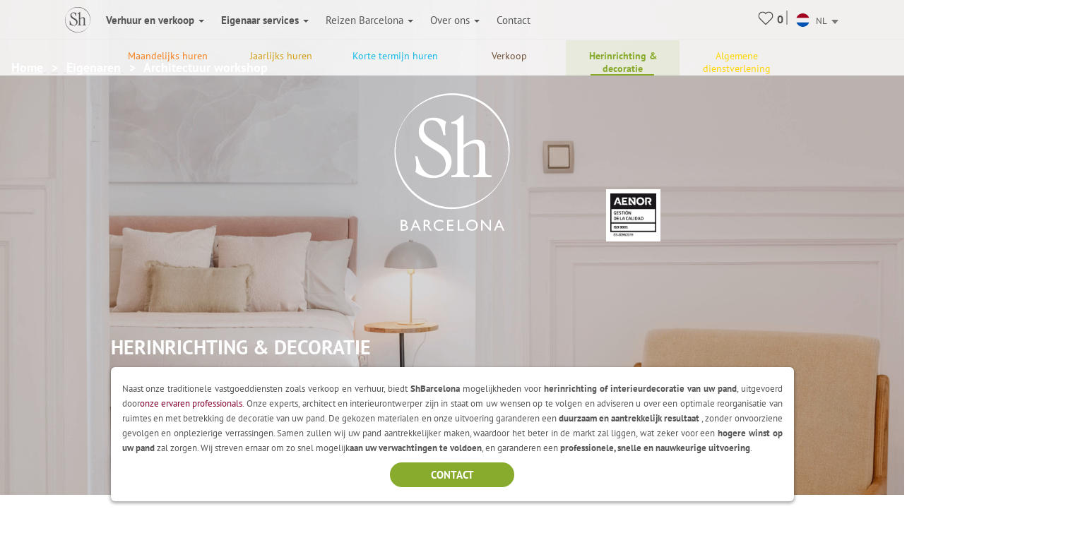

--- FILE ---
content_type: text/html; charset=UTF-8
request_url: https://www.shbarcelona.nl/eigenaren-architectuur
body_size: 21654
content:

<!DOCTYPE html>
<html lang="nl">

<head>
    
    <!-- Ikea Verification -->
    <!-- TradeDoubler site verification 3264232 -->
    <!-- ----------- -->

    <!-- Google Tag Manager -->

        <!-- Facebook Pixel Code -->
    <script>
        document.addEventListener('gdprCookiesEnabled', function(e) {
            if (e.detail.publicidad == 1) {
                ! function(f, b, e, v, n, t, s) {
                    if (f.fbq) return;
                    n = f.fbq = function() {
                        n.callMethod ?
                            n.callMethod.apply(n, arguments) : n.queue.push(arguments)
                    };
                    if (!f._fbq) f._fbq = n;
                    n.push = n;
                    n.loaded = !0;
                    n.version = '2.0';
                    n.queue = [];
                    t = b.createElement(e);
                    t.async = !0;
                    t.src = v;
                    s = b.getElementsByTagName(e)[0];
                    s.parentNode.insertBefore(t, s)
                }(window, document, 'script',
                    'https://connect.facebook.net/en_US/fbevents.js');
                fbq('init', '1213193738705855');
                fbq('track', 'PageView');
            }
            //e.detail.tecnicas e.detail.publicidad, e.detail.analiticas);
        });
    </script>

    <noscript><img height="1" width="1" style="display:none" src="https://www.facebook.com/tr?id=1213193738705855&ev=PageView&noscript=1" /></noscript>
    <!-- End Facebook Pixel Code -->
    <link rel="stylesheet" type="text/css" href="/slick-carousel/slick/slick.css">
    <link rel="stylesheet" type="text/css" href="/slick-carousel/slick/slick-theme.css">
    <meta charset="UTF-8">
    <meta name="viewport" content="width=device-width, initial-scale=1">
    <meta content="IE=edge" http-equiv="X-UA-Compatible">
        <meta property="og:title" content="ShBarcelona Eigenaar architectuur & appartementen decoratie in Barcelona" />
    <meta property="og:type" content="website" />
    <meta property="og:url" content="https://www.shbarcelona.nl/eigenaren-architectuur" />
    <meta property="og:locale" content="nl_NL" />
            <meta property="og:image" content="https://www.shbarcelona.nl/img/backgrounds/background-mobile.jpg" />
        <meta property="og:image:secure_url" content="https://www.shbarcelona.nl/img/backgrounds/background-mobile.jpg" />
        <meta property="og:image:type" content="image/jpg" />
    <meta property="fb:app_id" content="966242223397117" />
    <!--<script id="CookieConsent" src="https://policy.app.cookieinformation.com/uc.js" data-culture="nl" type="text/javascript"></script>-->

    
    <link rel="shortcut icon" href="/img/sh_logo_min.ico" />
    <link rel="image_src" href="/img/logo_shb_menu.svg" />
    <title>ShBarcelona Eigenaar architectuur &amp; appartementen decoratie in Barcelona</title>
                    <link rel="canonical" href="https://www.shbarcelona.nl/eigenaren-architectuur" />
        <link rel="alternate" hreflang="nl" href="https://www.shbarcelona.nl/eigenaren-architectuur" />
        <link rel="alternate" hreflang="es" href="https://www.shbarcelona.es/servicios-propietarios/taller-arquitectura?" /><link rel="alternate" hreflang="ca" href="https://www.shbarcelona.cat/serveis-propietaris/taller-arquitectura?" /><link rel="alternate" hreflang="x-default" href="https://www.shbarcelona.com/owners-services/architecture?" /><link rel="alternate" hreflang="fr" href="https://www.shbarcelona.fr/service-proprietaire/atelier-architecture?" /><link rel="alternate" hreflang="ru" href="https://www.shbarcelona.ru/владельцы-дизайн?" /><link rel="alternate" hreflang="de" href="https://www.shbarcelona.de/Eigentümer-Architektur?" /><link rel="alternate" hreflang="it" href="https://www.shbarcelona.it/proprietari-architettura?" /><link rel="alternate" hreflang="pt" href="https://www.shbarcelona.com.br/owners-architecture?" />        <meta name="description" content="Renovatiewerkzaamheden en interieurontwerp voor uw vastgoed in Barcelona. Kwaliteit en duuurzame oplossingen uitgevoerd door ons professionele team van experts.">
<meta name="og:description" content="Renovatiewerkzaamheden en interieurontwerp voor uw vastgoed in Barcelona. Kwaliteit en duuurzame oplossingen uitgevoerd door ons professionele team van experts.">
<link href="/bootstrap/css/bootstrap.min.css?v=9001" rel="stylesheet">
<link href="/css/site.css?v=9001" rel="stylesheet">
<link href="/css/jquery-ui.css?v=9001" rel="stylesheet">
<link href="/css/medias.css?v=9001" rel="stylesheet">
<link href="/slick-carousel/slick/slick.css?v=9001" rel="stylesheet">
<link href="/slick-carousel/slick/slick-theme.css?v=9001" rel="stylesheet">
<script src="https://maps.googleapis.com/maps/api/js?key=AIzaSyCY1XDeoNp4E0krgfLv53v3QvyWXFggNvI&amp;libraries=places,drawing"></script>
<script src="/assets/3c07c286/jquery.js"></script>
<script src="/assets/a2e9143b/yii.js"></script>
<script src="/js/cookies.js?v=9001" defer="defer"></script>
<script src="/bootstrap/js/bootstrap.min.js?v=9001" defer="defer"></script>
<script src="/js/plugins/jquery-ui.js?v=9001" defer="defer"></script>
<script src="/js/site.js?v=9002" defer="defer"></script>
<script src="/js/favproperties.js?v=9001" defer="defer"></script>
<script src="/js/plugins/jquery.cookie.js?v=9001" defer="defer"></script>
<script src="/js/plugins/jquery.mobile.custom.min.js?v=9001" defer="defer"></script>
    <!--viee ee-->
    </head>

<body>
        <script>
        var decimal_char = ',';
        var mil_char = '.';
        var lang_code = 'nl';
        var lang_id = '10';
        var rgpd_1 = '[base64]';
        var rgpd_2 = '[base64]';
        var rgpd_3 = '[base64]';
    </script>

    
    <!-- MOBILE MENU -->
    <div class="menu_mobile">
        <div class="menu-item-logo">
            <a href="/"><img src="/img/logo_shb_menu.svg" alt="Logo ShBarcelona"></a>
            <!--<img src="/img/logo_shb_menu.svg" alt="Logo ShBarcelona">-->
        </div>
        <div class="menu-item-s1" onclick="showMobileSubMenu('mobile-alquiler-ventas', $(this));"><strong>Verhuur en verkoop</strong>
            <div class="submenu-mobile hidden" id="mobile-alquiler-ventas">
                <a href="/lange-termijn-huren">
                    <div class="submenu-item temporada-text-color">Maandelijks huren</div>
                </a>
                <a href="/jaarlijks-huren">
                    <div class="submenu-item largaestancia-text-color">Jaarlijks huren</div>
                </a>
                <a href="/korte-termijn-huren">
                    <div class="submenu-item turismo-text-color">Korte termijn huren</div>
                </a>
                <a href="/barcelona-verhuur">
                    <div class="submenu-item sh-text-color">Alle appartementen te huur in Barcelona</div>
                </a>
                <a href="/appartementen-te-koop">
                    <div class="submenu-item ventas-text-color">Verkoop</div>
                </a>
            </div>
        </div>

        <div class="menu-item-s1" onclick="showMobileSubMenu('propietarios', $(this));"><strong>Eigenaar services</strong>
            <div class="submenu-mobile hidden" id="propietarios">
                <a href="/eigenaren-korte-termijn">
                    <div class="submenu-item temporada-text-color">Maandelijks huren</div>
                </a>
                <a href="/eigenaren-jaarlijks-verhuren">
                    <div class="submenu-item largaestancia-text-color">Jaarlijks huren</div>
                </a>
                <a href="/eigenaren-maandelijks-verhuren">
                    <div class="submenu-item turismo-text-color">Korte termijn huren</div>
                </a>
                <a href="/eigenaren-verkoop">
                    <div class="submenu-item ventas-text-color">Verkoop</div>
                </a>
                <a href="/eigenaren-architectuur">
                    <div class="submenu-item obras-text-color">Herinrichting &amp; decoratie</div>
                </a>
                <a href="/eigenaren-verzekering">
                    <div class="submenu-item seguros-text-color">Algemene dienstverlening</div>
                </a>
            </div>
        </div>

        <div class="menu-item-s1" onclick="showMobileSubMenu('empresas', $(this));"><strong>Company Services</strong>
            <div class="submenu-mobile hidden" id="empresas">
                <a href="/bedrijfsdiensten">
                    <div class="submenu-item cuenta-text-color">Company Services</div>
                </a>
                <a href="/lange-termijn-huren-vennootschap">
                    <div class="submenu-item temporada-text-color">Maandelijks huren</div>
                </a>
                <a href="/jaarlijks-huren-vennootschap">
                    <div class="submenu-item largaestancia-text-color">Jaarlijks huren</div>
                </a>
                <a href="/korte-termijn-huren-vennootschap">
                    <div class="submenu-item turismo-text-color">Korte termijn huren</div>
                </a>
                <a onclick="closeMobileMenu();openLogin();">
                    <input type="hidden" id="cuenta_url" value="/account-vennootschap" />
                    <div class="submenu-item cuenta-text-color ">
                        <img src="/img/icn_account_02.svg" id="head_avatar" alt="cuenta" class=" head_avatar hidden icon_header">Your account<div class="head_user">
                            <span id="name_user"></span>
                            <hr>
                            <a href="/account-vennootschap">Your account</a>
                            <hr>
                            <span id="destroy_user" onclick="javascript:destroy_user();">Sign out</span>
                        </div>
                    </div>
                </a>
            </div>
        </div>

        <div class="menu-item-s1" onclick="showMobileSubMenu('mobile-linvingcost', $(this));"><strong>Reizen Barcelona</strong>
            <div class="submenu-mobile hidden" id="mobile-linvingcost">
                <a href="/blog/nl/">
                    <div class="submenu-item sh-text-color"><a href="https://www.shbarcelona.nl/blog/nl/" target="_blank">ShBarcelona blog</a></div>
                </a>
                                    <a href="/de-kosten-van-levensonderhoud-in-Barcelona">
                        <div class="submenu-item sh-text-color">De kosten van levensonderhoud in barcelona</div>
                    </a>
                            </div>
        </div>
        <div class="menu-item-s1" onclick="showMobileSubMenu('mobile-sobre_sh', $(this));"><strong>Over ons</strong>
            <div class="submenu-mobile hidden" id="mobile-sobre_sh">
                <a href="/vastgoedkantoor">
                    <div class="submenu-item sh-text-color">Onze kantoren</div>
                </a>
                <a href="/partners">
                    <div class="submenu-item sh-text-color">Onze klanten</div>
                </a>
                <a href="/klantenevaluaties">
                    <div class="submenu-item sh-text-color">Getuigenissen van klanten</div>
                </a>
                <a href="/banenaanbod">
                    <div class="submenu-item sh-text-color">Banen</div>
                </a>
                <a href="/ontdek-Barcelona">
                    <div class="submenu-item sh-text-color">Blog</div>
                </a>
            </div>
        </div>

        <a href="/verhuuragentschappen">
            <div class="menu-item-s3">Contact</div>
        </a>
        <a href="tel://+34934521347">
            <div class="menu-item-s3">Tel.: +34 934 521 347</div>
        </a>
        <a href="/faqs">
            <div class="menu-item-s3">Veelgestelde vragen</div>
        </a>
        <a href="/juridische-kennisgeving" target="_blank">
            <div class="menu-item-s3">Juridische kennisgeving</div>
        </a>
        <a href="/cookies-policy" target="_blank">
            <div class="menu-item-s3">Cookiebeleid</div>
        </a>
    </div>

    <div class="page_container ">

        <div class="overlapblackbg" onclick="closeMobileMenu();"></div>



        <!-- PC MENU -->
        <div class="header">
            <!--<img src="/img/close_pupup_white.svg" alt="Cerrar" class="close-mobile-menu hidden" onclick="closeMobileMenu();"  id="_image10">-->

            <!-- LANDINGS -->
                            <nav id="alquiler-ventas" class="navbar navbar-sh navbar-fixed-top navbar-fixed-submenu hidden">
                    <div class="container">
                        <div class="row">
                            <a href="/lange-termijn-huren">
                                <div class="col-xs-15  submenu-top-item temporada-text-color ">Maandelijks huren</div>
                            </a>
                            <a href="/jaarlijks-huren">
                                <div class="col-xs-15  submenu-top-item largaestancia-text-color ">Jaarlijks huren</div>
                            </a>
                            <a href="/korte-termijn-huren">
                                <div class="col-xs-15  submenu-top-item turismo-text-color ">Korte termijn huren</div>
                            </a>

                            <a href="/barcelona-verhuur">
                                <div class="col-xs-15 submenu-top-item silo-link sh-text-color ">Alle appartementen te huur in Barcelona</div>
                            </a>

                            <a href="/appartementen-te-koop">
                                <div class="col-xs-15 submenu-top-item ventas-text-color ">Verkoop</div>
                            </a>

                            <!-- OBRA NUEVA -->
                            <a href="https://www.grupalminut.cat/">
                                <div class="col-xs-15  submenu-top-item obranueva-text-color " style="margin-left: -45px;">Nieuwe constructie</div>
                            </a>

                        </div>
                    </div>
                </nav>
            

            <!-- EMPRESA -->
            <nav id="empresas-cuenta" class="navbar navbar-sh navbar-fixed-top navbar-fixed-submenu hidden">
                <div class="container">
                    <div class="row">
                        <a href="/lange-termijn-huren-vennootschap">
                            <div class="col-xs-3 submenu-top-item temporada-text-color ">Maandelijks huren</div>
                        </a>
                        <a href="/jaarlijks-huren-vennootschap">
                            <div class="col-xs-3 submenu-top-item largaestancia-text-color ">Jaarlijks huren</div>
                        </a>
                        <a href="/korte-termijn-huren-vennootschap">
                            <div class="col-xs-3 submenu-top-item turismo-text-color ">Korte termijn huren</div>
                        </a>
                        <a onclick="openLogin();">
                            <input type="hidden" id="cuenta_url" value="/account-vennootschap" />
                            <div class="col-xs-3 submenu-top-item cuenta-text-color ">
                                <img src="/img/icn_account_02.svg" id="head_avatar" alt="cuenta" class=" head_avatar hidden icon_header">Your account<div class="head_user">
                                    <span id="name_user"></span>
                                    <hr>
                                    <a href="/account-vennootschap">Your account</a>
                                    <hr>
                                    <span id="destroy_user" onclick="javascript:destroy_user();">Sign out</span>
                                </div>
                            </div>
                        </a>
                    </div>
                </div>
            </nav>

            <!-- LIVING COST-->
            <nav id="living-cost" class="navbar navbar-sh navbar-fixed-top navbar-fixed-submenu hidden">
                <div class="container">
                    <div class="row">
                        <a href="/blog/nl/">
                            <div class="col-xs-3 submenu-top-item"><a href="https://www.shbarcelona.nl/blog/nl/" target="_blank">ShBarcelona blog</a></div>
                        </a>
                                                    <a href="/de-kosten-van-levensonderhoud-in-Barcelona" id="link_menu_living_cost">
                                <div class="col-xs-3 submenu-top-item ">De kosten van levensonderhoud in Barcelona</div>
                            </a>
                                            </div>
                </div>
            </nav>
            <!-- LANDINGS -->
            <nav id="favoritos" class="navbar navbar-sh navbar-fixed-top navbar-fixed-submenu hidden">
                <div class="container">
                    <div class="row">
                                                    <div class="col-xs-3 submenu-top-item temporada-text-color ">Maandelijks huren<br>(<span class="number2">0</span>)</div>
                                                                                <div class="col-xs-3 submenu-top-item largaestancia-text-color ">Jaarlijks huren<br>(<span class="number3">0</span>)</div>
                                                                                <div class="col-xs-3 submenu-top-item turismo-text-color ">Korte termijn huren<br>(<span class="number1">0</span>)</div>
                                                                                <div class="col-xs-3 submenu-top-item ventas-text-color ">Verkoop<br>(<span class="number4">0</span>)</div>
                                                </div>
                </div>
            </nav>

            <!-- ABOUT US -->
            <nav id="aboutus" class="navbar navbar-sh navbar-fixed-top navbar-fixed-submenu hidden">
                <div class="container">
                    <div class="row">
                        <a href="/vastgoedkantoor">
                            <div class="col-xs-2 submenu-top-item sh-text-color ">Onze kantoren</div>
                        </a>
                        <a href="/partners">
                            <div class="col-xs-2 submenu-top-item sh-text-color ">Onze klanten</div>
                        </a>
                        <a href="/klantenevaluaties">
                            <div class="col-xs-2 submenu-top-item sh-text-color ">Getuigenissen van klanten</div>
                        </a>
                        <a href="/banenaanbod">
                            <div class="col-xs-2 submenu-top-item sh-text-color ">Banen</div>
                        </a>
                        <a href="/ontdek-Barcelona">
                            <div class="col-xs-2 submenu-top-item sh-text-color ">Blog</div>
                        </a>
                        <div class="col-xs-2 submenu-top-item sh-text-color cursorpointer" onclick="showSubMenu('alquiler-ventas-servicios', $(this));">Onze diensten</div>
                    </div>
                </div>
            </nav>

            <!-- SERVICIOS INQUILINOS -->
            <nav id="alquiler-ventas-servicios" class="navbar navbar-sh navbar-fixed-top navbar-fixed-submenu2 hidden">
                <div class="container">
                    <div class="row">
                        <a href="/appartementen-maandelijks-huren">
                            <div class="col-xs-2 submenu-top-item temporada-text-color ">Maandelijks huren</div>
                        </a>
                        <a href="/appartementen-jaarlijks-huren">
                            <div class="col-xs-2 submenu-top-item  largaestancia-text-color ">Jaarlijks huren</div>
                        </a>
                        <a href="/appartementen-korte-termijn">
                            <div class="col-xs-2 submenu-top-item  turismo-text-color ">Korte termijn huren</div>
                        </a>
                        <a href="/appartementen-verkoop">
                            <div class="col-xs-2 submenu-top-item ventas-text-color ">Verkoop</div>
                        </a>
                        <a href="/architectuurafdeling">
                            <div class="obras-text-color col-xs-2 submenu-top-item ">
                                Herinrichting &amp; decoratie                            </div>
                        </a>
                        <a href="/vastgoeddiensten-verzekering">
                            <div class="seguros-text-color col-xs-2 submenu-top-item ">
                                Verzekering                            </div>
                        </a>
                    </div>
                </div>
            </nav>

            <!-- PROPIETARIOS -->
            <nav id="propietarios2" class="navbar navbar-sh navbar-fixed-top navbar-fixed-submenu ">
                <div class="container">
                    <a href="/eigenaren-korte-termijn">
                        <div class="temporada-text-color col-xs-2 submenu-top-item ">
                            Maandelijks huren                        </div>
                    </a>
                    <a href="/eigenaren-jaarlijks-verhuren">
                        <div class="largaestancia-text-color col-xs-2 submenu-top-item ">
                            Jaarlijks huren                        </div>
                    </a>
                    <a href="/eigenaren-maandelijks-verhuren">
                        <div class="turismo-text-color col-xs-2 submenu-top-item ">
                            Korte termijn huren                        </div>
                    </a>
                    <a href="/eigenaren-verkoop">
                        <div class="ventas-text-color col-xs-2 submenu-top-item ">
                            Verkoop                        </div>
                    </a>
                    <a href="/eigenaren-architectuur">
                        <div class="obras-text-color col-xs-2 submenu-top-item selected">
                            Herinrichting &amp; decoratie                        </div>
                    </a>
                    <a href="/eigenaren-verzekering">
                        <div class="seguros-text-color col-xs-2 submenu-top-item ">
                            Algemene dienstverlening                        </div>
                    </a>
                </div>
            </nav>
            <!-- NAVBAR -->
            <nav class="navbar navbar-sh navbar-fixed-top main-navbar">
                <div class="container">
                    <div class="navbar-header pull-left">
                        <div class="navbar-toggle pull-left">
                            <img src="/img/icono_menu_mobile.svg" class="menu-mobile-button pull-left" alt="icono menú" onclick="showMobileMenu();">
                        </div>
                        <a href="/" class=" pull-right">
                            <div class="pull-left"><img src="/img/logo_shb_menu.svg" alt="Logo ShBarcelona" class="logosh-header"></div>
                        </a>

                    </div>
                    <div class="pull-right contenedor-iconos">
                        <div class="favoritos icon_header rela" id="favoritos_info">
                            <a href="/favorieten" target="_blank">
                                <div class="number_favoritos">0</div>
                            </a>
                            <div class=" corsup absol" id="favoritos_info22">&nbsp; </div>
                        </div>
                        <img src="/img/separator.svg" alt="separador" class="header_separator">
                        <div class="header_languages">
                            <form id="language_selection" name="language_selection" method="post" enctype="multipart/form-data">
                                                                                                <select id="language_selector" name="language" class="language_selector" onchange="javascript: this.form.submit();">
                                                                            <option value="ca" data-imgsrc="/img/flags/circle/catalonia.svg" >
                                            CA
                                        </option>
                                    
                                    <option value="es" data-imgsrc="/img/flags/circle/spain.svg" >
                                        ES
                                    </option>

                                    <option value="en" data-imgsrc="/img/flags/circle/united-kingdom.svg" >
                                        EN
                                    </option>

                                    <option value="fr" data-imgsrc="/img/flags/circle/france.svg" >
                                        FR
                                    </option>

                                                                            <option value="it" data-imgsrc="/img/flags/circle/italy.svg" >
                                            IT
                                        </option>

                                        <option value="de" data-imgsrc="/img/flags/circle/germany.svg" >
                                            DE
                                        </option>

                                                                                                                                <option value="pt" data-imgsrc="/img/flags/circle/brazil.svg" >
                                                BR
                                            </option>
                                        
                                        <option value="nl" data-imgsrc="/img/flags/circle/netherlands.svg"  selected="selected" >
                                            NL
                                        </option>

                                                                                                                                <option value="ru" data-imgsrc="/img/flags/circle/russia.svg" >
                                                RU
                                            </option>
                                                                                                            </select>

                                <dl id="target" class="dropdown_language"></dl>

                            </form>
                        </div>
                    </div>
                    <div class="navbar-collapse collapse pull-left navbar-ul">
                        <ul class="nav navbar-nav navbar-left">
                            <li><a class="showsubmenu " onclick="javascript: showSubMenu('alquiler-ventas', $(this));"><strong>Verhuur en verkoop <i class="caret"></i></strong></a></li>
                            <li><a href="/eigenaren" class="selected"><strong>Eigenaar services <i class="caret"></i></strong></a></li>
                                                        <li class="header-blog-link"><a class="showsubmenu " onclick="javascript: showSubMenu('living-cost', $(this));">Reizen Barcelona <i class="caret"></i></a></li>
                            <li class="header-aboutus-link"><a class="showsubmenu " onclick="javascript: showSubMenu('aboutus', $(this));">Over ons <i class="caret"></i></a></li>
                            <li><a class="" href="/verhuuragentschappen">Contact </a></li>
                        </ul>
                    </div>
                </div>
            </nav>

            <!--PREFOOTER-->
            <div class="content"><div class="homepage-boxarchitecture">
    <div class="homepage-logo">
        <ol class="breadcrumb general_template hidden-xs" itemscope itemtype="http://schema.org/BreadcrumbList"><li itemprop="itemListElement" itemscope itemtype="http://schema.org/ListItem">
                <a class="" itemprop="item" href="https://www.shbarcelona.nl/">
                <span itemprop="name">Home</span></a>
                <meta itemprop="position" content="1" /> </li><li itemprop="itemListElement" itemscope itemtype="http://schema.org/ListItem">
                <a class="" itemprop="item" href="https://www.shbarcelona.nl/eigenaren">
                <span itemprop="name">Eigenaren</span></a>
                <meta itemprop="position" content="2" /> </li><li itemprop="itemListElement" itemscope itemtype="http://schema.org/ListItem">
                <a class="no-pointer-events" itemprop="item" href="https://www.shbarcelona.nl/eigenaren-architectuur">
                <span itemprop="name">Architectuur workshop</span></a>
                <meta itemprop="position" content="3" /> </li></ol>        <img class="background-image-mobile" src="/img/backgrounds/background-clients.jpg" />
        <img class="logo" src="/img/logo_ShB_white.svg" />
        <div class="content_iso_lg_contact">
            <a href="/kwaliteitsbeleid" target="_blank">
                <img src=" /img/iso9001_es.png" alt="ISO 9001 certificering">
            </a>
        </div> 
    </div>
    <div class="container">
        <ol class="breadcrumb responsive_template visible-xs" itemscope itemtype="http://schema.org/BreadcrumbList"><li itemprop="itemListElement" itemscope itemtype="http://schema.org/ListItem">
                <a class="" itemprop="item" href="https://www.shbarcelona.nl/">
                <span itemprop="name">Home</span></a>
                <meta itemprop="position" content="1" /> </li><li itemprop="itemListElement" itemscope itemtype="http://schema.org/ListItem">
                <a class="" itemprop="item" href="https://www.shbarcelona.nl/eigenaren">
                <span itemprop="name">Eigenaren</span></a>
                <meta itemprop="position" content="2" /> </li><li itemprop="itemListElement" itemscope itemtype="http://schema.org/ListItem">
                <a class="no-pointer-events" itemprop="item" href="https://www.shbarcelona.nl/eigenaren-architectuur">
                <span itemprop="name">Architectuur workshop</span></a>
                <meta itemprop="position" content="3" /> </li></ol>        <div class="row">
            <div class="col-xs-12 col-sm-12 col-md-12">
                <div class="homepage-title">                 
					<h1 class="tit_h1">Herinrichting &amp; decoratie </h1>
                </div>
            </div>	
            <div class="col-xs-12 col-sm-12 col-md-12">
                <div class="box5">					
                    <div class="justy"><p>Naast onze traditionele vastgoeddiensten zoals verkoop en verhuur, biedt <strong>ShBarcelona</strong> mogelijkheden voor <strong>herinrichting of interieurdecoratie van uw pand</strong>, uitgevoerd door<a href="/vastgoedkantoor#team" target="_top">onze ervaren professionals</a>. Onze  experts, architect en interieurontwerper zijn in staat om uw wensen op te volgen en adviseren u over een optimale reorganisatie van ruimtes en met betrekking de decoratie van uw pand. De gekozen materialen en onze uitvoering garanderen een <strong>duurzaam en</strong> <strong>aantrekkelijk resultaat </strong>, zonder onvoorziene gevolgen en onplezierige verrassingen. Samen zullen wij uw pand aantrekkelijker maken, waardoor het beter in de markt zal liggen, wat zeker voor een <strong>hogere winst op uw pand</strong> zal zorgen. Wij streven ernaar om zo snel mogelijk<strong>aan uw verwachtingen te voldoen</strong>, en garanderen een <strong>professionele, snelle en nauwkeurige uitvoering</strong>.</p></div>
                    <a href="#contact_form"><div class="sh-button fonsverd font15 owner-contact-button">Contact</div></a>
                </div>
            </div>			
            <div class="clearboth"></div>						
        </div>
    </div>
</div>
<div class="clearboth"></div>	
<div class="fonsgris">   
    <div class="home-page-wordpress-blogs">
        <div class="container">	
            <div class="row">
                <div class="col-md-12 ">
                    <div class="logingarantia title2">
                        <div class="marg_title_6">ONZE GARANTIE</div>

                    </div>			
                </div>
            </div>		
            <div class="row"id="garantobres">
                			
                <div id="w0" class="container"><div class="cat-image"><div  class="col-md-12 col-md-12 col-md-12 ">
										<div class="box6 rela">
											<div class="divimggarantia"> 
												<img class="fotgarantia" src="/img/servicios/simplificada.jpg" alt="Foto">
											</div>
											<div class="divpad">
												<h3 class="titgarantia contact">VERTROUWEN EN KWALITEIT</h3>	
												<div class="contgarantia justy">Alle medewerkers die op deze afdeling werken zijn <strong>volledig toegewijd aan ShBarcelona</strong>, zodat wij efficiënt werk kunnen leveren van hoge kwaliteit en u kunnen verzekeren van een constant rendement uit uw eigenaarschap.
												</div>
											</div>
											<div class=" profitability-button buttongris centered leermasarqui amagar_xs2"> Lees meer</div>
											<div class="botinfgen absol">		
												<div class="amagar_xs2 import  profitability-button buttongris centered leermenos amagargen "> Minder lezen</div>	
											</div>
										</div>			
									</div></div><div class="cat-image"><div class="col-md-12 col-md-12 col-md-12 ">
										<div class="box6 rela">
											<div class="divimggarantia"> 
												<img class="fotgarantia" src="/img/servicios/visual_obrasint.jpg" alt="Foto">
											</div>
											<div class="divpad">
												<h3 class="titgarantia contact">KENNIS EN EXPERTISE</h3>	
												<div class="contgarantia justy">Gedurende meer dan 15 jaar heeft <a href="https://www.shbarcelona.nl/vastgoedkantoor#team" target="_blank">ons team</a> zich duidelijk onderscheiden als <strong>expert op het gebied van <strong>Herinrichting of interieurdecoratie</strong></strong>. Wij maken onze kennis beschikbaar zodat u tot optimale oplossingen kunt komen die op uw eisen aansluiten.
												</div>
											</div>
											<div class=" profitability-button buttongris centered leermasarqui amagar_xs2"> Lees meer</div>
											<div class="botinfgen absol">		
												<div class="amagar_xs2 import  profitability-button buttongris centered leermenos amagargen "> Minder lezen</div>	
											</div>
										</div>			
									</div></div><div class="cat-image"><div class="col-md-12 col-md-12 col-md-12 ">
										<div class="box6 rela">
											<div class="divimggarantia"> 
												<img class="fotgarantia" src="/img/servicios/lupa.jpg" alt="Foto">
											</div>
											<div class="divpad">
												<h3 class="titgarantia contact">ADMINISTRATIE EN SERENITEIT</h3>	
												<div class="contgarantia justy">Wij zorgen voor de administratieve formaliteiten verbonden aan <strong>uw project</strong> en we garanderen u <strong>een professionele en regelmatige opvolging</strong> om u van sereniteit te verzekeren.
												</div>
											</div>
											<div class=" profitability-button buttongris centered leermasarqui amagar_xs2"> Lees meer</div>
											<div class="botinfgen absol">		
												<div class="amagar_xs2 import  profitability-button buttongris centered leermenos amagargen "> Minder lezen</div>	
											</div>
										</div>			
									</div><div>&nbsp; </div></div></div>            </div>
        </div>			
    </div>	
</div>
<!-- EJEMPLOS DE PROYECTOS DE REHABILITACIÓN -->
<div class="fonsblanc"> 
    <div class="container" >	
        <div class="row">
            <div class="col-md-12 ">
                <div class="loginrehabilita title2">
                    <div class="marg_title_6">VOORBEELDEN VAN RENOVATIEPROJECTEN</div>						
                </div>			
            </div>
        </div>		

        
        <div id="w1" class="container"><div class="cat-image"><div class="row architecture-comparation">
									<div class=" col-md-12 ">
										<div class="centered boxfot">
											<div class="col-xs-6 col-sm-6 col-md-6 padmad0">
												<img class="antesdesp" src="/img/varias/1b.jpg" alt="">
											</div>
											<div class="col-xs-6 col-sm-6 col-md-6 padmad0">
												<img class="antesdesp" src="/img/varias/1a.jpg" alt="">
											</div>
										</div>	
									</div>
									<div class=" col-md-12 ">
										<div class="box7 row centered">
											<div class=" col-md-6 red">
												<div class="lingrisinf">
													<span class="textiz"></span>
													<span class="texder">Eixample</span>
												</div>
											</div>
											<div class="  col-md-6 red">
												<div class="lingrisinf">
													<span class="textiz"></span>
													<span class="texder">Eixample</span>
												</div>
											</div>
											<div class="  col-md-6 red">
												<div class="dobl lingrisinf">
													<div class="row  ">
														<div class=" col-xs-8  col-md-8 ">
															<span class="textiz">Budget</span>	
														</div>
														<div class=" col-xs-4  col-md-4 ">	
															<span class="texder">Eixample</span>										
														</div>
													</div>
												</div>
											</div>
											<div class=" col-md-6 red">
												<div class="lingrisinf">
													<span class="textiz"></span>
													<span class="texder">Eixample</span>
												</div>
											</div>
											<div class=" col-xs-12 col-sm-12 col-md-12 margintopbot10  red">			
												<div class=" ">					
													<a href="" class="gestion3 cien centered"> 
														<img class=" cal" src="/img/icn_calculator_white_small.svg"/>
														<span class="detarentabi "></span>
													</a>
												</div>
											</div>
										</div>
									</div>
								</div></div><div class="cat-image"><div class="row architecture-comparation">
									<div class=" col-md-12 ">
										<div class="centered boxfot">
											<div class="col-xs-6 col-sm-6 col-md-6 padmad0">
												<img class="antesdesp" src="/img/varias/2b.jpg" alt="">
											</div>
											<div class="col-xs-6 col-sm-6 col-md-6 padmad0">
												<img class="antesdesp" src="/img/varias/2a.jpg" alt="">
											</div>
										</div>	
									</div>
									<div class=" col-md-12 ">
										<div class="box7 row centered">
											<div class=" col-md-6 red">
												<div class="lingrisinf">
													<span class="textiz"></span>
													<span class="texder">Eixample</span>
												</div>
											</div>
											<div class="  col-md-6 red">
												<div class="lingrisinf">
													<span class="textiz"></span>
													<span class="texder">Eixample</span>
												</div>
											</div>
											<div class="  col-md-6 red">
												<div class="dobl lingrisinf">
													<div class="row  ">
														<div class=" col-xs-8  col-md-8 ">
															<span class="textiz">Budget</span>	
														</div>
														<div class=" col-xs-4  col-md-4 ">	
															<span class="texder">Eixample</span>										
														</div>
													</div>
												</div>
											</div>
											<div class=" col-md-6 red">
												<div class="lingrisinf">
													<span class="textiz"></span>
													<span class="texder">Eixample</span>
												</div>
											</div>
											<div class=" col-xs-12 col-sm-12 col-md-12 margintopbot10  red">			
												<div class=" ">					
													<a href="" class="gestion3 cien centered"> 
														<img class=" cal" src="/img/icn_calculator_white_small.svg"/>
														<span class="detarentabi "></span>
													</a>
												</div>
											</div>
										</div>
									</div>
								</div></div><div class="cat-image"><div class="row architecture-comparation">
									<div class=" col-md-12 ">
										<div class="centered boxfot">
											<div class="col-xs-6 col-sm-6 col-md-6 padmad0">
												<img class="antesdesp" src="/img/varias/3b.jpg" alt="">
											</div>
											<div class="col-xs-6 col-sm-6 col-md-6 padmad0">
												<img class="antesdesp" src="/img/varias/3a.jpg" alt="">
											</div>
										</div>	
									</div>
									<div class=" col-md-12 ">
										<div class="box7 row centered">
											<div class=" col-md-6 red">
												<div class="lingrisinf">
													<span class="textiz"></span>
													<span class="texder">Eixample</span>
												</div>
											</div>
											<div class="  col-md-6 red">
												<div class="lingrisinf">
													<span class="textiz"></span>
													<span class="texder">Eixample</span>
												</div>
											</div>
											<div class="  col-md-6 red">
												<div class="dobl lingrisinf">
													<div class="row  ">
														<div class=" col-xs-8  col-md-8 ">
															<span class="textiz">Budget</span>	
														</div>
														<div class=" col-xs-4  col-md-4 ">	
															<span class="texder">Eixample</span>										
														</div>
													</div>
												</div>
											</div>
											<div class=" col-md-6 red">
												<div class="lingrisinf">
													<span class="textiz"></span>
													<span class="texder">Eixample</span>
												</div>
											</div>
											<div class=" col-xs-12 col-sm-12 col-md-12 margintopbot10  red">			
												<div class=" ">					
													<a href="" class="gestion3 cien centered"> 
														<img class=" cal" src="/img/icn_calculator_white_small.svg"/>
														<span class="detarentabi "></span>
													</a>
												</div>
											</div>
										</div>
									</div>
								</div></div><div class="cat-image"><div class="row architecture-comparation">
									<div class=" col-md-12 ">
										<div class="centered boxfot">
											<div class="col-xs-6 col-sm-6 col-md-6 padmad0">
												<img class="antesdesp" src="/img/varias/4b.jpg" alt="">
											</div>
											<div class="col-xs-6 col-sm-6 col-md-6 padmad0">
												<img class="antesdesp" src="/img/varias/4a.jpg" alt="">
											</div>
										</div>	
									</div>
									<div class=" col-md-12 ">
										<div class="box7 row centered">
											<div class=" col-md-6 red">
												<div class="lingrisinf">
													<span class="textiz"></span>
													<span class="texder">Eixample</span>
												</div>
											</div>
											<div class="  col-md-6 red">
												<div class="lingrisinf">
													<span class="textiz"></span>
													<span class="texder">Eixample</span>
												</div>
											</div>
											<div class="  col-md-6 red">
												<div class="dobl lingrisinf">
													<div class="row  ">
														<div class=" col-xs-8  col-md-8 ">
															<span class="textiz">Budget</span>	
														</div>
														<div class=" col-xs-4  col-md-4 ">	
															<span class="texder">Eixample</span>										
														</div>
													</div>
												</div>
											</div>
											<div class=" col-md-6 red">
												<div class="lingrisinf">
													<span class="textiz"></span>
													<span class="texder">Eixample</span>
												</div>
											</div>
											<div class=" col-xs-12 col-sm-12 col-md-12 margintopbot10  red">			
												<div class=" ">					
													<a href="" class="gestion3 cien centered"> 
														<img class=" cal" src="/img/icn_calculator_white_small.svg"/>
														<span class="detarentabi "></span>
													</a>
												</div>
											</div>
										</div>
									</div>
								</div></div><div class="cat-image"><div class="row architecture-comparation">
									<div class=" col-md-12 ">
										<div class="centered boxfot">
											<div class="col-xs-6 col-sm-6 col-md-6 padmad0">
												<img class="antesdesp" src="/img/varias/5b.jpg" alt="">
											</div>
											<div class="col-xs-6 col-sm-6 col-md-6 padmad0">
												<img class="antesdesp" src="/img/varias/5a.jpg" alt="">
											</div>
										</div>	
									</div>
									<div class=" col-md-12 ">
										<div class="box7 row centered">
											<div class=" col-md-6 red">
												<div class="lingrisinf">
													<span class="textiz"></span>
													<span class="texder">Eixample</span>
												</div>
											</div>
											<div class="  col-md-6 red">
												<div class="lingrisinf">
													<span class="textiz"></span>
													<span class="texder">Eixample</span>
												</div>
											</div>
											<div class="  col-md-6 red">
												<div class="dobl lingrisinf">
													<div class="row  ">
														<div class=" col-xs-8  col-md-8 ">
															<span class="textiz">Budget</span>	
														</div>
														<div class=" col-xs-4  col-md-4 ">	
															<span class="texder">Eixample</span>										
														</div>
													</div>
												</div>
											</div>
											<div class=" col-md-6 red">
												<div class="lingrisinf">
													<span class="textiz"></span>
													<span class="texder">Eixample</span>
												</div>
											</div>
											<div class=" col-xs-12 col-sm-12 col-md-12 margintopbot10  red">			
												<div class=" ">					
													<a href="" class="gestion3 cien centered"> 
														<img class=" cal" src="/img/icn_calculator_white_small.svg"/>
														<span class="detarentabi "></span>
													</a>
												</div>
											</div>
										</div>
									</div>
								</div></div><div class="cat-image"><div class="row architecture-comparation">
									<div class=" col-md-12 ">
										<div class="centered boxfot">
											<div class="col-xs-6 col-sm-6 col-md-6 padmad0">
												<img class="antesdesp" src="/img/varias/6b.jpg" alt="">
											</div>
											<div class="col-xs-6 col-sm-6 col-md-6 padmad0">
												<img class="antesdesp" src="/img/varias/6a.jpg" alt="">
											</div>
										</div>	
									</div>
									<div class=" col-md-12 ">
										<div class="box7 row centered">
											<div class=" col-md-6 red">
												<div class="lingrisinf">
													<span class="textiz"></span>
													<span class="texder">Eixample</span>
												</div>
											</div>
											<div class="  col-md-6 red">
												<div class="lingrisinf">
													<span class="textiz"></span>
													<span class="texder">Eixample</span>
												</div>
											</div>
											<div class="  col-md-6 red">
												<div class="dobl lingrisinf">
													<div class="row  ">
														<div class=" col-xs-8  col-md-8 ">
															<span class="textiz">Budget</span>	
														</div>
														<div class=" col-xs-4  col-md-4 ">	
															<span class="texder">Eixample</span>										
														</div>
													</div>
												</div>
											</div>
											<div class=" col-md-6 red">
												<div class="lingrisinf">
													<span class="textiz"></span>
													<span class="texder">Eixample</span>
												</div>
											</div>
											<div class=" col-xs-12 col-sm-12 col-md-12 margintopbot10  red">			
												<div class=" ">					
													<a href="" class="gestion3 cien centered"> 
														<img class=" cal" src="/img/icn_calculator_white_small.svg"/>
														<span class="detarentabi "></span>
													</a>
												</div>
											</div>
										</div>
									</div>
								</div></div><div class="cat-image"><div class="row architecture-comparation">
									<div class=" col-md-12 ">
										<div class="centered boxfot">
											<div class="col-xs-6 col-sm-6 col-md-6 padmad0">
												<img class="antesdesp" src="/img/varias/7b.jpg" alt="">
											</div>
											<div class="col-xs-6 col-sm-6 col-md-6 padmad0">
												<img class="antesdesp" src="/img/varias/7a.jpg" alt="">
											</div>
										</div>	
									</div>
									<div class=" col-md-12 ">
										<div class="box7 row centered">
											<div class=" col-md-6 red">
												<div class="lingrisinf">
													<span class="textiz"></span>
													<span class="texder">Eixample</span>
												</div>
											</div>
											<div class="  col-md-6 red">
												<div class="lingrisinf">
													<span class="textiz"></span>
													<span class="texder">Eixample</span>
												</div>
											</div>
											<div class="  col-md-6 red">
												<div class="dobl lingrisinf">
													<div class="row  ">
														<div class=" col-xs-8  col-md-8 ">
															<span class="textiz">Budget</span>	
														</div>
														<div class=" col-xs-4  col-md-4 ">	
															<span class="texder">Eixample</span>										
														</div>
													</div>
												</div>
											</div>
											<div class=" col-md-6 red">
												<div class="lingrisinf">
													<span class="textiz"></span>
													<span class="texder">Eixample</span>
												</div>
											</div>
											<div class=" col-xs-12 col-sm-12 col-md-12 margintopbot10  red">			
												<div class=" ">					
													<a href="" class="gestion3 cien centered"> 
														<img class=" cal" src="/img/icn_calculator_white_small.svg"/>
														<span class="detarentabi "></span>
													</a>
												</div>
											</div>
										</div>
									</div>
								</div></div><div class="cat-image"><div class="row architecture-comparation">
									<div class=" col-md-12 ">
										<div class="centered boxfot">
											<div class="col-xs-6 col-sm-6 col-md-6 padmad0">
												<img class="antesdesp" src="/img/varias/8b.jpg" alt="">
											</div>
											<div class="col-xs-6 col-sm-6 col-md-6 padmad0">
												<img class="antesdesp" src="/img/varias/8a.jpg" alt="">
											</div>
										</div>	
									</div>
									<div class=" col-md-12 ">
										<div class="box7 row centered">
											<div class=" col-md-6 red">
												<div class="lingrisinf">
													<span class="textiz"></span>
													<span class="texder">Eixample</span>
												</div>
											</div>
											<div class="  col-md-6 red">
												<div class="lingrisinf">
													<span class="textiz"></span>
													<span class="texder">Eixample</span>
												</div>
											</div>
											<div class="  col-md-6 red">
												<div class="dobl lingrisinf">
													<div class="row  ">
														<div class=" col-xs-8  col-md-8 ">
															<span class="textiz">Budget</span>	
														</div>
														<div class=" col-xs-4  col-md-4 ">	
															<span class="texder">Eixample</span>										
														</div>
													</div>
												</div>
											</div>
											<div class=" col-md-6 red">
												<div class="lingrisinf">
													<span class="textiz"></span>
													<span class="texder">Eixample</span>
												</div>
											</div>
											<div class=" col-xs-12 col-sm-12 col-md-12 margintopbot10  red">			
												<div class=" ">					
													<a href="" class="gestion3 cien centered"> 
														<img class=" cal" src="/img/icn_calculator_white_small.svg"/>
														<span class="detarentabi "></span>
													</a>
												</div>
											</div>
										</div>
									</div>
								</div></div><div class="cat-image"><div class="row architecture-comparation">
									<div class=" col-md-12 ">
										<div class="centered boxfot">
											<div class="col-xs-6 col-sm-6 col-md-6 padmad0">
												<img class="antesdesp" src="/img/varias/9b.jpg" alt="">
											</div>
											<div class="col-xs-6 col-sm-6 col-md-6 padmad0">
												<img class="antesdesp" src="/img/varias/9a.jpg" alt="">
											</div>
										</div>	
									</div>
									<div class=" col-md-12 ">
										<div class="box7 row centered">
											<div class=" col-md-6 red">
												<div class="lingrisinf">
													<span class="textiz"></span>
													<span class="texder">Eixample</span>
												</div>
											</div>
											<div class="  col-md-6 red">
												<div class="lingrisinf">
													<span class="textiz"></span>
													<span class="texder">Eixample</span>
												</div>
											</div>
											<div class="  col-md-6 red">
												<div class="dobl lingrisinf">
													<div class="row  ">
														<div class=" col-xs-8  col-md-8 ">
															<span class="textiz">Budget</span>	
														</div>
														<div class=" col-xs-4  col-md-4 ">	
															<span class="texder">Eixample</span>										
														</div>
													</div>
												</div>
											</div>
											<div class=" col-md-6 red">
												<div class="lingrisinf">
													<span class="textiz"></span>
													<span class="texder">Eixample</span>
												</div>
											</div>
											<div class=" col-xs-12 col-sm-12 col-md-12 margintopbot10  red">			
												<div class=" ">					
													<a href="" class="gestion3 cien centered"> 
														<img class=" cal" src="/img/icn_calculator_white_small.svg"/>
														<span class="detarentabi "></span>
													</a>
												</div>
											</div>
										</div>
									</div>
								</div></div><div class="cat-image"><div class="row architecture-comparation">
									<div class=" col-md-12 ">
										<div class="centered boxfot">
											<div class="col-xs-6 col-sm-6 col-md-6 padmad0">
												<img class="antesdesp" src="/img/varias/10b.jpg" alt="">
											</div>
											<div class="col-xs-6 col-sm-6 col-md-6 padmad0">
												<img class="antesdesp" src="/img/varias/10a.jpg" alt="">
											</div>
										</div>	
									</div>
									<div class=" col-md-12 ">
										<div class="box7 row centered">
											<div class=" col-md-6 red">
												<div class="lingrisinf">
													<span class="textiz"></span>
													<span class="texder">Eixample</span>
												</div>
											</div>
											<div class="  col-md-6 red">
												<div class="lingrisinf">
													<span class="textiz"></span>
													<span class="texder">Eixample</span>
												</div>
											</div>
											<div class="  col-md-6 red">
												<div class="dobl lingrisinf">
													<div class="row  ">
														<div class=" col-xs-8  col-md-8 ">
															<span class="textiz">Budget</span>	
														</div>
														<div class=" col-xs-4  col-md-4 ">	
															<span class="texder">Eixample</span>										
														</div>
													</div>
												</div>
											</div>
											<div class=" col-md-6 red">
												<div class="lingrisinf">
													<span class="textiz"></span>
													<span class="texder">Eixample</span>
												</div>
											</div>
											<div class=" col-xs-12 col-sm-12 col-md-12 margintopbot10  red">			
												<div class=" ">					
													<a href="" class="gestion3 cien centered"> 
														<img class=" cal" src="/img/icn_calculator_white_small.svg"/>
														<span class="detarentabi "></span>
													</a>
												</div>
											</div>
										</div>
									</div>
								</div></div><div class="cat-image"><div class="row architecture-comparation">
									<div class=" col-md-12 ">
										<div class="centered boxfot">
											<div class="col-xs-6 col-sm-6 col-md-6 padmad0">
												<img class="antesdesp" src="/img/varias/11b.jpg" alt="">
											</div>
											<div class="col-xs-6 col-sm-6 col-md-6 padmad0">
												<img class="antesdesp" src="/img/varias/11a.jpg" alt="">
											</div>
										</div>	
									</div>
									<div class=" col-md-12 ">
										<div class="box7 row centered">
											<div class=" col-md-6 red">
												<div class="lingrisinf">
													<span class="textiz"></span>
													<span class="texder">Eixample</span>
												</div>
											</div>
											<div class="  col-md-6 red">
												<div class="lingrisinf">
													<span class="textiz"></span>
													<span class="texder">Eixample</span>
												</div>
											</div>
											<div class="  col-md-6 red">
												<div class="dobl lingrisinf">
													<div class="row  ">
														<div class=" col-xs-8  col-md-8 ">
															<span class="textiz">Budget</span>	
														</div>
														<div class=" col-xs-4  col-md-4 ">	
															<span class="texder">Eixample</span>										
														</div>
													</div>
												</div>
											</div>
											<div class=" col-md-6 red">
												<div class="lingrisinf">
													<span class="textiz"></span>
													<span class="texder">Eixample</span>
												</div>
											</div>
											<div class=" col-xs-12 col-sm-12 col-md-12 margintopbot10  red">			
												<div class=" ">					
													<a href="" class="gestion3 cien centered"> 
														<img class=" cal" src="/img/icn_calculator_white_small.svg"/>
														<span class="detarentabi "></span>
													</a>
												</div>
											</div>
										</div>
									</div>
								</div></div><div class="cat-image"><div class="row architecture-comparation">
									<div class=" col-md-12 ">
										<div class="centered boxfot">
											<div class="col-xs-6 col-sm-6 col-md-6 padmad0">
												<img class="antesdesp" src="/img/varias/12b.jpg" alt="">
											</div>
											<div class="col-xs-6 col-sm-6 col-md-6 padmad0">
												<img class="antesdesp" src="/img/varias/12a.jpg" alt="">
											</div>
										</div>	
									</div>
									<div class=" col-md-12 ">
										<div class="box7 row centered">
											<div class=" col-md-6 red">
												<div class="lingrisinf">
													<span class="textiz"></span>
													<span class="texder">Eixample</span>
												</div>
											</div>
											<div class="  col-md-6 red">
												<div class="lingrisinf">
													<span class="textiz"></span>
													<span class="texder">Eixample</span>
												</div>
											</div>
											<div class="  col-md-6 red">
												<div class="dobl lingrisinf">
													<div class="row  ">
														<div class=" col-xs-8  col-md-8 ">
															<span class="textiz">Budget</span>	
														</div>
														<div class=" col-xs-4  col-md-4 ">	
															<span class="texder">Eixample</span>										
														</div>
													</div>
												</div>
											</div>
											<div class=" col-md-6 red">
												<div class="lingrisinf">
													<span class="textiz"></span>
													<span class="texder">Eixample</span>
												</div>
											</div>
											<div class=" col-xs-12 col-sm-12 col-md-12 margintopbot10  red">			
												<div class=" ">					
													<a href="" class="gestion3 cien centered"> 
														<img class=" cal" src="/img/icn_calculator_white_small.svg"/>
														<span class="detarentabi "></span>
													</a>
												</div>
											</div>
										</div>
									</div>
								</div></div></div>	

    </div>			
</div>	
</div>

<div class="fonsgris" id="calculator"> 
    <div class="container" >	
        <div class="row">
            <div class="col-md-12 ">
                <div class="loginrentabilidad title2">
                    <div class="marg_title_6 ">Winst rekenmachine</div>						
                </div>			
            </div>
        </div>
          
 <form method="POST" target="_blank" name="profitability_fr" id="profitability_fr" action="/profitability/architecturepdf">
            <input type="hidden" id="curr_tab" name="curr_tab" value="1"/>
            <!-- paso1-->		
            <div id="rentabilidad_1" class="rentabilidad_cont row ">						
                <div class="col-xs-12 col-sm-12 col-md-12  step-index">
                    Stap 1/5 - <span class="step-title"> Huidige situatie</span>  
                </div>
                <div class="col-xs-12 col-sm-12 col-md-12 rellena ">
                    De velden gemarkeerd met <span class="requiredspan">*</span> zijn verplicht.                </div>	
                <div class="col-xs-12 col-sm-12 col-md-6 ">
                    <div class="enuncia">Bereken de winst van uw appartement voordat u begint met verbeteren.</div>

                    <div class="row">
                        <div class="col-xs-12 col-sm-6 col-md-6 ">
                            <div class="textparraf ">Geef aan wat de koopprijs van uw pand zou zijn als het vandaag gekocht zou worden *</div>
                            <input type="text" name="capital_actual" value="0 €" class="price_input input-text-type2">
                        </div>
                        <div class="col-xs-12 col-sm-6 col-md-6 ">
                            <div class="textparraf ">Geef aan wat de huidige maandelijkse huur is of wat de huurprijs zou zijn als u het zou verhuren zoals het er nu uitziet  *</div>
                            <input type="text" name="rentames_actual" value="0 €" class="price_input input-text-type2">
                        </div>		

                    </div>
                </div>
                <div class="col-xs-12 col-sm-12 col-md-6 ">
                    <div class="enuncia">Volgens de gegevens die u ons gegeven heeft, zult u ontvangen:</div>

                    <div class="row">
                        <div class="col-xs-12 col-sm-6 col-md-6 ">
                            <div class="textparraf ">Een jaarlijks huurinkomen van:</div>
                            <input type="text" name="rentaano_actual" value="0 €" class="price_input input-text-type2" readonly="readonly">
                        </div>
                        <div class="col-xs-12 col-sm-6 col-md-6 ">
                            <div class="textparraf ">Een winst van:</div>
                            <input type="text" name="rentabilidad_actual" value="0 %" class=" input-text-type2" readonly="readonly">
                        </div>		

                    </div>
                </div>
            </div>
            <!-- paso2-->
            <div id="rentabilidad_2" class="rentabilidad_cont row hidden">						
                <div class="col-xs-12 col-sm-12 col-md-12  step-index">
                    Stap 2/5 - <span class="step-title"> Hervormingen</span>  
                </div>
                <div class="col-xs-12 col-sm-12 col-md-12 rellena ">
                    De velden gemarkeerd met <span class="requiredspan">*</span> zijn verplicht.                </div>	
                <div class="col-xs-12 col-sm-6 col-md-6 ">
                    <div class="row">
                        <div class="col-xs-12 col-sm-6 col-md-6 ">
                            <div class="enuncia">1. Herinrichting</div>
                            <div class="textparraf ">Budget voor renovatie *</div>
                            <input type="text" name="coste_obras" value="0 €" class="price_input  input-text-type2">
                            <div class="textinfolittle ">Als u het nog niet weet, u kunt een gemiddelde van 700 &euro; per m2 verwachten</div>
                        </div>
                        <div class="col-xs-12 col-sm-6 col-md-6 ">
                            <div class="enuncia ">2.  MEUBELS EN DECORATIE</div>
                            <div class="textparraf ">Budget voor meubels en/of decoratie *</div>
                            <input type="text" name="coste_muebles" value="0 €" class="price_input  input-text-type2">
                            <div class="textinfolittle ">Als u het nog niet weet, u kunt een gemiddelde van 150  €  per m2 verwachten.</div>
                        </div>		
                    </div>
                </div>
                <div class="col-xs-12 col-sm-6 col-md-6 ">
                    <div class="enuncia enuncia360">Volgens de informatie die u ons gegeven heeft, bedraagt de herinrichtingsinvestering:</div>					
                    <div class="row">
                        <div class="col-xs-12 col-sm-6 col-md-6 ">
                            <div class="textparraf "></div>
                            <input type="text" name="coste_total" value="0 €" class="price_input input-text-type2"  readonly="readonly">
                        </div>
                        <div class="col-xs-12 col-sm-6 col-md-6 ">
                        </div>		
                    </div>
                </div>
            </div>
            <!-- paso3-->
            <div id="rentabilidad_3" class="rentabilidad_cont row hidden">						
                <div class="col-xs-12 col-sm-12 col-md-12  step-index">
                    Stap 3/5 - <span class="step-title"> Huurinkomsten</span>  
                </div>
                <div class="col-xs-12 col-sm-12 col-md-12 rellena ">
                    De velden gemarkeerd met <span class="requiredspan">*</span> zijn verplicht.                </div>	
                <div class="col-xs-12 col-sm-6 col-md-4">
                    <div class="row">
                        <div class="col-xs-12 col-sm-12 col-md-10 ">
                            <div class="enuncia"> Nieuwe maandelijkse huur:</div>							
                            <input type="text" name="rentames_final" value="0 €" class="price_input input-text-type2">
                        </div>
                    </div>
                </div>
                <div class="col-xs-12 col-sm-6 col-md-4">
                    <div class="row">						
                        <div class="col-xs-12 col-sm-12 col-md-10 ">
                            <div class="enuncia">Gelijk aan een jaarlijks huurinkomen van:</div>								
                            <input type="text" name="rentaano_final" value="0 €" class="price_input input-text-type2"  readonly="readonly">
                        </div>
                    </div>
                </div>
                <br>
                <div class="col-xs-12 col-sm-12 col-md-12 ">
                    <div class="margintop20 marginbot20">For the different types of rental and depending on the size, the location, and the quality and/or design of the apartment, <strong>Sh</strong> suggests:<br /><br /> In <strong>"Yearly rental"</strong> a rent between 15 and 20&euro;/m2/month.<br /><br /> In <strong>"Monthly rental"</strong> a rent between 20 and 30&euro;/m2/month.<br /><br /> In <strong>"Short term rental"</strong> a rent between 28 and 40&euro;/m2/month.</div>				
                </div>
            </div>
            <!-- paso4-->
            <div id="rentabilidad_4" class="rentabilidad_cont row hidden">						
                <div class="col-xs-12 col-sm-12 col-md-12  step-index">
                    Stap 4/5 - <span class="step-title"> Na de renovatie...</span>  
                </div>
                <div class="col-xs-12 col-sm-12 col-md-12 rellena ">
                    De velden gemarkeerd met <span class="requiredspan">*</span> zijn verplicht.                </div>	
                <div class="col-xs-12 col-sm-12 col-md-12 ">				
                    <div class="row">
                        <input name="valortext" type="hidden" value="Waarde voorheen: "/>		
			<input name="diferenciatext" type="hidden" value="Verschil:"/>	                        
                        <!-- valor_sera-->
                        <div class=" col-xs-12 col-sm-6 col-md-3 ">
                            <div class="enuncia"> De waarde van mijn appartement zal zijn </div>						
                            <input type="text" name="capital_final" value="0 €" class="price_input input-text-type2"  readonly="readonly">
                            <div class="incremento_capital"></div>
                        </div>
                        <!-- renta mensual-->						
                        <div class=" col-xs-12 col-sm-6 col-md-3 ">
                            <div class="enuncia"> ...en de maandelijkse huur zal zijn</div>						
                            <input type="text" name="rentames_final" value="0 €" class="price_input input-text-type2"  readonly="readonly">
                            <div class="incremento_rentames"></div>
                        </div>
                        <!-- renta anual-->						
                        <div class=" col-xs-12 col-sm-6 col-md-3 ">
                            <div class="enuncia"> ...wat gelijk staat aan een jaarlijks inkomen van</div>						
                            <input type="text" name="rentaano_final" value="0 €" class="price_input input-text-type2"  readonly="readonly">
                            <div class="incremento_rentaano"></div>
                        </div>	
                        <!-- renta rentabilidad-->						
                        <div class=" col-xs-12 col-sm-6 col-md-3 ">
                            <div class="enuncia"> ...en een winst van</div>						
                            <input type="text" name="rentabilidad_final" value="0 €" class="price_input input-text-type2"  readonly="readonly">
                            <div class="incremento_rentabilidad"></div>
                        </div>							
                    </div>
                </div>
            </div>
            <!-- paso5-->
            <div id="rentabilidad_5" class="rentabilidad_cont row hidden">						
                <div class="col-xs-12 col-sm-12 col-md-12  step-index">
                    Stap 5/5 - <span class="step-title"> Wat te doen?</span>  
                </div>
                <div class="col-xs-12 col-sm-12 col-md-12 rellena ">
                    De velden gemarkeerd met <span class="requiredspan">*</span> zijn verplicht.                </div>	
                <div class="col-xs-12 col-sm-12 col-md-12 ">				
                    <div class="row">
                        <!-- inversion-->
                        <div class=" col-xs-12 col-sm-4 col-md-4 ">
                            <div class="enuncia"> De voorgestelde herinrinchting/decoratie investering is:</div>						
                            <input type="text" name="coste_total" value="0 €" class="price_input input-text-type2" readonly="readonly">							
                        </div>
                        <!-- Aumento anual-->
                        <div class=" col-xs-12 col-sm-4 col-md-4 ">
                            <div class="enuncia"> ...wat het jaarlijks huurinkomen zal vermeerderen met:</div>						
                            <input type="text" name="rentaano_obras" value="0 €" class="price_input input-text-type2" readonly="readonly">							
                        </div>	
                        <!-- inversión-rentabilidad-->
                        <div class=" col-xs-12 col-sm-4 col-md-4 ">
                            <div class="enuncia"> ...dus deze investering impliceert een winst van:</div>						
                            <input type="text" name="rentabilidad_obras" value="0 €" class="price_input input-text-type2" readonly="readonly">							
                        </div>							
                    </div>
                </div>
                <div class="col-xs-12 col-sm-12 col-md-12 text-center">	
                    <div class="step-title margintopbot">Nu kunt u beslissen of u wilt:</div>
                </div>
                <div class="col-xs-12 col-sm-offset-3 col-sm-6 col-md-offset-3 col-md-6">	
                    <div class="row clearboth">	
                        <div class="col-xs-6">
                            <a class="scroll2" href="#contact_form_a">
                                <div class="profitability-button verd pull-left">
                                    INVESTEREN                                </div>
                            </a>
                        </div>
                        <div class="col-xs-6">
                            <a href="/"> 
                                <div class="profitability-button verd pull-right" >
                                    NIET INVESTEREN                                </div>
                            </a>
                        </div>

                    </div>
                </div>
                <div class="col-xs-12 col-sm-12 col-md-12 text-center">	
                    <div class="textparraf margintopbot"><strong>ShBarcelona</strong> staat tot uw beschikking om al uw vragen te beantwoorden of om uw specifieke geval te bestuderen, neemt u alstublieft contact met ons op wanneer u wilt. </div>
                </div>				
            </div>
            <!-- botones-->
            <div class="row clearboth">	
                <div class="col-xs-6">
                    <div id="but1" class="profitability-button pull-left hidden" onclick="javascript: previousTab();">
                        Voorgaande stap                     </div>
                </div>
                <div class="col-xs-6">
                    <div id="but2" class="profitability-button pull-right" onclick="javascript: nextTab();" >
                        Volgende stap                     </div>
                </div>	
                <div class=" col-xs-6">
                    <div id="but3" class="profitability-button pull-right margintop0 hidden" onclick="javascript:document.forms.profitability_fr.submit();">
                        PDF donwloaden                    </div>
                </div>
            </div>
        </form>	
    </div>
</div>
<!-- NUESTRO EQUIPO -->
<div class="fonsblanc"> 
	<div class="home-page-wordpress-blogs">
		<div class="container" >	
			<div class="row">
				<div class="col-md-12 ">
					<div class="loginequipo title2">
						<div class="marg_title_6 tr_uppercase">Ons team</div>						
					</div>			
				</div>
			</div>
			<div class="row" id="equipo"> 
				<div class=" col-xs-12 col-sm-12 col-md-12">
								
					

				</div>
			</div>
		</div>
	</div>
</div>
<!--CONTACTO-->
<div class="fonsgris" id="contact_form_a">
	<div class="home-page-wordpress-blogs">	
        <div class="container">
            <div class="row">
                <div class="col-md-12 ">
                    <div class="logcontact title2 ">
                        <div class="contact tr_uppercase">Contact</div>					
                    </div>			
                </div>
            </div>
            <div class="row box3 margpad">
                <div class="col-xs-12 col-sm-12 col-md-12 box2form">

                    <form method="post" name="contact_form" id="contact_form" action="javascript: sendContact();" enctype="multipart/form-data">
                        <input type="text" class="hidden" name="origen_id" value="22"/>	
                        <input name="from" value="propietarios" type="hidden">
                        <div class="col-xs-12 col-sm-4 col-md-4 pad5">
                            <div class="form-group">							
                                <input type="text" class="required_input input-text-type1 " name="name" placeholder="Naam * ">
                            </div>
                        </div>
                        <div class="col-xs-12 col-sm-4 col-md-4 pad5">
                            <div class="form-group">							
                                <input type="text" class="required_input input-text-type1"  name="surname" placeholder="Achternaam * ">
                            </div>
                        </div>					
                        <div class="col-xs-12 col-sm-4 col-md-4 pad5">
                            <div class="form-group">							
                                <input type="email" class="required_input input-text-type1" name="email" placeholder="E-mail *">
                            </div>
                        </div>
                        <div class="col-xs-12 col-sm-4 col-md-4 pad5">
                            <div class="form-group">	
                                <select class="selectpicker required_input" id="sel1" name="cbo_pais" required>
                                    <option value="" disabled selected hidden>Land *</option>
                                    <option value=73>Spain</option><option value=82>France</option><option value=112>Italy</option><option value=180>United Kingdom</option><option value=75>United States</option><option value=4>Germany</option><option value=184>Russia</option><option value=146>Mexico</option><option value=33>Brazil</option><option value=13>Argentina</option><option value=166>Netherlands</option><option value=208>Switzerland</option><option value=52>Colombia</option><option value=177>Portugal</option><option value=1>Afghanistan</option><option value=3>Albania</option><option value=12>Algeria</option><option value=5>Andorra</option><option value=6>Angola</option><option value=7>Anguilla</option><option value=8>Antarctica</option><option value=9>Antigua & Barbuda</option><option value=14>Armenia</option><option value=15>Aruba</option><option value=16>Australia</option><option value=17>Austria</option><option value=18>Azerbaijan</option><option value=19>Bahamas</option><option value=20>Bahrain</option><option value=21>Bangladesh</option><option value=22>Barbados</option><option value=23>Belarus</option><option value=24>Belgium</option><option value=25>Belize</option><option value=26>Benin</option><option value=27>Bermuda</option><option value=28>Bhutan</option><option value=29>Bolivia</option><option value=30>Bosnia & Herzegovina</option><option value=31>Botswana</option><option value=32>Bouvet Island</option><option value=215>British Indian Ocean Territory</option><option value=34>Brunei</option><option value=35>Bulgaria</option><option value=36>Burkina Faso</option><option value=37>Burundi</option><option value=40>Cambodia</option><option value=41>Cameroon</option><option value=42>Canada</option><option value=38>Cape Verde</option><option value=39>Cayman Islands</option><option value=43>Central African Republic</option><option value=44>Chad</option><option value=46>Chile</option><option value=47>China</option><option value=49>Christmas Island</option><option value=53>Comoros</option><option value=51>Comoros</option><option value=55>Congo</option><option value=56>Cook Islands</option><option value=60>Costa Rica</option><option value=61>Croatia</option><option value=62>Cuba</option><option value=48>Cyprus</option><option value=45>Czech Republic</option><option value=54>Democratic Republic of Congo</option><option value=63>Denmark</option><option value=238>Djibouti</option><option value=64>Dominica</option><option value=65>Dominican Republic</option><option value=217>East Timor</option><option value=66>Ecuador</option><option value=67>Egypt</option><option value=68>El Salvador</option><option value=97>Equatorial Guinea</option><option value=70>Eritrea</option><option value=76>Estonia</option><option value=77>Ethiopia</option><option value=138>Falkland Islands</option><option value=78>Faroe Islands</option><option value=81>Fiji</option><option value=80>Finland</option><option value=175>French Polynesia</option><option value=216>French Southern Territories</option><option value=83>Gabon</option><option value=84>Gambia</option><option value=85>Georgia</option><option value=87>Ghana</option><option value=88>Gibraltar</option><option value=2>Gland Islands</option><option value=90>Greece</option><option value=91>Greenland</option><option value=89>Grenada</option><option value=92>Guadeloupe</option><option value=93>Guam</option><option value=94>Guatemala</option><option value=96>Guinea</option><option value=98>Guinea-Bissau</option><option value=95>Guyana</option><option value=99>Guyana</option><option value=100>Haiti</option><option value=101>Heard and McDonald Islands</option><option value=102>Honduras</option><option value=103>Hong Kong</option><option value=104>Hungary</option><option value=110>Iceland</option><option value=105>India</option><option value=106>Indonesia</option><option value=107>Iran</option><option value=108>Iraq</option><option value=109>Ireland</option><option value=111>Israel</option><option value=59>Ivory Coast</option><option value=113>Jamaica</option><option value=114>Japan</option><option value=115>Jordan</option><option value=116>Kazakhstan</option><option value=117>Kenya</option><option value=119>Kiribati</option><option value=120>Kuwait</option><option value=118>Kyrgyzstan</option><option value=121>Laos</option><option value=123>Latvia</option><option value=124>Lebanon</option><option value=122>Lesotho</option><option value=125>Liberia</option><option value=126>Libya</option><option value=127>Liechtenstein</option><option value=128>Lithuania</option><option value=129>Luxembourg</option><option value=130>Macau</option><option value=131>Macedonia</option><option value=132>Madagascar</option><option value=134>Malawi</option><option value=133>Malaysia</option><option value=135>Maldives</option><option value=136>Mali</option><option value=137>Malta</option><option value=141>Marshall Islands</option><option value=142>Martinique</option><option value=144>Mauritania</option><option value=143>Mauritius</option><option value=145>Mayotte</option><option value=147>Micronesia</option><option value=148>Moldova</option><option value=149>Monaco</option><option value=150>Mongolia</option><option value=241>Montenegro</option><option value=151>Montserrat</option><option value=140>Morocco</option><option value=152>Mozambique</option><option value=153>Myanmar</option><option value=154>Nambia</option><option value=155>Nauru</option><option value=156>Nepal</option><option value=10>Netherlands Antilles</option><option value=163>New Caledonia</option><option value=164>New Zealand</option><option value=157>Nicaragua</option><option value=158>Niger</option><option value=159>Nigeria</option><option value=160>Niue</option><option value=161>Norfolk Island</option><option value=57>North Korea</option><option value=139>Northern Mariana Islands</option><option value=162>Norway</option><option value=165>Oman</option><option value=167>Pakistan</option><option value=168>Palau</option><option value=169>Palestine</option><option value=170>Panama</option><option value=171>Papua New Guinea</option><option value=172>Paraguay</option><option value=173>Peru</option><option value=79>Philippines</option><option value=174>Pitcairn Island</option><option value=176>Poland</option><option value=178>Puerto Rico</option><option value=179>Qatar</option><option value=181>Reunion</option><option value=183>Romania</option><option value=182>Rwanda</option><option value=189>Saint Kitts & Nevis</option><option value=191>Saint Pierre & Miquelon</option><option value=187>Samoa</option><option value=188>Samoa American</option><option value=190>San Marino</option><option value=193>Santa Helena</option><option value=194>Santa Lucia</option><option value=195>Sao Tome & Principe</option><option value=11>Saudi Arabia</option><option value=196>Senegal</option><option value=197>Serbia</option><option value=198>Seychelles</option><option value=199>Sierra Leone</option><option value=200>Singapore</option><option value=71>Slovakia</option><option value=72>Slovenia</option><option value=186>Solomon Islands</option><option value=202>Somalia</option><option value=205>South Africa</option><option value=86>South Georgia and South Sandwich</option><option value=58>South Korea</option><option value=203>Sri Lanka</option><option value=192>St. Vincent & the Grenadines</option><option value=206>Sudan</option><option value=209>Suriname</option><option value=210>Svalbard & Jan Mayen</option><option value=204>Swaziland</option><option value=207>Sweden</option><option value=201>Syria</option><option value=212>Taiwan</option><option value=214>Tajikistan</option><option value=213>Tanzania</option><option value=211>Thailand</option><option value=218>Togo</option><option value=219>Tokelau</option><option value=220>Tonga</option><option value=221>Trinidad & Tobago</option><option value=222>Tunisia</option><option value=225>Turkey</option><option value=224>Turkmenistan</option><option value=223>Turks & Caicos Is</option><option value=226>Tuvalu</option><option value=74>U.S. Minor Outlying Islands</option><option value=228>Uganda</option><option value=227>Ukraine</option><option value=69>United Arab Emirates</option><option value=229>Uruguay</option><option value=230>Uzbekistan</option><option value=231>Vanuatu</option><option value=50>Vatican City</option><option value=232>Venezuela</option><option value=233>Vietnam</option><option value=234>Virgin Islands (Brit)</option><option value=235>Virgin Islands (USA)</option><option value=236>Wallis & Futana Is</option><option value=185>Western Sahara</option><option value=237>Yemen</option><option value=239>Zambia</option><option value=240>Zimbabwe</option>                                </select>
                            </div>
                        </div>	
                        <div class="col-xs-12 col-sm-8 col-md-8 pad5">
                            <div class="form-group">
                                <textarea class="required_input text-area-type1" name="comment" rows="3" placeholder="Opmerkingen *"></textarea>
                            </div>
                        </div>
                        <div class="col-xs-12 text-right contact-required-text">De velden gemarkeerd met <span class="requiredspan">*</span> zijn verplicht.</div>	
                        <div class="col-xs-12 col-sm-12 top-separator">
                            <div class="col-xs-12 col-sm-4 check_privacidad">
                                                                    <div class="checkbox">
                                        <label>
                                        	<input type="checkbox" name="privacidad" class="required_input" >
                                        	<span class="cr"><i class="cr-icon glyphicon glyphicon-ok"></i></span>
                                            <a href="/notices/privacidad" class="privacidad_label" target="_blank">You must confirm you have read and accept the privacy Policy</a>
                                        </label>
                                    </div>							
                                							
								<br>
																			<div class="checkbox">
											<label>
												<input type="checkbox" name="comunicaciones_comerciales" value="1" class="">
												<span class="cr"><i class="cr-icon glyphicon glyphicon-ok"></i></span>
												<a href="/notices/comercial" class="" target="_blank">
													Yes, i want to receive commercial communications												</a>
											</label>
										</div>
									 
                            </div>
                            <div class="col-xs-12 col-sm-4">
                                <div class="contact_captcha captcha">
                                    <div class="numbers"></div>
                                    <input type="text" name="surname" class="input-text-type1" maxlength="250"/>
                                </div>					
                            </div>

                            <div class="col-xs-12 col-sm-4 pull-right">
                                <div class="loading_cell pull-left"></div>
                                <div class="sh-button pull-right" onclick="javascript:$('#contact_form').submit();">Verzenden</div>
                                <a id="track" onClick="_gaq.push(['_trackEvent', 'Architecture', 'Owners', 'contact', , false]);"  ></a>           
                            </div>
                        </div>
                    </form>

                </div> 
            </div>
        </div>
    </div> 
 </div></div>
                            <div class="container prefooterScreen containerPrefooter">
                    <div class="row">
                        <div class="col-xs-4">
                            <p><b>Type appartementen te huur</b></p>
                            <p><a href="/barcelona-verhuur/studenten">Studentenaccommodatie in Barcelona</a> </p>
                            <p><a href="/barcelona-verhuur/1-slaapkamer">Appartementen met 1 slaapkamers in Barcelona</a> </p>
                            <p><a href="/barcelona-verhuur/2-slaapkamers">Appartementen met 2 slaapkamers in Barcelona</a> </p>
                            <p><a href="/barcelona-verhuur/3-slaapkamers">Appartementen met 3 slaapkamers in Barcelona</a> </p>
                            <p><a href="/barcelona-verhuur/terras">Appartementen met een terras in Barcelona</a> </p>
                            <p><a href="/barcelona-verhuur/zwembad">Appartementen met zwembad in Barcelona</a> </p>
                            <p><a href="/barcelona-verhuur/maisonnette">Maisonnette te huur in Barcelona</a> </p>
                            <p><a href="/barcelona-verhuur/studio">Studio te huur in Barcelona</a> </p>
                            <p><a href="/barcelona-verhuur/penthouse">Penthouse&nbsp;te huur&nbsp; in Barcelona</a> </p>
                            <p><a href="/barcelona-verhuur/loft">Loft &nbsp;te huur in Barcelona</a> </p>
                            <p><a href="/barcelona-verhuur/luxe">Luxe appartement in Barcelona</a> </p>
                        </div>
                        <div class="col-xs-4">
                            <p><b><span data-sheets-value="{&quot;1&quot;:2,&quot;2&quot;:&quot;Appartementen te huur per district&quot;}" data-sheets-userformat="{&quot;2&quot;:29185,&quot;3&quot;:{&quot;1&quot;:0},&quot;12&quot;:0,&quot;15&quot;:&quot;Calibri&quot;,&quot;16&quot;:11,&quot;17&quot;:1}">Appartementen te huur per district</span></b></p>
                            <p><a href="/barcelona-verhuur/ciutat-vella">Appartementen te huur in het district Ciutat Vella</a> </p>
                            <p><a href="/barcelona-verhuur/eixample">Appartementen te huur in het district Eixample</a> </p>
                            <p><a href="/barcelona-verhuur/sants-montjuic"><span data-sheets-value="{" data-sheets-userformat="{">Appartementen te huur in het district Sants-Montju&iuml;c</span></a> </p>
                            <p><a href="/barcelona-verhuur/les-corts">Appartementen te huur in het district Les Corts</a> </p>
                            <p><a href="/barcelona-verhuur/sarria-sant-gervasi">Appartementen te huur in het district Sarri&agrave;-Sant Gervasi</a> </p>
                            <p><a href="/barcelona-verhuur/horta-guinardo">Appartementen te huur in het district Horta Guinard&oacute;</a> </p>
                            <p><a href="/barcelona-verhuur/sant-andreu">Appartementen te huur in het district Sant Andreu</a> </p>
                            <p><a href="/barcelona-verhuur/sant-marti">Appartementen te huur in het district Sant Mart&iacute;</a> </p>
                            <p><a href="/barcelona-verhuur/nou-barris">Appartementen te huur in het district Nou Barris</a> </p>
                            <p><a href="/barcelona-verhuur/gracia">Appartementen te huur in het district Gr&agrave;cia</a> </p>
                        </div>
                        <div class="col-xs-4">
                            <p><b>Appartementen per type verblijf</b></p>
                            <p><a href="/lange-termijn-huren">Maandelijks huren in Barcelona</a> </p>
                            <p><a href="/jaarlijks-huren">Jaarlijks huren in Barcelona</a> </p>
                            <p><a href="/korte-termijn-huren">Korte termijn huren in Barcelona</a> </p>

                            <p><a href="/appartementen-te-koop">Appartementen te koop in Barcelona</a> </p>
                            <br>
                                                            <p><b>
                                        <p>Eigenaren </p>
                                    </b></p>
                                <p><a href="/eigenaren">Diensten voor eigenaars</a> </p>
                                                                                </div>
                    </div>
                </div>

                <div class="container prefooterPhone xsMarginLeft">
                    <div class="row">
                        <div class="menu-item-prefooter" class="col-xs-12" onclick="showMobilePrefooter('prefooterSubMenu3', $(this));">
                            <p><b>Appartementen per type verblijf</b></p>
                            <div class="submenu-mobile hidden" id="prefooterSubMenu3">
                                <p><a href="/lange-termijn-huren">Maandelijks huren in Barcelona</a> </p>
                                <p><a href="/jaarlijks-huren">Jaarlijks huren in Barcelona</a> </p>

                                <p><a href="/korte-termijn-huren">Korte termijn huren in Barcelona</a> </p>
                                <p><a href="/appartementen-te-koop">Appartementen te koop in Barcelona</a> </p>
                            </div>
                        </div>
                        <div class="menu-item-prefooter" class="col-xs-12" onclick="showMobilePrefooter('prefooterSubMenu1', $(this));">
                            <p><b>Type appartementen te huur</b></p>
                            <div class="submenu-mobile hidden" id="prefooterSubMenu1">
                                <p><a href="/barcelona-verhuur/studenten">Studentenaccommodatie in Barcelona</a> </p>
                                <p><a href="/barcelona-verhuur/1-slaapkamer">Appartementen met 1 slaapkamers in Barcelona</a> </p>
                                <p><a href="/barcelona-verhuur/2-slaapkamers">Appartementen met 2 slaapkamers in Barcelona</a> </p>
                                <p><a href="/barcelona-verhuur/3-slaapkamers">Appartementen met 3 slaapkamers in Barcelona</a> </p>
                                <p><a href="/barcelona-verhuur/terras">Appartementen met een terras in Barcelona</a> </p>
                                <p><a href="/barcelona-verhuur/zwembad">Appartementen met zwembad in Barcelona</a> </p>
                                <p><a href="/barcelona-verhuur/maisonnette">Maisonnette te huur in Barcelona</a> </p>
                                <p><a href="/barcelona-verhuur/studio">Studio te huur in Barcelona</a> </p>
                                <p><a href="/barcelona-verhuur/penthouse">Penthouse&nbsp;te huur&nbsp; in Barcelona</a> </p>
                                <p><a href="/barcelona-verhuur/loft">Loft &nbsp;te huur in Barcelona</a> </p>
                                <p><a href="/barcelona-verhuur/luxe">Luxe appartement in Barcelona</a> </p>
                            </div>
                        </div>

                        <div class="menu-item-prefooter" class="col-xs-12" onclick="showMobilePrefooter('prefooterSubMenu2', $(this));">
                            <p><b><span data-sheets-value="{&quot;1&quot;:2,&quot;2&quot;:&quot;Appartementen te huur per district&quot;}" data-sheets-userformat="{&quot;2&quot;:29185,&quot;3&quot;:{&quot;1&quot;:0},&quot;12&quot;:0,&quot;15&quot;:&quot;Calibri&quot;,&quot;16&quot;:11,&quot;17&quot;:1}">Appartementen te huur per district</span></b></p>
                            <div class="submenu-mobile hidden" id="prefooterSubMenu2">
                                <p><a href="/barcelona-verhuur/ciutat-vella">Appartementen te huur in het district Ciutat Vella</a> </p>
                                <p><a href="/barcelona-verhuur/eixample">Appartementen te huur in het district Eixample</a> </p>
                                <p><a href="/barcelona-verhuur/sants-montjuic"><span data-sheets-value="{" data-sheets-userformat="{">Appartementen te huur in het district Sants-Montju&iuml;c</span></a> </p>
                                <p><a href="/barcelona-verhuur/les-corts">Appartementen te huur in het district Les Corts</a> </p>
                                <p><a href="/barcelona-verhuur/sarria-sant-gervasi">Appartementen te huur in het district Sarri&agrave;-Sant Gervasi</a> </p>
                                <p><a href="/barcelona-verhuur/horta-guinardo">Appartementen te huur in het district Horta Guinard&oacute;</a> </p>
                                <p><a href="/barcelona-verhuur/sant-andreu">Appartementen te huur in het district Sant Andreu</a> </p>
                                <p><a href="/barcelona-verhuur/sant-marti">Appartementen te huur in het district Sant Mart&iacute;</a> </p>
                                <p><a href="/barcelona-verhuur/nou-barris">Appartementen te huur in het district Nou Barris</a> </p>
                                <p><a href="/barcelona-verhuur/gracia">Appartementen te huur in het district Gr&agrave;cia</a> </p>

                            </div>
                        </div>
                                                    <div class="menu-item-prefooter" class="col-xs-12" onclick="showMobilePrefooter('prefooterSubMenu4', $(this));">
                                <p><b>Eigenaren</b></p>


                                <div class="submenu-mobile hidden" id="prefooterSubMenu4">
                                    <p><a href="/eigenaren">Diensten voor eigenaars</a> </p>
                                </div>
                            </div>
                                                                            </div>
                    </div>
                </div>
            

            <footer class="footer ">
                <div class="section1 hidden-xs">
                    <div class="container">
                        <div class="row"> 
                            <div class="veinte col-sm-4 col-xs-6 footer_logo">
                                <a href="https://www.api.cat/es" target="_blank"><img class="" alt="API" src="/img/api.svg" /></a>
                            </div>
                            <div class="veinte col-sm-4 col-xs-6 footer_logo">
                                <a href="http://apartur.com/es/" target="_blank"><img class="logopie" alt="Apartur" src="/img/apartur.svg" /></a>
                            </div>
                            <div class="veinte col-sm-4 col-xs-6 footer_logo">
                                <img class="secure-pay-logos logopie2" alt="100% veilige betaling" src="/img/pago_seguro.png" />
                            </div>
                        </div>
                    </div>
                </div>

                <div class="section2">
                    <div class="container">
                        <div class="row">
                            <a href="/faqs" target="_blank">
                                <div class="col-sm-1 col-xs-12 ">Veelgestelde vragen</div>
                            </a>
                            <a href="/juridische-kennisgeving" target="_blank">
                                <div class="col-sm-2 col-xs-12 ">Juridische kennisgeving</div>
                            </a>
                            <a href="/cookies-policy" target="_blank">
                                <div class="col-sm-2 col-xs-12 ">Cookiebeleid</div>
                            </a>
                            <a href="/kwaliteitsbeleid" target="_blank">
                                <div class="col-sm-2 col-xs-12 ">Kwaliteitsbeleid</div>
                            </a>
                            <a href="/politica-de-privacidad-redes-sociales" target="_blank">
                                <div class="col-sm-2 col-xs-12 ">Beleid inzake sociale netwerken</div>
                            </a>
                            <a href="/mapa-web" target="_blank">
                                <div class="col-sm-1 col-xs-12 ">Sitemap


</div>
                            </a>
                            <a href="/reporting" target="_blank">
                                <div class="col-sm-2 col-xs-12 ">Klacht kanaal</div>
                            </a>
                        </div>
                    </div>
                </div>


                <div class="section3">
                    <div class="container">
                    <div class="row">
                            <div class="distance_footers col-sm-2 col-xs-3 footer_network">
                                <a href="https://www.facebook.com/InmobiliariaShBarcelona" target="_blank"><img alt="Facebook" src="/img/socialnetwork/icn_facebook_footer_01.svg" /></a>
                            </div>
                            <div class="distance_footers col-sm-2 col-xs-3 footer_network">
                                <a href="https://www.instagram.com/_shbarcelona_/" target="_blank"><img alt="Instagram" src="/img/socialnetwork/icn_instagram_footer_01.svg" /></a>
                            </div>
                            <div class="distance_footers col-sm-2 col-xs-3 footer_network">
                                <a href="https://twitter.com/ShBarcelona" target="_blank"><img alt="Twitter" src="/img/socialnetwork/icn_twitter_footer_01.svg" /></a>
                            </div>
                            <div class="distance_footers col-sm-2 col-xs-3 footer_network">
                                <a href="https://www.linkedin.com/company/agencia-inmobiliaria-sh-barcelona/" target="_blank"><img alt="linkedin" src="/img/socialnetwork/icn_linkedin_footer_01.svg" /></a>
                            </div>
                            <div class="distance_footers col-sm-2 col-xs-3 footer_network">
                                <a href="https://g.page/r/CSLCFY947SA3EAE" target="_blank"><img alt="Google My Business" src="/img/socialnetwork/icn_googlemybusiness_footer_01.svg" width="44" height="44" /></a>
                            </div>
                            <div class="distance_footers col-sm-2 col-xs-3 footer_network">
                                <a href="https://www.pinterest.es/shbarcelona/" target="_blank">
                                    <img id="pinterestFooterIcon" alt="Twitter" src="/img/socialnetwork/icn_pinterest_footer_01.svg" /></a>
                            </div>
                            <!--
                            <div class="col-sm-2 col-xs-3 col-sm-offset-0 col-xs-offset-3 footer_network">
                                <a href="https://www.google.es/search?q=shbarcelona&oq=shbarcelona&aqs=chrome..69i57j69i60l3j69i61j69i60.2231j0j4&sourceid=chrome&ie=UTF-8#lrd=0x12a4a28f3c315c49:0x663ff60edd8f623d,1" target="_blank"><img alt="Google Plus" src="/img/socialnetwork/icn_googleplus_footer_01.svg" /></a>
                            </div>
                            -->
                            <div class="distance_footers col-sm-2 col-xs-3 footer_network">
                                <a href="https://www.youtube.com/shbarcelonawelcomehome" target="_blank"><img alt="Youtube" src="/img/socialnetwork/icn_youtube_footer_01.svg" /></a>
                            </div>
                        </div>

                        <div style="display:none!important;">
                            <div class="row" itemscope itemtype="http://schema.org/RealEstateAgent" itemref="_image10">
                                <div class="col-sm-12 footer_shbarcelona-info hidden-xs">
                                    <span itemprop="name">ShBarcelona</span>
                                    <span itemprop="description">Meer dan 2.000 appartementen te huur en te koop in de beste wijken van de stad. ✅ Verhuur van gemeubileerde appartementen in het centrum van Barcelona</span>
                                    <a href="https://www.shbarcelona.nl" itemprop="url"></a>
                                                                        <span itemprop="logo">https://www.shbarcelona.nl/img/logo_shb_menu.svg</span>
                                    <span itemprop="image">https://www.shbarcelona.nl/img/logo_shb_menu.svg</span>
                                    <span itemprop="email">sh@shbarcelona.com</span>
                                    <span itemprop="telephone">+34 934 521 347</span>
                                    <span itemprop="priceRange">$-$$$</span>
                                    <span itemprop="paymentAccepted">Cash, Credit Card</span>
                                    <span itemprop="openingHours">Mo-Fr 10:00-19:00 Sa 10:00-13:30</span>
                                    <span itemprop="address">C/ Casanova 99, bajos</span>
                                </div>
                            </div>
                            <div itemprop="PostalAddress" itemscope itemtype="http://schema.org/PostalAddress">
                                <div class="col-sm-12 footer_shbarcelona-info visible-xs">
                                    <span itemprop="name">C/ Casanova 99 bajos 08011 Barcelona - Spain</span>
                                    <!--                                N.I.F.: B62339999 <br> 
                                                                    <span itemprop="postalCode">08011</span> <span itemprop="addressLocality">Barcelona</span>, 
                                                                    <span itemprop="addressCountry">España</span><br>
                                                                    Tel.: <span itemprop="telephone">+34 934 521 347</span>-->
                                </div>
                                <meta id="_addressRegion24" itemprop="addressRegion" content="Catalonia">
                            </div>
                        </div>


                    </div>
                </div>
            </footer>
        </div>

        <!-- Modal -->
        <div id="correct_send" class="modal fade" role="dialog">
            <div class="modal-dialog profitability-dialog">
                <div class="modal-content">
                    <div class="modal-body">
                        <button type="button" class="close" data-dismiss="modal" onclick="javascript: $('#correct_send').modal('hide');">&times;</button>
                        <iframe></iframe>
                    </div>
                </div>
            </div>
        </div>

        <!-- Modal -->
        <div id="incorrect_send" class="modal fade" role="dialog">
            <div class="modal-dialog profitability-dialog">

                <!-- Modal content-->
                <div class="modal-content">
                    <div class="modal-body">
                        <button type="button" class="close" data-dismiss="modal">&times;</button>
                        <div class="title">Bericht niet verzonden:</div>
                        <div>Het spijt ons, uw e-mail kon niet verzonden worden. Probeert u het nogmaals. </div>
                    </div>
                </div>

            </div>
        </div>

        <!-- Cookies info -->
                    <!--<div id="cookies_layer">
                <div id="cookies_container" style="display: block;">
                    <div class="text_block">
                        We gebruiken onze eigen cookies en cookies van derden om onze website veilig te laten werken en de inhoud ervan aan te passen. Op dezelfde manier gebruiken we cookies om uw navigatie te meten en gegevens te verkrijgen, en om advertenties aan te passen aan uw smaak en voorkeuren. Klik op de knop "Alle accepteren" om te bevestigen dat u de weergegeven informatie heeft gelezen en geaccepteerd. Klik op "Cookie-instellingen" om deze cookies te beheren of uit te schakelen. U kunt meer informatie vinden in ons <u><a href="/cookies-policy">Cookiebeleid.</a></u>                    </div>
                    <div class="cookies_config">
                        <div class="cookies_config_item item_disabled" id="cookies_conf_funcionales">
                            <div class="cookie_cat_title" onclick="javascript: toggleCookies('cookies_conf_funcionales');"><span class="glyphicon glyphicon-plus" aria-hidden="true"></span> Noodzakelijke en Functionele
</div>
                            <div class="cookie_cat_switch">
                                <label class="switch">
                                    <input name="cookies_funcionales" id="cookies_funcionales" type="checkbox" checked>
                                    <span class="slider round"></span>
                                </label>
                            </div>
                            <div class="cookie_cat_desc">Noodzakelijke cookies dragen bij aan de navigeerbaarheid van een website door basisfuncties te activeren, zoals paginanavigatie en toegang tot beveiligde gebieden van de website. Zonder deze cookies zou de site niet goed kunnen functioneren. Functionele cookies maken het mogelijk om informatie op te slaan die de manier verandert waarop de site verschijnt of zich gedraagt, zoals de voorkeurstaal of regio.
</div>
                        </div>
                        <div class="cookies_config_item" id="cookies_conf_analiticas">
                            <div class="cookie_cat_title" onclick="javascript: toggleCookies('cookies_conf_analiticas');"><span class="glyphicon glyphicon-plus" aria-hidden="true"></span> Analytische en Aanpassing
</div>
                            <div class="cookie_cat_switch">
                                <label class="switch">
                                    <input name="cookies_analiticas" id="cookies_analiticas" type="checkbox" checked>
                                    <span class="slider round"></span>
                                </label>
                            </div>
                            <div class="cookie_cat_desc">Staan toe om het gedrag van gebruikers van deze website te volgen en te analyseren. De informatie die wordt verzameld via dit type cookies wordt gebruikt bij het meten van de activiteit van de website voor het opstellen van navigatieprofielen van de gebruikers, met als doel verbeteringen aan te brengen op basis van de analyse van de gebruiksgegevens die de gebruikers van de service maken. Staan toe om gebruikersvoorkeursinformatie op te slaan om de kwaliteit van de aangeboden diensten te verbeteren en een betere ervaring te bieden via aanbevolen producten.
</div>
                        </div>
                        <div class="cookies_config_item" id="cookies_conf_marketing">
                            <div class="cookie_cat_title" onclick="javascript: toggleCookies('cookies_conf_marketing');"><span class="glyphicon glyphicon-plus" aria-hidden="true"></span> Marketing en Reclame
</div>
                            <div class="cookie_cat_switch">
                                <label class="switch">
                                    <input name="cookies_marketing" id="cookies_marketing" type="checkbox" checked>
                                    <span class="slider round"></span>
                                </label>
                            </div>
                            <div class="cookie_cat_desc">Ze zijn verantwoordelijk voor het opslaan van informatie over de voorkeuren en persoonlijke keuzes van de gebruiker door voortdurende observatie van zijn navigatiegewoonten. Dankzij hen kunnen we de navigatiegewoonten op de website leren kennen en gerelateerde advertenties tonen op basis van het navigatieprofiel van de gebruiker.
</div>
                        </div>
                    </div>
                    <div class="cookies_link">
                        <a class="cookies_settings" href="javascript: showExtendedCookies();">Cookie-instellingen</a>
                    </div>
                    <div class="cookies_accept" onclick="javascript: acceptCookies();">Alle cookies accepteren</div>
                    <div class="cookies_manage_accept" onclick="javascript: acceptCookies();">Accepteren</div>
                </div>
            </div>-->
        

        <!-- Modal -->
        <div id="login" class="modal fade" role="dialog">
            <div class="modal-dialog log-dialog">

                <!-- Modal content-->
                <div class="modal-content">
                    <div class="modal-body">
                        <div>
                            <img class="logo" src="/img/logo_ShB_white.svg" alt="Logo ShBarcelona">
                        </div>
                        <form action="javascript:log_enterprise();" name="log_enterprise" id="log_enterprise">

                            <div id="user_log">
                                <div class="rs_log_ko ocultar">Incorrect information</div>
                                <input type="text" name="user" placeholder="Gebruiker">
                                <input type="password" name="password" placeholder="Wachtwoord">
                                <div class="lostpassword" onclick="javascript:solicitar_remember();">Have you forgotten your password?</div>
                                <div class="recuerdame">
                                    <input type="checkbox" id="cbox1" >&nbsp;<label for="cbox1">Recordarme</label>
                                </div>
                                <div class="initboton">
                                    <div onclick="javascript: $('#log_enterprise').submit();">Log in</div>
                                </div><br>
                                <span class="rojo_t pointer" onclick="javascript:openEmailAlta();">Is your company still not yet registered?</span>
                            </div>
                            <div class="ocultar" id="email_log">
                                <input type="text" name="email" placeholder="Gebruiker" class="input-text-type1" /><br>
                                <div class="initboton">
                                    <div onclick="javascript: recuperarContrasena();">Verzenden</div>
                                </div>
                            </div>
                            <div class="rs_rememeber_ok ocultar">A new password has been sent to the indicated email</div>
                            <div class="rs_rememeber_ko ocultar">This email does not correspond to any user in our database</div>
                            <div class="clearfix"></div>
                        </form>
                    </div>
                    <div class="clearboth"></div>
                </div>
            </div>
        </div>
        <!--

                    <button type="button" class="close" data-dismiss="modal">&times;</button>
                    <div class="content_log">
                       <div class="logo_log"><img src="/img/logo_shb_menu.svg" alt="ShBarcelona"></div>
                        <form action="javascript:log_enterprise();" name="log_enterprise" id="log_enterprise">

       

                       <div class="log_inputs"  id="user_log">
                            <span>Please sign in</span><br>
                            <input type="text" name="user" placeholder="Gebruiker*" class="input-text-type1"/><br>
                            <input type="password" name="password" placeholder="Wachtwoord*" class="input-text-type1"/><br><br>
                            <span onclick="javascript:solicitar_remember();" class="pointer">Have you forgotten your password?</span><br>                    
                       </div>
                       <div  class="log_inputs ocultar" id="email_log">
                            <span>Please provide us your email</span><br>                
                            <input type="text" name="email" placeholder="Email*" class="input-text-type1"/><br>
                            <input type="button" class="divbotolanding log_boton" value="Verzenden" onclick="javascript:rememeber_log();"/>
                       </div>         
                       <div class="g-recaptcha" data-sitekey="6LdYFCMTAAAAAEbmPR7jsglaYfg70oErSDBtKdMc"></div>	
                       <hr id="sep_log"/>
                       <div class="log_bottom">
                           <input type="checkbox" name="recordarme" /><span> Remember me</span>
                            <input type="submit" class="divbotolanding log_boton" value="Log in"/>
                            <br><br>
                            <span class="rojo_t pointer" onclick="javascript:openEmailAlta();">Is your company still not yet registered?</span>
                       </div>

                        </form>
                    </div>
                    <div class="clearboth"></div>
                </div>
            </div>
          </div>
        </div>        -->


        <script src="/js/owner-departments.js"></script>
<script src="/js/profitability-architecture.js"></script>
<script src="/assets/1c8ab7cf/slick.min.js"></script>
<script>jQuery(function ($) {
;
jQuery('#w0').slick({"dots":true,"arrows":true,"infinite":true,"slidesToShow":3,"slidesToScroll":3,"speed":700,"responsive":[{"breakpoint":1200,"settings":{"slidesToShow":3,"slidesToScroll":3}},{"breakpoint":992,"settings":{"slidesToShow":3,"slidesToScroll":3}},{"breakpoint":750,"settings":{"slidesToShow":2,"slidesToScroll":2}},{"breakpoint":520,"settings":{"slidesToShow":1,"slidesToScroll":1}}]});
;
jQuery('#w1').slick({"dots":true,"arrows":true,"infinite":true,"slidesToShow":1,"slidesToScroll":1,"speed":700});
});</script>
                <style>
            .distance_footers{
            width:14%
                
            }
        </style>
</body>

</html>


--- FILE ---
content_type: text/html; charset=UTF-8
request_url: https://www.shbarcelona.nl/site/gettextjs
body_size: -174
content:
<span data-sheets-value="{" data-sheets-userformat="{">Gekopieerd:</span>

--- FILE ---
content_type: text/css
request_url: https://www.shbarcelona.nl/css/site.css?v=9001
body_size: 71739
content:
a,
div,
li,
p,
td {
    -webkit-text-size-adjust: none
}

@font-face {
    font-family: "PT Sans";
    src: url(/fonts/pt-sans.regular.ttf);
    font-display: swap;
}

@font-face {
    font-family: "PT Sans";
    src: url(/fonts/pt-sans.bold.ttf);
    font-weight: 700;
    font-display: swap;
}

@font-face {
    font-family: "PT Sans";
    src: url(/fonts/pt-sans.italic.ttf);
    font-style: italic;
    font-display: swap;
}

@font-face {
    font-family: "PT Sans";
    src: url(/fonts/pt-sans.bold-italic.ttf);
    font-weight: 700;
    font-style: italic;
    font-display: swap;
}

@font-face {
    font-family: 'Surfing Capital';
    src: url('/fonts/Surfing Capital.ttf');
    font-display: swap;
}

body {
    font-family: 'PT Sans';
    font-size: 13px;
    line-height: 18px;
    color: #565656;
    min-width: 320px !important;
    overflow-x: hidden
}

a,
a:focus,
a:hover {
    text-decoration: none;
    color: #87022f
}

.col-lg-15,
.col-md-15,
.col-sm-15,
.col-xs-15 {
    position: relative;
    min-height: 1px;
    padding-right: 5px;
    padding-left: 5px
}

.col-xs-15 {
    width: 16%;
    float: left
}

.col-lg-5ths,
.col-md-5ths,
.col-sm-5ths,
.col-xs-5ths {
    position: relative;
    min-height: 1px;
    padding-right: 10px;
    padding-left: 10px
}

.col-xs-5ths {
    width: 20%;
    float: left
}

.navbar-sh {
    background-color: rgba(255, 255, 255, .8);
    box-shadow: inset 0 -1px 0 0 #ebebeb;
    margin-bottom: 0;
    min-width: 320px;
    z-index: 20000
}

.logosh-header {
    width: 40px;
    height: 40px;
    margin-top: 8px;
    margin-bottom: 8px
}

.menu-mobile-button {
    height: 36px;
    margin-top: 9px;
    margin-left: 7px;
    margin-right: 10px;
    cursor: pointer
}

.close-mobile-menu {
    height: 28px;
    margin-top: 14px;
    margin-left: 10px;
    margin-right: 17px;
    z-index: 50000;
    position: absolute;
    cursor: pointer
}

.navbar-sh .navbar-toggle {
    position: relative;
    float: left;
    background-color: transparent;
    background-image: none;
    border: 1px solid transparent;
    margin: 0;
    padding: 0
}

.navbar-toggle {
    width: 61px
}

.icon_header {
    width: 23px;
    height: 23px;
    margin-top: 15px
}

.header_separator {
    margin-top: 15px;
    margin-left: 5px;
    margin-right: 5px
}

.language_selector {
    -webkit-appearance: none;
    display: none;
    outline: 0;
    width: 0;
    height: 0
}

.header_languages {
    float: right
}

.header_bar #target dt a {
    color: transparent
}

.dropdown_language,
.dropdown_language dd,
.dropdown_language dt,
.dropdown_language ul {
    margin: 0;
    padding: 0;
    font-size: 1f5px;
    font-weight: 700;
    cursor: pointer
}

.dropdown_language dd {
    position: relative
}

.dropdown_language a,
.dropdown_language a:visited {
    color: #565656;
    text-decoration: none;
    outline: 0;
    font-weight: 400
}

.dropdown_language dt a {
    background-image: url(/img/header_language_select.svg), none;
    background-position: 57px 7px;
    background-size: 10px;
    background-repeat: no-repeat;
    display: block;
    width: 70px;
    height: 30px;
    padding-left: 5px;
    margin-top: 21px
}

.dropdown_language dt a:hover {
    opacity: .8
}

.dropdown_language dd ul {
    background: rgba(255, 255, 255, .8);
    color: #fff;
    text-decoration: none;
    display: none;
    left: -12px;
    padding: 0;
    position: absolute;
    width: 140px;
    top: 6px;
    list-style: none;
    font-size: 14px;
    margin-left: -26px
}

.dropdown_language span.value {
    display: none
}

.dropdown_language dd ul li a {
    padding: 5px;
    display: block
}

.dropdown_language dd ul li a:hover {
    background-color: #fff;
    color: #000;
    text-decoration: none
}

.dropdown_language_list {
    z-index: 2000
}

.dropdown_language img.flag,
img.flag2 {
    border: none;
    vertical-align: middle;
    border: none;
    vertical-align: middle;
    margin-left: 2px;
    margin-right: 6px;
    margin-top: -4px;
    width: 19px
}

.dropdown_language_list li {
    float: left;
    width: 70px;
    height: 35px
}

.flagvisibility {
    display: none
}

.navbar-ul {
    margin-top: 4px;
    margin-left: 8px !important;
    margin-right: 8px !important
}

.navbar-sh a {
    color: #565656
}

.nav>li>a:focus,
.nav>li>a:hover {
    background-image: url(/img/selected_menu_option.svg);
    background-repeat: no-repeat;
    background-position: center;
    background-color: transparent
}

.navbar-fixed-submenu {
    position: fixed;
    top: 57px;
    border-bottom: 0
}

.caret-reversed {
    -ms-transform: rotate(180deg);
    -webkit-transform: rotate(180deg);
    transform: rotate(180deg)
}

.nav>li>a {
    padding-left: 12px;
    padding-right: 12px
}

.overlapblackbg {
    display: none
}

.menu_mobile {
    width: 265px;
    height: 100%;
    background-color: #fff;
    position: fixed;
    z-index: 1500;
    overflow-y: scroll;
    display: none;
    font-size: 16px;
    -webkit-transition: all .4s ease-in-out;
    -moz-transition: all .4s ease-in-out;
    -o-transition: all .4s ease-in-out;
    -ms-transition: all .4s ease-in-out;
    transition: all .4s ease-in-out;
    background-color: #565656
}

.menu_mobile_wp {
    width: 265px;
    height: 100%;
    background-color: #fff;
    position: fixed;
    z-index: 1500;
    overflow-y: scroll;
    display: none;
    font-size: 16px;
    -webkit-transition: all .4s ease-in-out;
    -moz-transition: all .4s ease-in-out;
    -o-transition: all .4s ease-in-out;
    -ms-transition: all .4s ease-in-out;
    transition: all .4s ease-in-out;
    background-color: #fff;
    font-size: inherit
}

.menu-item-s1 {
    padding-top: 12px;
    padding-bottom: 12px;
    border-bottom: 1px solid #f5f5f5;
    color: #565656;
    background-image: url(/img/icn_filtros_avanzada_01.svg);
    background-repeat: no-repeat;
    background-position: 215px 15px;
    cursor: pointer;
    background-color: #fff
}

.menu-item-s2 {
    padding-top: 12px;
    padding-bottom: 12px;
    border-bottom: 1px solid #f5f5f5;
    color: #565656;
    cursor: pointer;
    background-color: #fff
}

.menu-item-s3 {
    color: #fff;
    background-repeat: no-repeat;
    background-position: 230px 15px;
    cursor: pointer;
    background-color: #565656;
    border-bottom: 1px solid #6e6e6e;
    background-color: #565656
}

.menu-item-prefooter {
    padding-top: 12px;
    border-bottom: 1px solid #f5f5f5;
    color: #565656;
    background-image: url(/img/icn_filtros_avanzada_01.svg);
    background-repeat: no-repeat;
    background-position: 295px 20px;
    cursor: pointer;
    background-size: 30px;
    background-color: #fff;
    width: 100%
}

.menu-item-prefooter-venta.open,
.menu-item-prefooter.open,
.menu-item-s1.open {
    background-image: url(/img/icn_filtros_avanzada_02.svg) !important
}

.menu-item-logo {
    background-color: #fff
}

.menu_mobile>a>div,
.menu_mobile>div,
.menu_mobile_wp>a>div,
.menu_mobile_wp>div {
    padding: 16px
}

.submenu-mobile {
    margin-top: 10px
}

.submenu-item {
    padding-top: 12px;
    padding-bottom: 12px;
    padding-left: 8px;
    cursor: pointer
}

.temporada-text-color,
.temporada-text-color-ev {
    color: #f48221 !important
}

.largaestancia-text-color,
.largaestancia-text-color-ev {
    color: #d1a119 !important
}

.turismo-text-color,
.turismo-text-color-ev {
    color: #16b9e4 !important
}

.obranueva-text-color,
.obranueva-text-color-ev {
    color: grey !important;
}

.obranueva-text-color.submenu-top-item.selected,
.obranueva-text-color.submenu-top-item:hover {
    background-image: url(/img/selected_menu_option_obranueva.png);
    background-repeat: no-repeat;
    background-position: center;
}

.obranueva-text-color.submenu-top-item.selected {
    background-color: rgba(128, 121, 114, 0.1);
}

.obranueva-text-color.submenu-top-item {
    padding-top: 12px;
    text-align: center;
    height: 50px;
}

.ventas-text-color,
.ventas-text-color-ev {
    color: #71533b !important
}

.obras-text-color,
.obras-text-color-ev {
    color: #88ab2d !important
}

.seguros-text-color,
.seguros-text-color-ev {
    color: #ffd503 !important
}

.sh-text-color {
    color: #a50022 !important
}

a:active,
a:hover,
a:link,
a:visited {
    text-decoration: none
}

.footer .section1 {
    background-color: #f8f8f8
}

.footer .section2 {
    background-color: #ebebeb
}

.footer .section3 {
    background-color: #f5f5f5
}

.footer_logo {
    text-align: center
}

.footer_logo img {
    max-width: 150px;
    text-align: center;
    max-height: 120px
}

.secure-pay-logos {
    padding-top: 10px
}

.section1 .row {
    padding-top: 40px
}

.section2 .row div {
    text-align: center;
    font-weight: 700;
    padding-top: 24px;
    padding-bottom: 23px;
    cursor: pointer;
    font-size: 15px;
    color: #5b5656
}

.section2 .container {
    max-width: 925px
}

.section3 .container {
    max-width: 635px;
    padding-top: 32px
}

.footer_network {
    margin-bottom: 25px;
    text-align: center
}

.distance_footers {
    width: 14%;
}

.footer_shbarcelona-info {
    text-align: center;
    font-weight: 700;
    font-size: 16px;
    color: #565656;
    margin-bottom: 75px
}

.datepicker,
.dp,
.inputs2,
.inputs3,
.inputs4,
.inputs5,
.inputs6 {
    border: 1px solid #d7d7d7;
    border-radius: 6px;
    height: 40px;
    background-image: url(/img/header_language_select.svg);
    background-repeat: no-repeat;
    background-position-y: 50%;
    background-position-x: 95%;
    background-size: 12px;
    padding: 9px;
    color: #272727
}

select {
    border-radius: 6px;
    height: 40px;
    background-image: url(/img/header_language_select.svg);
    background-color: #fff;
    background-repeat: no-repeat;
    background-position-y: 50%;
    background-position-x: 95%;
    background-size: 12px;
    -webkit-appearance: none;
    padding: 9px;
    color: #6c6c6c;
    border: 1px solid #d7d7d7;
    font-size: 14px;
    -moz-appearance: none
}

input:focus,
select:focus,
textarea:focus {
    outline: 0
}

select::-ms-expand {
    display: none
}

select:required:invalid {
    color: #a7a7a7
}

option[value=""][disabled] {
    display: none
}

option {
    color: #000
}

.ui-datepicker td span,
.ui-datepicker-calendar td a {
    width: 32px !important;
    height: 32px !important;
    text-align: center !important;
    padding-top: 6px !important;
    font-family: 'PT Sans', sans-serif;
    font-size: 16px;
    font-weight: 700 !important;
    border: 1px solid #a0a0a0;
    margin: auto
}

.ui-datepicker {
    width: auto !important
}

.ui-datepicker-calendar {
    font-family: 'PT Sans', sans-serif
}

.ui-datepicker-calendar th {
    font-size: 14px;
    font-weight: initial
}

.ui-widget-header {
    border: none !important;
    background: 0 0 !important;
    font-family: 'PT Sans', sans-serif;
    font-weight: 700;
    font-size: 16px
}

#ui-datepicker-div {
    box-shadow: 0 2px 4px 0 rgba(0, 0, 0, .32)
}

.boxsegurosite,
.homepage-404,
.homepage-blog,
.homepage-boxarchitecture,
.homepage-boxarchitecturesite,
.homepage-boxes,
.homepage-boxese,
.homepage-boxesow,
.homepage-boxlandingtemp,
.homepage-boxmonthly,
.homepage-boxmonthlysite,
.homepage-boxseguro,
.homepage-boxsegurosite,
.homepage-boxturist,
.homepage-boxturistsite,
.homepage-boxventas,
.homepage-boxventassite,
.homepage-boxyearly,
.homepage-boxyearlysite,
.homepage-clients,
.homepage-datos,
.homepage-empresa,
.homepage-jobs,
.homepage-livingcost,
.homepage-ownermonthly,
.homepage-ownersales,
.homepage-ownertourism,
.homepage-owneryearly,
.homepage-questionsal,
.homepage-reserva,
.homepage-reserva-temporada,
.homepage-respostes,
.homepage-testimonials,
.homepage-user {
    background-image: url(/img/backgrounds/background-jobs.jpg);
    background-size: cover;
    background-repeat: no-repeat;
    height: 750px;
    background-position: center;
    padding-top: 57px;
    height: 850px
}

.homepage-contactsent {
    background-image: url(/img/background-px-black.png), url(/img/backgrounds/background_our_clients.jpg);
    background-size: cover;
    background-repeat: no-repeat;
    height: 643px;
    background-position: center;
    padding-top: 57px;
}

.homepage-contactsent>.homepage-logo {
    height: 285px;
}

.homepage-datos {
    background-image: url(/img/background-px-black.png), url(/img/backgrounds/home/background_4.jpg);
    height: 550px;
    background-color: #fff !important
}

.contimgdatos {
    height: 527px
}

.homepage-blog {
    background-image: url(/img/background-px-black.png), url(/img/backgrounds/background_response_incorrect.jpg);
    height: 545px;
    background-color: #fff !important
}

.homepage-livingcost {
    background-image: url(/img/background-px-black.png), url(/img/backgrounds/backgroung_livingcost.jpg);
    height: 800px;
    background-color: #fff !important
}

.homepage-dossier {
    background-image: url(/img/background-px-black.png), url(/img/backgrounds/background-dossier.jpg);
    background-color: #fff !important;
    background-repeat: no-repeat;
    height: 924px;
    background-size: cover
}

.homepage-respostes {
    background-image: url(/img/background-px-black.png), url(/img/backgrounds/background4b.jpg);
    height: 850px;
    background-color: #fff !important
}

.homepage-paytpv {
    background-image: url(/img/background-px-black.png), url(/img/backgrounds/home/background_6.jpg);
    height: 850px;
    background-color: #fff !important;
    background-position-y: 50%
}

.homepage-reserva {
    background-image: url(/img/background-px-black.png), url(/img/backgrounds/background4b.jpg);
    height: 850px;
    background-color: #fff !important
}

.homepage-reserva-temporada {
    background-image: url(/img/background-px-black.png), url(/img/backgrounds/background4b.jpg);
    height: 375px;
    background-color: #fff !important
}

.homepage-boxes {
    background-image: url(/img/background-px-black.png), url(/img/backgrounds/background.jpg);
    height: 910px
}

/*.img_head_home_1 {
    background-image: url(/img/background-px-black.png), url(/img/backgrounds/home/4_5bdc0a82d3601bbe4b7b8320dcae424f.jpg) !important
}

.img_head_home_2 {
    background-image: url(/img/background-px-black.png), url(/img/backgrounds/home/16_5364237ffb1c8b55ec83f2bf8f8a7498.jpg) !important
}

.img_head_home_3 {
    background-image: url(/img/background-px-black.png), url(/img/backgrounds/home/20_5aeaf6cc1d0e00b0490b535406a4b3ad.jpg) !important
}

.img_head_home_4 {
    background-image: url(/img/background-px-black.png), url(/img/backgrounds/home/22_0bf3962a28634f3b839aca4e08944100.jpg) !important
}

.img_head_home_5 {
    background-image: url(/img/background-px-black.png), url(/img/backgrounds/home/26_bf6658e5619f901b2636cae85129d3f1.jpg) !important
}

.img_head_home_6 {
    background-image: url(/img/background-px-black.png), url(/img/backgrounds/home/33bc4c49525cb950af380dc97b268cb3.jpg) !important
}

.img_head_home_7 {
    background-image: url(/img/background-px-black.png), url(/img/backgrounds/home/10399_812300396a61e3eb2b01f772e336a57c.jpg) !important
}

.img_head_home_8 {
    background-image: url(/img/background-px-black.png), url(/img/backgrounds/home/13671_92d4a59f9acbab435a7305edcac88905.jpg) !important
}

.img_head_home_9 {
    background-image: url(/img/background-px-black.png), url(/img/backgrounds/home/13671_92d4a59f9acbab435a7305edcac88905.jpg) !important
}

.img_head_home_10 {
    background-image: url(/img/background-px-black.png), url(/img/backgrounds/home/28645_6394124f34a9f9221b17f40458916183.jpg) !important
}

.img_head_home_11 {
    background-image: url(/img/background-px-black.png), url(/img/backgrounds/home/38566_31a08ecbdc080138ca2e8e05ff4c4782.jpg) !important
}

.img_head_home_12 {
    background-image: url(/img/background-px-black.png), url(/img/backgrounds/home/14_af902b6c10afa94f9ea8ae83f9785949.jpg) !important
}

.img_head_home_13 {
    background-image: url(/img/background-px-black.png), url(/img/backgrounds/home/40256_fae858e00fd15d11c95d0d5828691327.jpg) !important
}

.img_head_home_14 {
    background-image: url(/img/background-px-black.png), url(/img/backgrounds/home/21_a81cd3160c1c990837d5ff95d33c1e5f.jpg) !important
}

.img_head_home_15 {
    background-image: url(/img/background-px-black.png), url(/img/backgrounds/home/48834_d1bd7f1a9bfa87e36263aff5cc1641d3.jpg) !important
}

.img_head_home_16 {
    background-image: url(/img/background-px-black.png), url(/img/backgrounds/home/34271_71e19099bd3804c1b6d37a599fbed354.jpg) !important
}

.img_head_home_17 {
    background-image: url(/img/background-px-black.png), url(/img/backgrounds/home/50825_f86d44feaae92a4d851002c8a7d9807a.jpg) !important
}

.img_head_home_18 {
    background-image: url(/img/background-px-black.png), url(/img/backgrounds/home/57398_4d9aedf3901436357b94b78e79b76587.jpg) !important
}

.img_head_home_19 {
    background-image: url(/img/background-px-black.png), url(/img/backgrounds/home/58811_17d453136259dc2390e6bca08ecf8fda.jpg) !important
}

.img_head_home_20 {
    background-image: url(/img/background-px-black.png), url(/img/backgrounds/home/59101_929922a99f7742e98163c37da6ec1513.jpg) !important
}

.img_head_home_21 {
    background-image: url(/img/background-px-black.png), url(/img/backgrounds/home/79315_b06dfb20503d33adf9b6b6159f2efa3b.jpg) !important
}

.img_head_home_22 {
    background-image: url(/img/background-px-black.png), url(/img/backgrounds/home/104193_df075c180e4c201654299cbc7711c043.jpg) !important
}

.img_head_home_23 {
    background-image: url(/img/background-px-black.png), url(/img/backgrounds/home/113911_d15869cb2c45568c5453b57059d38827.jpg) !important
}

.img_head_home_24 {
    background-image: url(/img/background-px-black.png), url(/img/backgrounds/home/58403_741728be2ce4c224ae42af4d5bbb6bae.jpg) !important
}*/

.img_head_home_1 {
	background-image: url(/img/background-px-black.png), url(/img/backgrounds/home/00-3.jpg) !important
}

.img_head_home_2 {
	background-image: url(/img/background-px-black.png), url(/img/backgrounds/home/00-12.jpg) !important
}

.img_head_home_3 {
	background-image: url(/img/background-px-black.png), url(/img/backgrounds/home/002.jpg) !important
}

.img_head_home_4 {
	background-image: url(/img/background-px-black.png), url(/img/backgrounds/home/003.jpg) !important
}

.img_head_home_5 {
	background-image: url(/img/background-px-black.png), url(/img/backgrounds/home/004.jpg) !important
}

.img_head_home_6 {
	background-image: url(/img/background-px-black.png), url(/img/backgrounds/home/005.jpg) !important
}

.img_head_home_7 {
	background-image: url(/img/background-px-black.png), url(/img/backgrounds/home/009.jpg) !important
}

.img_head_home_8 {
	background-image: url(/img/background-px-black.png), url(/img/backgrounds/home/014.jpg) !important
}

.homepage-questionsal {
    background-image: url(/img/backgrounds/background_response_incorrect.jpg);
    height: 506px;
    background-color: #f8f8f8 !important
}

.homepage-404 {
    background-image: url(/img/background-px-black.png), url(/img/backgrounds/background.jpg);
    height: 844px;
    background-color: #fff !important
}

.homepage-boxlandingtemp {
    height: 602px;
    background-color: #fff !important
}

.back_temporada {
    background-image: url(/img/background-px-black.png), url(/img/backgrounds/landings/temporada.jpg)
}

.back_larga_estancia {
    background-image: url(/img/background-px-black.png), url(/img/backgrounds/landings/larga_estancia.jpg)
}

.back_turismo {
    background-image: url(/img/background-px-black.png), url(/img/backgrounds/landings/turismo.jpg)
}

.back_ventas {
    background-image: url(/img/background-px-black.png), url(/img/backgrounds/landings/ventas.jpg)
}

.homepage-empresa {
    background-image: url(/img/background-px-black.png), url(/img/backgrounds/background-monthly_4.jpg);
    height: 785px;
    background-color: #fff !important
}

.homepage-jobs {
    background-image: url(/img/background-px-black.png), url(/img/backgrounds/background-jobs_4.jpg);
    height: 763px;
    background-color: #fff !important
}

.homepage-clients {
    background-image: url(/img/background-px-black.png), url(/img/backgrounds/background_our_clients.jpg);
    height: 743px;
    background-color: #fff !important
}

.homepage-user {
    background-image: url(/img/background-px-black.png), url(/img/backgrounds/home/background_4.jpg);
    height: 734px;
    background-color: #fff !important
}

.homepage-testimonials {
    background-image: url(/img/background-px-black.png), url(/img/backgrounds/background_testimonios.jpg);
    height: 740px;
    background-color: #fff !important
}

.homepage-boxesow {
    background-image: url(/img/background-px-black.png), url(/img/backgrounds/background-contact.jpg);
    height: 975px
}

.img_head_enterprise_1 {
    background-image: url(/img/background-px-black.png), url(/img/backgrounds/background-enterprise.jpg);
    height: 975px
}

.img_head_enterprise_2 {
    background-image: url(/img/background-px-black.png), url(/img/backgrounds/background-enterprise2.jpg);
    height: 975px
}

.img_head_enterprise_3 {
    background-image: url(/img/background-px-black.png), url(/img/backgrounds/background-enterprise3.jpg);
    height: 975px
}

.img_head_enterprise_4 {
    background-image: url(/img/background-px-black.png), url(/img/backgrounds/background-enterprise4.jpg);
    height: 975px
}

.img_head_enterprise_5 {
    background-image: url(/img/background-px-black.png), url(/img/backgrounds/background-enterprise5.jpg);
    height: 975px
}

.img_head_enterprise_6 {
    background-image: url(/img/background-px-black.png), url(/img/backgrounds/background-enterprise6.jpg);
    height: 975px
}

.homepage-boxmonthlysite {
    background-image: url(/img/background-px-black.png), url(/img/backgrounds/servicio_temporada.jpg);
    height: 752px;
    background-color: #fff !important
}

.homepage-boxmonthly {
    background-image: url(/img/background-px-black.png), url(/img/backgrounds/servicio_temporada.jpg);
    height: 849px;
    background-color: #fff !important
}

.homepage-ownermonthly {
    background-image: url(/img/background-px-black.png), url(/img/backgrounds/owner_monthly.jpg);
    height: 849px;
    background-color: #fff !important
}

.homepage-owneryearly {
    background-image: url(/img/background-px-black.png), url(/img/backgrounds/owner_yearly.jpg);
    height: 787px;
    background-color: #fff !important
}

.homepage-ownersales {
    background-image: url(/img/background-px-black.png), url(/img/backgrounds/owner_sales.jpg);
    height: 837px;
    background-color: #fff !important
}

.homepage-ownertourism {
    background-image: url(/img/background-px-black.png), url(/img/backgrounds/owner_tourism.jpg);
    height: 798px;
    background-color: #fff !important
}

.homepage-boxarchitecturesite {
    background-image: url(/img/background-px-black.png), url(/img/backgrounds/background_interiorism.jpg);
    height: 753px;
    background-color: #fff !important
}

.homepage-boxarchitecture {
    background-image: url(/img/background-px-black.png), url(/img/backgrounds/background_interiorism.jpg);
    height: 701px;
    background-color: #fff !important
}

.homepage-boxsegurosite {
    background-image: url(/img/background-px-black.png), url(/img/backgrounds/background-contact.jpg);
    height: 698px;
    background-color: #fff !important
}

.homepage-boxseguro {
    background-image: url(/img/background-px-black.png), url(/img/backgrounds/background-contact.jpg);
    height: 819px;
    background-color: #fff !important
}

.homepage-boxventassite {
    background-image: url(/img/background-px-black.png), url(/img/backgrounds/servicio_venta.jpg);
    height: 711px;
    background-color: #fff !important
}

.homepage-boxventas {
    background-image: url(/img/background-px-black.png), url(/img/backgrounds/servicio_venta.jpg);
    height: 837px;
    background-color: #fff !important
}

.homepage-boxyearlysite {
    background-image: url(/img/background-px-black.png), url(/img/backgrounds/servicio_larga_estancia.jpg);
    height: 835px;
    background-color: #fff !important
}

.homepage-boxyearly {
    background-image: url(/img/background-px-black.png), url(/img/backgrounds/servicio_larga_estancia.jpg);
    height: 787px;
    background-color: #fff !important
}

.homepage-boxturist {
    background-image: url(/img/background-px-black.png), url(/img/backgrounds/servicions_turismo.jpg);
    height: 798px;
    background-color: #fff !important
}

.homepage-boxturistsite {
    background-image: url(/img/background-px-black.png), url(/img/backgrounds/servicions_turismo.jpg);
    height: 713px;
    background-color: #fff !important
}

.contact-background {
    background-image: url(/img/backgrounds/background_our_clients.jpg);
    background-size: cover;
    background-repeat: no-repeat;
    height: 750px;
    background-position: center;
    padding-top: 57px;
    height: 850px
}

#fianzalog .homepage-logo,
#templog .homepage-logo,
.homepage-logo {
    text-align: center;
    margin-top: 20px;
    margin-bottom: 5px
}

.homepage-user .logo {
    margin-top: 60px
}

.background-image-mobile {
    display: none
}

.homepage-title {
    text-align: left;
    color: #fefefe
}

.homepage-title span,
.tit_h1 {
    text-transform: uppercase;
    font-size: 28px !important;
    font-weight: 700;
    line-height: 25px
}

.homepage-title h1 {
    margin: 0;
    font-size: 24px;
    line-height: 25px;
    margin-top: 38px
}

.homepage-title span h1 {
    margin: 0;
    font-size: 24px;
    line-height: 25px;
    margin-top: 7px
}

.homepage-404 .box,
.homepage-boxes .box,
.homepage-boxese .box,
.homepage-boxesow .box {
    margin-top: 20px;
    height: 178px;
    background-color: #fff;
    box-shadow: 0 2px 4px 0 rgba(0, 0, 0, .32);
    border-radius: 6px;
    line-height: 21px
}

.homepage-boxese .box,
.homepage-boxesow .box {
    height: 223px
}

.num-flats {
    background-repeat: no-repeat;
    position: absolute;
    right: 15px;
    height: 86px;
    width: 86px
}

.operation-name {
    background-repeat: no-repeat;
    background-size: 109px;
    position: absolute;
    right: 0;
    top: 0;
    height: 128px;
    width: 103px
}

.flap-temporada {
    background-image: url(/img/flap_temporada.svg)
}

.flap-largaestancia {
    background-image: url(/img/flap_largaestancia.svg)
}

.flap-turismo {
    background-image: url(/img/flap_turismo.svg)
}

.flap-ventas {
    background-image: url(/img/flap_ventas.svg)
}

.num-flats .text {
    -webkit-transform: rotate(-315deg);
    -moz-transform: rotate(-315deg);
    -o-transform: rotate(-315deg);
    transform: rotate(-315deg);
    margin-top: 22px;
    margin-left: 17px;
    color: #fff;
    font-size: 11px;
    width: 75px;
    text-align: center;
    text-transform: uppercase;
    line-height: 10px
}

.operation-name .text {
    -webkit-transform: rotate(-315deg);
    -moz-transform: rotate(-315deg);
    -o-transform: rotate(-315deg);
    transform: rotate(-315deg);
    transform: rotate(-315deg);
    margin-top: 29px;
    margin-left: 27px;
    color: #fff;
    font-size: 13px;
    width: 75px;
    text-align: center;
    text-transform: uppercase;
    top: -1px
}

.wsoffcanvasopener .homepage-boxes {
    padding-top: 0
}

.box-content {
    width: 100%;
    height: 100%;
    padding: 16px
}

.homepage-boxes .box .title,
.homepage-boxese .box .title,
.homepage-boxesow .box .title {
    font-size: 20px;
    font-weight: 900;
    text-transform: uppercase;
    color: #565656
}

.homepage-boxese .box .title,
.homepage-boxesow .box .title {
    font-size: 18px
}

.box-content .subtitle {
    margin-top: 4px;
    font-size: 13px;
    border-bottom: 1px solid #000;
    padding-bottom: 12px;
    width: 93%;
    border-color: #ebecec
}

.homepage-boxese .box-content .subtitle,
.homepage-boxesow .box-content .subtitle {
    height: 42px
}

.box-content.temporada .subtitle {
    font-weight: 700;
    color: #f48221
}

.box-content.largaestancia .subtitle {
    font-weight: 700;
    color: #d1a119
}

.box-content.turismo .subtitle {
    font-weight: 700;
    color: #16b9e4
}

.box-content.ventas .subtitle {
    font-weight: 700;
    color: #71533b
}

.box-content.obras .subtitle {
    font-weight: 700;
    color: #88ab2d
}

.box-content.seguros .subtitle {
    font-weight: 700;
    color: #ffd503 !important
}

.box-content .description {
    margin-top: 12px;
    color: #565656
}

.homepage-boxese .box-content .description {
    text-align: justify
}

.search-text {
    text-transform: uppercase;
    font-size: 14px;
    font-weight: 700;
    background-position-x: 77px;
    background-repeat: no-repeat;
    background-size: 20px;
    margin-top: 10px
}

.search-text.enterprise {
    margin-top: 20px
}

.search-text img {
    margin-right: 9px
}

#cuenta_link,
.show-text-mobile {
    cursor: pointer
}

.box-content.turismo .row {
    padding-left: 11px;
    padding-right: 11px
}

.box-content.turismo .row input,
select {
    width: 100%
}

.search-text {
    cursor: pointer
}

.slick-slider.container {
    max-width: 880px
}

.slick-prev,
.slick-prev-silo,
.slick-prev-silo:focus,
.slick-prev-silo:hover,
.slick-prev:focus,
.slick-prev:hover {
    left: -10px;
    background-image: url(/img/slider_left_black.png);
    width: 65px;
    height: 65px;
    z-index: 500 !important;
    background-size: 50px 40px;
    background-position-x: -5px;
    background-position-y: 11px;
    background-repeat: no-repeat
}

.slick-next,
.slick-next-silo,
.slick-next-silo:focus,
.slick-next-silo:hover,
.slick-next:focus,
.slick-next:hover {
    right: -10px;
    background-image: url(/img/slider_right_black.png);
    width: 65px;
    height: 65px;
    z-index: 500 !important;
    background-size: 50px 40px;
    background-position-x: 20px;
    background-position-y: 11px;
    background-repeat: no-repeat
}

.silo-slick .slick-next {
    color: #fff !important;
    right: 0 !important;
    width: 100px !important;
    opacity: 1 !important;
    height: 100px !important
}

.silo-slick .slick-prev {
    color: #fff !important;
    opacity: 1 !important
}

#w2 .slick-next,
#w2 .slick-prev,
.slick-next-silo,
.slick-prev-silo {
    background-size: 35px 35px !important
}

.slick-dots {
    left: 0
}

.slick-next-silo:before,
.slick-next:before {
    content: ''
}

.slick-prev-silo:before,
.slick-prev:before {
    content: ''
}

.home-page-featured-properties .title {
    background-image: url(/img/icn_h1_visto.svg);
    background-repeat: no-repeat
}

.home-page-servicios-propietarios .title {
    background-image: url(/img/icn_honorarios_servicios_01.svg);
    background-repeat: no-repeat;
    background-size: 48px !important
}

.home-page-wordpress-blogs .title {
    background-image: url(/img/icn_h1_ofertas.svg);
    background-repeat: no-repeat;
    background-size: 48px !important
}

.home-page-wordpress-guia .title {
    background-image: url(/img/icn_h1_blog.svg);
    background-repeat: no-repeat;
    background-size: 48px !important
}

.contact-content .title,
.homepage-content .title {
    margin-top: 40px;
    margin-bottom: 40px;
    font-size: 28px;
    color: #565656;
    text-transform: uppercase;
    padding-left: 65px;
    padding-top: 10px;
    background-position: 0 50%;
    height: auto;
    min-height: 44px;
    background-size: initial;
    line-height: 25px
}

.home-page-servicios-propietarios {
    padding-bottom: 32px
}

.home-page-featured-properties {
    background-color: #f5f5f5;
    padding-bottom: 32px
}

.featured_property {
    width: 198px;
    height: 310px;
    background-color: #fff;
    margin: auto;
    box-shadow: 0 2px 4px 0 rgba(0, 0, 0, .32);
    border-radius: 6px;
    overflow: hidden;
    margin-bottom: 8px;
    position: relative
}

.post {
    width: 85%;
    background-color: #fff;
    margin: auto;
    box-shadow: 0 2px 4px 0 rgba(0, 0, 0, .32);
    border-radius: 6px;
    overflow: hidden;
    margin-bottom: 8px;
    position: relative;
    color: #565656
}

.cat-image .post {
    width: 92%
}

.tn-featured_property {
    width: 100%;
    height: 158px
}

.featured-price {
    font-size: 20px;
    text-align: center;
    margin-top: 14px;
    font-weight: 700
}

.featured-availability {
    font-size: 13px;
    text-align: center;
    line-height: 18px;
    color: #565656;
    text-transform: lowercase;
    display: none
}

.featured-separator {
    height: 1px;
    width: 85%;
    background-color: #ebecec;
    margin: auto
}

.featured-availability:first-letter {
    text-transform: uppercase
}

.featured-info {
    text-align: center;
    margin-top: 15px;
    line-height: 23px
}

.slick-dots li button:before {
    content: '';
    opacity: 1;
    background-image: url(/img/slider_bullet_02.svg);
    background-repeat: no-repeat;
    background-position: 6px
}

.slick-dots li.slick-active button:before {
    opacity: 1;
    background-image: url(/img/slider_bullet_01.svg)
}

.home-page-servicios-propietarios .box {
    border-radius: 6px;
    box-shadow: 0 2px 4px 0 rgba(0, 0, 0, .32);
    overflow: hidden;
    margin-bottom: 10px;
    cursor: pointer
}

.post .image {
    width: 100%;
    height: 156px;
    background-size: cover;
    padding-top: 1px;
    overflow: hidden
}

.imgblo {
    width: 100%;
    height: 156px;
    background-size: cover
}

.contpecs {
    width: 100%;
    height: 156px;
    top: 10px
}

.post .category {
    color: #fff;
    padding-top: 5px;
    padding-bottom: 3px;
    padding-left: 11px;
    padding-right: 11px;
    border-radius: 6px;
    max-width: 195px;
    width: 95%;
    margin: auto;
    margin-top: 27px;
    text-align: center
}

.post-title {
    margin-top: 20px;
    text-align: center;
    width: 100%;
    padding-left: 20px;
    padding-right: 20px;
    color: #fff;
    font-size: 15px;
    font-weight: 700;
    text-shadow: 0 0 #000, 0 1px #000, 0 0 #000, 0 0 #000;
    position: absolute
}

.post-content {
    font-size: 12.5px;
    text-align: center;
    padding: 8px;
    padding-top: 17px;
    text-overflow: ellipsis;
    height: 117px;
    overflow: hidden
}

.home-page-servicios-propietarios .box .description.link-calculadora {
    width: 90%;
    margin: auto;
    font-weight: 700;
    text-align: center;
    line-height: 20px;
    color: #a50022;
    background: url(/img/icn_calculator_popup.svg);
    padding-top: 27px !important;
    cursor: pointer;
    background-repeat: no-repeat;
    padding: 25px;
    padding-left: 46px;
    font-size: 16px;
    text-align: center;
    background-size: 38px;
    background-position-y: center;
    text-transform: uppercase
}

.link-calculadora-obras {
    width: 82%;
    margin: auto;
    text-align: left;
    line-height: 15px;
    background: url(/img/icn_calculator_popup_bl.png);
    padding-top: 1px;
    cursor: pointer;
    background-repeat: no-repeat;
    padding-left: 46px;
    font-size: 11px;
    background-size: 26px;
    background-position-y: center;
    margin-top: 5px
}

.home-page-servicios-propietarios .box .image img {
    width: 100%
}

.home-page-servicios-propietarios .description {
    height: 95px
}

.box.obras>.description .desc-title {
    margin-bottom: -7px !important
}

.icono-calculadora {
    width: 25px;
    margin-top: 10px
}

.desc-title {
    font-size: 16px;
    font-weight: 700;
    text-align: center;
    padding-top: 9px;
    text-transform: uppercase
}

.obras .desc-title {
    color: #88ab2d
}

.alquiler-venta .desc-title {
    color: #71533b;
    max-width: 215px;
    margin: auto;
    padding-top: 25px
}

.description .text {
    text-align: center;
    padding: 10px
}

.home-page-redes-sociales .title {
    background-image: url(/img/icn_h1_comunidades.svg);
    background-repeat: no-repeat;
    background-size: 45px !important
}

.home-page-redes-sociales {
    background-color: #f5f5f5
}

.home-page-redes-sociales .box {
    width: 100%;
    margin: auto;
    /*height:226px;*/
    padding-top: 10px;
    padding-bottom: 10px;
    background-color: #fff;
    box-shadow: 0 2px 4px 0 rgba(0, 0, 0, .16);
    border-radius: 6px;
    margin-bottom: 8px
}

.home-page-redes-sociales .icon {
    padding-top: 23px;
    padding-bottom: 22px;
    text-align: center
}

.home-page-redes-sociales .text {
    font-size: 14px;
    text-align: center;
    line-height: 15px
}

.home-page-redes-sociales .text div {
    width: 146px;
    margin-top: 10px
}

.home-page-redes-sociales .number {
    font-size: 18px
}

.fb_blue {
    font-weight: 700;
    color: #295c9e
}

.instagram_grey {
    font-weight: 700;
    color: #565656
}

.pinterestImg {
    height: 50px
}

.pinterest_red {
    font-weight: 700;
    color: red
}

.youtube_red {
    font-weight: 700;
    color: #e30000
}

.google_red {
    font-weight: 700;
    color: #0055e1;
    margin-top: -10%
}

.ca1,
.de1,
.en1,
.es1,
.fr443,
.it1,
.nl1,
.pt1,
.ru6 {
    background: #71533b !important
}

.ca5,
.de5,
.en5,
.es5,
.fr5,
.it5,
.nl5,
.pt5,
.ru3 {
    background: #f48221 !important
}

.ca306,
.de306,
.en306,
.es168,
.fr407,
.it306,
.nl306,
.pt168,
.ru5 {
    background: #d1a119 !important
}

.ca11,
.de615,
.en615,
.es1489,
.fr6,
.it615,
.nl615,
.pt1489,
.ru7 {
    background: #16b9e4 !important
}

.ca532,
.de532,
.en532,
.es1490,
.fr554,
.it532,
.nl532,
.pt1490,
.ru4 {
    background: #936eaa !important
}

.ca1192,
.de834,
.en834,
.es2319,
.fr986,
.it834,
.nl834,
.pt2319,
.ru2 {
    background: #88ab2d !important
}

.videoWrapper {
    position: relative;
    padding-bottom: 56.25%;
    height: 0;
    margin-top: 60px;
    margin-bottom: 60px
}

.videoWrapper iframe {
    position: absolute;
    top: 0;
    left: 0;
    width: 100%;
    height: 100%
}

.home-page-wordpress-blogs {
    padding-bottom: 20px
}

.empleado-box .nombre {
    position: absolute;
    top: 85%;
    height: 16%;
    background-color: rgba(255, 255, 255, .58);
    width: 100%;
    text-align: center;
    border: 1px solid #3e3e3e;
    color: #3e3e3e;
    display: none
}

.empleado-box:hover .nombre {
    display: block
}

.col-sm-5ths.empleado-box {
    margin-top: 1px;
    cursor: pointer
}

.detail_info_empleado {
    position: absolute;
    left: 220px;
    width: 503px;
    height: 175px;
    top: 3350px;
    background-color: #fff;
    border: 1px solid #bebebe;
    font-size: 12px;
    border-radius: 6px 6px 6px 6px;
    box-shadow: 0 2px 4px 0 rgba(0, 0, 0, .32);
    left: 50%;
    margin-left: -250px;
    z-index: 1600
}

.detail_info_empleado>div {
    float: left;
    margin-left: 7px;
    width: 283px
}

.detail_info_empleado>.image {
    margin-top: 16px;
    margin-left: 10px;
    width: 196px;
    height: 136px;
    background-color: #000;
    float: left;
    background-size: 204px;
    border-radius: 3px 3px 3px 3px
}

.detail_info_empleado>.close {
    float: right;
    width: 13px;
    height: 13px;
    margin-right: 8px;
    background-image: url(/img/corner_close.svg);
    cursor: pointer;
    opacity: 1;
    background-position-y: -10px;
    background-position-x: 23px;
    margin-top: 15px
}

.detail_info_empleado>.nombre {
    margin-top: 11px;
    margin-left: 9px;
    float: left;
    font-size: 13px;
    font-weight: 700;
    width: 155px
}

.detail_info_empleado>.oficina,
.detail_info_empleado>.telf {
    margin-top: 8px
}

.detail_info_empleado>.idioma {
    width: 96px;
    margin-top: 11px
}

.detail_info_empleado>.idioma>img {
    width: 16px;
    height: 12.5px;
    border: 1px solid #888;
    border-radius: 5px
}

.detail_info_empleado>.cargo {
    margin-left: 10px;
    float: left;
    font-size: 12px;
    font-style: italic
}

.detail_info_empleado>.subtitulo {
    margin-left: 10px;
    float: left;
    font-size: 12px;
    font-style: italic
}

.departamento_button_home.staff_options {
    border-radius: 20px;
    float: left;
    height: 40px;
    text-align: center;
    padding-top: 11px;
    width: 100%;
    border: 1px solid #565656;
    margin-bottom: 8px;
    margin-top: 8px;
    font-weight: 700;
    cursor: pointer
}

.departamentos_buttons {
    margin-bottom: 75px;
    margin-top: 45px
}

.home-page-staff .title {
    background-image: url(/img/logo_shb_menu.svg);
    background-repeat: no-repeat;
    background-size: 43px !important;
    margin-bottom: 10px
}

.home-page-staff h2 {
    font-weight: 700;
    text-transform: uppercase;
    font-size: 16px
}

.staff_grid,
.staff_grid_xs {
    margin-bottom: 56px
}

.home-page-staff a {
    text-decoration: underline
}

.empleado-box-xs {
    width: 83%;
    margin-left: 8%
}

.staff-info-xs {
    margin-top: 10px;
    margin-bottom: 10px;
    text-align: center
}

.slick-slide:focus {
    outline: 0
}

.show-more-button {
    border-radius: 20px;
    height: 40px;
    padding-top: 11px;
    min-width: 208px;
    width: 50%;
    margin: auto;
    text-align: center;
    background-color: #565656;
    color: #fff;
    text-transform: uppercase;
    font-weight: 700;
    margin-bottom: 20px;
    cursor: pointer
}

.staffhome-dep-select {
    background-image: url(/img/header_language_select-black.svg);
    border: 1px solid #000;
    color: #000;
    width: 40%;
    margin-left: 30%
}

.displaynone {
    display: none !important;
    opacity: 0
}

button.slick-arrow.slick-disabled {
    display: none !important
}

.modal-dialog {
    margin: 160px auto
}

.profitability-dialog {
    max-width: 465px
}

.modal {
    z-index: 98999
}

.step-index {
    font-size: 16px;
    font-weight: 700;
    color: #a50022;
    margin-top: 16px
}

.step-title {
    font-size: 16px;
    font-weight: 700;
    color: #565656;
    margin-top: 8px;
    text-transform: uppercase
}

.step-content {
    margin-top: 32px
}

.step-content .text {
    margin-top: 16px
}

.input-text-type1,
.input-text-type2 {
    border-radius: 6px;
    background-color: #f5f5f5;
    border: 1px solid #dcdcdc;
    padding: 7px;
    height: 32px;
    font-size: 14px;
    color: #6c6c6c;
    width: 100%
}

.input-text-type2 {
    background-color: #fff;
    margin-left: -2px
}

.profitability-label {
    font-size: 13px;
    color: #a50022;
    text-transform: uppercase;
    margin-bottom: 8px
}

.modal-content .close {
    position: absolute;
    right: 20px;
    font-size: 30px;
    margin-top: 0;
    color: #6c6c6c;
    opacity: 1;
    cursor: pointer;
    top: 10px;
    z-index: 10000
}

.text-required-info {
    font-size: 13px;
    color: #9da2a6;
    margin-top: 20px
}

.profitability-button,
.sh-button {
    background-color: #a50022;
    border-radius: 20px;
    text-transform: uppercase;
    color: #fff;
    font-weight: 700;
    max-width: 176px;
    width: 100%;
    text-align: center;
    padding: 7px;
    cursor: pointer
}

.profitability-button {
    margin-top: 25px;
    margin-bottom: 15px
}

.profitability-button.verd {
    background-color: #88ab2d !important;
    margin-top: 0
}

.profitability-button.buttongris {
    background-color: #b5b5b5 !important;
    margin-top: 0;
    margin-bottom: 10px
}

:focus {
    outline: 0
}

.profitability-dialog .group-input {
    margin-bottom: 24px
}

.margintop0 {
    margin-top: 0
}

.margintop10 {
    margin-top: 10px
}

.margintop20 {
    margin-top: 20px
}

.incorrect_input {
    border: 1px solid !important;
    border-color: #dd0909 !important;
    -webkit-box-shadow: inset 0 1px 1px rgba(0, 0, 0, .075), 0 0 8px rgba(233, 102, 102, .55);
    box-shadow: inset 0 1px 1px rgba(0, 0, 0, .075), 0 0 8px rgba(233, 102, 102, .55)
}

.contact-container {
    background-color: #fff;
    box-shadow: 0 2px 4px 0 rgba(0, 0, 0, .32);
    border-radius: 6px;
    margin-top: 40px;
    padding: 24px 12px 24px 12px
}

.contact-container .input-text-type1 {
    margin-bottom: 32px
}

.contact-row {
    margin: 0
}

.top-separator {
    border-top: 1px solid #ebecec;
    padding-top: 25px
}

.text-area-type1 {
    margin: 0;
    height: 81px;
    width: 522px;
    padding: 7px;
    width: 100%;
    height: 100px;
    background-color: #f5f5f5;
    border: 1px solid #dcdcdc;
    border-radius: 6px;
    resize: none
}

.contact-required-text {
    margin-top: 12px;
    margin-bottom: 12px;
    color: #9da2a6
}

::-webkit-input-placeholder {
    color: #a7a7a7
}

:-moz-placeholder {
    color: #a7a7a7
}

::-moz-placeholder {
    color: #a7a7a7
}

:-ms-input-placeholder {
    color: #a7a7a7
}

.checkbox label:after,
.radio label:after {
    content: '';
    display: table;
    clear: both
}

.checkbox .cr,
.radio .cr {
    position: relative;
    display: inline-block;
    border: 1px solid #a9a9a9;
    border-radius: .25em;
    width: 1.3em;
    height: 1.3em;
    float: left;
    margin-right: .5em
}

.radio .cr {
    border-radius: 50%
}

#reserva_4 .radioani .cr .cr-icon,
#visita .radioani .cr .cr-icon,
.box15 .radioani .cr .cr-icon,
.box17 .radio .cr .cr-icon,
.checkbox .cr .cr-icon,
.le_class .radioani .cr .cr-icon,
.radio .cr .cr-icon,
.teporada_class .radioani .cr .cr-icon {
    position: absolute;
    font-size: .8em;
    line-height: 0;
    top: 50%;
    left: 20%
}

.radio .cr .cr-icon {
    margin-left: .04em
}

#cal_temporada_reserva .fechas_reserva input[type=radio],
#reserva_4 .radioani input[type=radio],
#visita .radioani input[type=radio],
.box15 .radioani input[type=radio],
.box17 .radio input[type=radio],
.checkbox label input[type=checkbox],
.le_class .radioani input[type=radio],
.radio label input[type=radio],
.teporada_class .radioani input[type=radio] {
    display: none
}

#cal_temporada_reserva .fechas_reserva input[type=radio]+.cr>.cr-icon,
#reserva_4 .radioani input[type=radio]+.cr>.cr-icon,
#visita .radioani input[type=radio]+.cr>.cr-icon,
.box15 .radioani input[type=radio]+.cr>.cr-icon,
.box17 .radio input[type=radio]+.cr>.cr-icon,
.checkbox label input[type=checkbox]+.cr>.cr-icon,
.le_class .radioani input[type=radio]+.cr>.cr-icon,
.radio label input[type=radio]+.cr>.cr-icon,
.teporada_class .radioani input[type=radio]+.cr>.cr-icon {
    transform: scale(3) rotateZ(-20deg);
    opacity: 0;
    transition: all .3s ease-in
}

#cal_temporada_reserva .fechas_reserva input[type=radio]:checked+.cr>.cr-icon,
#reserva_4 .radioani input[type=radio]:checked+.cr>.cr-icon,
#visita .radioani input[type=radio]:checked+.cr>.cr-icon,
.box15 .radioani input[type=radio]:checked+.cr>.cr-icon,
.box17 .radio input[type=radio]:checked+.cr>.cr-icon,
.checkbox label input[type=checkbox]:checked+.cr>.cr-icon,
.le_class .radioani input[type=radio]:checked+.cr>.cr-icon,
.radio label input[type=radio]:checked+.cr>.cr-icon,
.teporada_class .radioani input[type=radio]:checked+.cr>.cr-icon {
    transform: scale(1) rotateZ(0);
    opacity: 1
}

#cal_temporada_reserva .fechas_reserva input[type=radio]:disabled+.cr,
#reserva_4 .radioani input[type=radio]:disabled+.cr,
#visita .radioani input[type=radio]:disabled+.cr,
.box15 .radioani input[type=radio]:disabled+.cr,
.box17 .radio input[type=radio]:disabled+.cr,
.checkbox label input[type=checkbox]:disabled+.cr,
.le_class .radioani input[type=radio]:disabled+.cr,
.radio label input[type=radio]:disabled+.cr,
.teporada_class .radioani input[type=radio]:disabled+.cr {
    opacity: .5
}

.checkbox label,
.radio label {
    padding-left: 0
}

.checkbox,
.radio {
    margin-top: 0;
    margin-bottom: 0
}

.checkbox a {
    text-decoration: underline
}

.captcha .numbers {
    float: left;
    margin-right: 20px;
    font-size: 16px;
    padding-top: 5px
}

.captcha input.input-text-type1 {
    margin-bottom: 0;
    width: 105px
}

.location-title {
    background-color: #fff;
    padding-bottom: 32px
}

.location-icon,
.location-title .title {
    background-image: url(/img/icn_h1_situacion.svg);
    background-repeat: no-repeat
}

.office-title {
    font-size: 16px;
    font-weight: 700;
    text-transform: uppercase
}

.office .map {
    width: 100%;
    height: 290px
}

.office-details-title {
    color: #a50022;
    font-size: 14px;
    font-weight: 700
}

.office .services a {
    text-decoration: underline
}

.info2 .sh-button {
    margin-top: 60px
}

.metro-link {
    text-decoration: none !important
}

#metro,
.metro_icon {
    background-image: url(/img/metro.png);
    background-repeat: no-repeat;
    padding-left: 25px;
    color: #626262
}

.privacidad_label.privacidad_incorrecto {
    color: #dd0909 !important
}

#correct_send .title,
#correct_send_simple .title,
#incorrect_send .title {
    text-transform: uppercase;
    font-weight: 700;
    color: #a50022;
    margin-bottom: 7px;
    margin-top: 3px
}

.modal-body .contact-container {
    margin-top: 30px;
    box-shadow: none;
    padding: 0
}

.contact-container .captcha input.input-text-type1 {
    width: 45px
}

.modal-content {
    padding-right: 0 !important
}

.profitability-dialog .input-text-type1 {
    max-width: 150px
}

.modal-dialog #contact_form .sh-button {
    max-width: 126px
}

.detail-property {
    margin-top: 107px;
    height: 685px
}

.full-width-div {
    position: absolute;
    width: 100%;
    left: 0
}

.cover-img {
    background-repeat: no-repeat;
    -webkit-background-size: cover;
    -moz-background-size: cover;
    -o-background-size: cover;
    background-size: cover;
    background-position: 50% 50%;
    background-color: #f5f5f5;
    height: 100%;
    position: relative
}

.info-property {
    width: 100%;
    max-width: 292px;
    border-radius: 6px;
    background-color: rgba(255, 255, 255, .85);
    box-shadow: 0 2px 4px 0 rgba(0, 0, 0, .16);
    position: fixed;
    font-size: 16px;
    z-index: 1000;
    margin-left: 112px
}

.detail-property h1 {
    font-size: 28px;
    text-transform: uppercase;
    margin-top: 30px;
    color: #fff
}

.detail-property .localitation {
    font-size: 16px;
    font-weight: 700;
    color: #fff;
    background-image: url(/img/icn_situacion.svg);
    background-repeat: no-repeat;
    background-size: 15px;
    padding-left: 23px
}

#categ_1 .detail-property .info-property.op-2 .localitation {
    background-image: url(/img/icn_situacion_turismo.svg)
}

#categ_2 .detail-property .info-property.op-2 .localitation {
    background-image: url(/img/icn_situacion_temporada.svg)
}

#categ_3 .detail-property .info-property.op-2 .localitation {
    background-image: url(/img/icn_situacion_le.svg)
}

#categ_4 .detail-property .info-property.op-2 .localitation {
    background-image: url(/img/icn_situacion_venta.svg)
}

.baixmapa {
    width: 19px;
    height: 19px;
    background-color: #fff;
    display: inline-block;
    margin-left: -25px;
    opacity: 0;
    cursor: pointer
}

.img-wrapper {
    position: relative;
    overflow: hidden
}

.img-wrapper img {
    top: -100%;
    left: 0;
    right: 0;
    bottom: -100%;
    margin: auto;
    width: 100%
}

.opaque-background {
    background-color: #fff;
    margin: 0;
    border-bottom: 1px solid #dcdcdc;
    border-radius: 6px 6px 0 0;
    -moz-border-radius: 6px 6px 0 0;
    -webkit-border-radius: 6px 6px 0 0
}

.info-property .localitation {
    color: inherit;
    font-weight: 100;
    margin-bottom: 16px;
    color: #565656
}

.info-property .situation {
    font-weight: 700;
    text-transform: uppercase;
    margin-bottom: 5px
}

.info-property .reference {
    font-size: 13px
}

.info-property .reference {
    width: 88%;
    float: left;
    padding-top: 2px
}

.info-property .favoritos {
    width: 12%;
    float: right;
    height: 25px;
    width: 25px;
    background-repeat: no-repeat
}

#categ_1 .op-2 .fav_on {
    background-image: url(/img/icn_add_fav_on_turismo.svg)
}

#categ_2 .op-2 .fav_on {
    background-image: url(/img/icn_add_fav_on_temporada.svg)
}

#categ_3 .op-2 .fav_on {
    background-image: url(/img/icn_add_fav_on_le.svg)
}

#categ_4 .op-2 .fav_on {
    background-image: url(/img/icn_add_fav_on_venta.svg)
}

#categ_1 .op-2 .fav_off {
    background-image: url(/img/icn_add_fav_off_turismo.svg)
}

#categ_2 .op-2 .fav_off {
    background-image: url(/img/icn_add_fav_off_temporada.svg)
}

#categ_3 .op-2 .fav_off {
    background-image: url(/img/icn_add_fav_off_le.svg)
}

#categ_4 .op-2 .fav_off {
    background-image: url(/img/icn_add_fav_off_venta.svg)
}

.available {
    background-image: url(/img/icn_check_disponible_01.svg);
    color: #819b40;
    font-weight: 700;
    padding-top: 3px
}

.not-available {
    background-image: url(/img/icn_check_disponible_02.svg);
    color: CA802B;
    font-weight: 700;
    background-size: 21px
}

.property-availability {
    height: 24px;
    background-repeat: no-repeat;
    padding-left: 24px;
    font-size: 15px;
    padding-right: 2px
}

.not-available span.date {
    font-size: 12px;
    color: #565656
}

.property-price {
    text-align: right;
    padding-right: 0;
    padding-left: 0;
    font-size: 17px;
    font-weight: 700
}

.not-available-text {
    color: #ca802b;
    margin-top: -7px
}

.property-price {
    text-align: right
}

.old-price {
    font-size: 12px;
    color: #565656;
    font-weight: 100;
    text-decoration: line-through;
    margin-top: -10px
}

.property-price-container.wop {
    margin-top: -8px
}

.feature-box {
    width: 44px;
    height: 44px;
    background-color: #f5f5f5;
    border-radius: 6px;
    float: left;
    margin-right: 4px;
    margin-left: 4px;
    font-size: 12px;
    font-weight: 700;
    text-align: center;
    background-repeat: no-repeat;
    background-size: 24px;
    background-position: 50% 88%;
    margin-bottom: 6px
}

.figgen {
    background-position: 14px;
    background-repeat: no-repeat;
    width: 50px !important
}

#categ_1 .figm2,
#categ_1 .figm2fav,
#categ_1 .op-2 .feature-box.m2,
#categfav_1 .figm2fav,
#t_turismo .figm2fav {
    background-image: url(/img/iconos_landing/m2_op1.png);
    background-repeat: no-repeat
}

#categ_2 .figm2,
#categ_2 .figm2fav,
#categ_2 .op-2 .feature-box.m2,
#categfav_2 .figm2fav,
#t_temporada .figm2fav {
    background-image: url(/img/iconos_landing/m2_op2.png);
    background-repeat: no-repeat
}

#categ_3 .figm2,
#categ_3 .figm2fav,
#categ_3 .op-2 .feature-box.m2,
#categfav_3 .figm2fav,
#l_larga .figm2fav {
    background-image: url(/img/iconos_landing/m2_op3.png);
    background-repeat: no-repeat
}

#categ_4 .figm2,
#categ_4 .figm2fav,
#categ_4 .op-2 .feature-box.m2,
#categfav_4 .figm2fav,
#v_ventas .figm2fav {
    background-image: url(/img/iconos_landing/m2_op4.png);
    background-repeat: no-repeat
}

#categ_1 .fighab,
#categ_1 .fighabfav,
#categ_1 .op-2 .feature-box.rooms,
#categfav_1 .fighabfav,
#t_turismo .fighabfav {
    background-image: url(/img/iconos_landing/dormitorios_op1.png)
}

#categ_2 .fighab,
#categ_2 .fighabfav,
#categ_2 .op-2 .feature-box.rooms,
#categfav_2 .fighabfav,
#t_temporada .fighabfav {
    background-image: url(/img/iconos_landing/dormitorios_op2.png)
}

#categ_3 .fighab,
#categ_3 .fighabfav,
#categ_3 .op-2 .feature-box.rooms,
#categfav_3 .fighabfav,
#l_larga .fighabfav {
    background-image: url(/img/iconos_landing/dormitorios_op3.png)
}

#categ_4 .fighab,
#categ_4 .fighabfav,
#categ_4 .op-2 .feature-box.rooms,
#categfav_4 .fighabfav,
#v_ventas .fighabfav {
    background-image: url(/img/iconos_landing/dormitorios_op4.png)
}

#categ_1 .figaseos,
#categ_1 .figaseosfav,
#categ_1 .op-2 .feature-box.aseos,
#categfav_1 .figaseosfav,
#t_turismo .figaseosfav {
    background-image: url(/img/iconos_landing/banos_op1.png)
}

#categ_2 .figaseos,
#categ_2 .figaseosfav,
#categ_2 .op-2 .feature-box.aseos,
#categfav_2 .figaseosfav,
#t_temporada .figaseosfav {
    background-image: url(/img/iconos_landing/banos_op2.png)
}

#categ_3 .figaseos,
#categ_3 .figaseosfav,
#categ_3 .op-2 .feature-box.aseos,
#categfav_3 .figaseosfav,
#l_larga .figaseosfav {
    background-image: url(/img/iconos_landing/banos_op3.png)
}

#categ_4 .figaseos,
#categ_4 .figaseosfav,
#categ_4 .op-2 .feature-box.aseos,
#categfav_4 .figaseosfav,
#v_ventas .figaseosfav {
    background-image: url(/img/iconos_landing/banos_op4.png)
}

#categ_1 .figterr,
#categ_1 .figterrfav,
#categ_1 .op-2 .feature-box.capacidad,
#categfav_1 .figterrfav,
#t_turismo .figterrfav {
    background-image: url(/img/capacidad_op1.png);
    background-size: 25px
}

#categ_2 .figterr,
#categ_2 .figterrfav,
#categ_2 .op-2 .feature-box.terraza,
#categfav_2 .figterrfav,
#t_temporada .figterrfav {
    background-image: url(/img/Terraza-Landing-Recuperado-copia.png);
    background-size: 30px
}

#categ_3 .figterr,
#categ_3 .figterrfav,
#categ_3 .op-2 .feature-box.terraza,
#categfav_3 .figterrfav {
    background-image: url(/img/Terraza-Landing-Recuperado-copia2.png);
    background-size: 30px
}

#categ_4 .figterr,
#categ_4 .figterrfav,
#categ_4 .op-2 .feature-box.terraza,
#categfav_4 .figterrfav,
#v_ventas .figterrfav {
    background-image: url(/img/terraza_op4.png)
}

#categ_4 .figbalcon,
#categ_4 .figbalconfav,
#categ_4 .op-2 .feature-box.balcon,
#categfav_4 .figbalconfav,
#v_ventas .figbalconfav {
    background-image: url(/img/balcon_op4.png)
}

#categ_3 .figbalcon,
#categ_3 .figbalconfav,
#categ_3 .op-2 .feature-box.balcon,
#categfav_3 .figbalconfav {
    background-image: url(/img/balcon_op3.png)
}

#categ_2 .figbalcon,
#categ_2 .figbalconfav,
#categ_2 .op-2 .feature-box.balcon,
#categfav_2 .figbalconfav {
    background-image: url(/img/balcon_op2.png)
}

#categ_4 .figparking,
#categ_4 .figparkingfav,
#categ_4 .op-2 .feature-box.parking,
#categfav_4 .figparkingfav,
#v_ventas .figparkingfav {
    background-image: url(/img/parking_op4.png)
}

#categ_3 .figascensor,
#categ_3 .figascensorfav,
#categ_3 .op-2 .feature-box.ascensor,
#categfav_3 .figascensorfav,
#l_larga .figascensorfav {
    background-image: url(/img/ascensor_icon_3.svg)
}

#categ_4 .figascensor,
#categ_4 .figascensorfav,
#categ_4 .op-2 .feature-box.ascensor,
#categfav_4 .figascensorfav,
#v_ventas .figascensorfav {
    background-image: url(/img/ascensor_icon_4.svg)
}

#categ_3 .figaltura,
#categ_3 .figalturafav,
#categ_3 .op-2 .feature-box.altura,
#categfav_3 .figalturafav,
#l_larga .figalturafav {
    background-image: url(/img/altura_escalera_op3.png)
}

#categ_4 .figaltura,
#categ_4 .figalturafav,
#categ_4 .op-2 .feature-box.altura,
#categfav_4 .figalturafav,
#v_ventas .figalturafav {
    background-image: url(/img/altura_escalera_op4.png)
}

.figdisponfav {
    background-image: url(/img/icn_check_disponible_01.svg);
    background-size: 25px;
    background-position: 50% 50%
}

#categ_1 .figwifi,
#categ_1 .figwififav,
#categ_1 .op-2 .feature-box.wifi,
#categfav_1 .figwififav,
#t_turismo .figwififav {
    background-image: url(/img/iconos_landing/wifi_op1.png);
    background-size: 30px;
    background-position: 50% 50%
}

#categ_2 .figwifi,
#categ_2 .figwififav,
#categ_2 .op-2 .feature-box.wifi,
#categfav_2 .figwififav,
#t_temporada .figwififav {
    background-image: url(/img/iconos_landing/wifi_op2.png);
    background-size: 30px;
    background-position: 50% 50%
}

.figalturafav,
.figaseosfav,
.figbalconfav,
.fighabfav,
.figm2fav,
.figparkingfav,
.figterrfav,
.figwififav {
    background-size: 38px !important;
    background-repeat: no-repeat;
    background-position: 50% 50%
}

.feature-box.nowifi,
.figwifno {
    background-image: url(/img/iconos_landing/nowifi_icon.png);
    background-size: 30px;
    background-position: 50% 50%
}

.property-features-boxes {
    padding: 0;
    margin-top: 24px
}

.property-row-info {
    margin-left: 16px;
    margin-right: 15px
}

.property-row-info div {
    padding-left: 0;
    padding-right: 0;
    padding-top: 6px;
    padding-bottom: 6px;
    font-size: 13px
}

.property-row-info .border-bot {
    border-bottom: 1px solid #dcdcdc
}

.property-row-info a {
    text-decoration: underline
}

.property-row-info .sh-button {
    margin: auto
}

.button-op2 {
    background: #f48221
}

.font12 {
    font-size: 12px !important
}

.font13 {
    font-size: 13px !important
}

.font14 {
    font-size: 14px !important
}

.font15 {
    font-size: 15px !important
}

.font16 {
    font-size: 16px !important
}

.font17 {
    font-size: 17px !important
}

.font18 {
    font-size: 18px !important
}

.font19 {
    font-size: 19px !important
}

.font20 {
    font-size: 20px !important
}

.property-row-info .sh-button.button-op2.font15 {
    margin-top: 12px
}

.thum_cont {
    bottom: -65px;
    left: 20px;
    width: 633px
}

.thumbnail-container {
    margin-right: -15px;
    margin-left: -15px
}

.thumbnail-container .thumbnails-carrousel {
    height: 80px;
    width: 500000px;
    overflow: hidden
}

.thumbpropert .thumbnail-container .thumbnails-carrousel {
    height: auto;
    width: 500000px;
    overflow: hidden
}

.thumbpropert .thumbnails-carrousel div {
    width: 240px;
    float: left;
    position: relative
}

.thumbpropert .arrow-right {
    top: 51px;
    right: 1%;
    z-index: 99999
}

.thumbpropert .arrow-left {
    top: 51px;
    left: 1%;
    z-index: 99999
}

.thumbpropert .thumbnail-container {
    margin-right: 0;
    margin-left: 0
}

.title-container {
    height: 599px
}

.thumbnail-image {
    float: left;
    width: 96px;
    border: 1px solid #fff
}

.thumbnail-image img {
    width: 100%;
    cursor: pointer
}

.topthumb .thumbnail-image img {
    max-height: 75px
}

.thumbnail-carrousel-container {
    overflow: hidden;
    float: left;
    width: 90%
}

.thumbpropert .thumbnail-carrousel-container {
    overflow: hidden;
    float: left;
    width: 100%
}

.thumbnail-container .arrow-left {
    width: 10%;
    float: left;
    height: 70px;
    background-image: url(/img/slider_left_small_white.svg);
    background-repeat: no-repeat;
    background-position: 0 42%;
    cursor: pointer;
    background-position: center
}

.thumbnail-container .arrow-right {
    width: 10%;
    float: left;
    height: 70px;
    background-image: url(/img/slider_right_small_white.svg);
    background-repeat: no-repeat;
    background-position: 0 42%;
    cursor: pointer;
    background-position: center
}

.box14 .thumbnail-container .arrow-left,
.box14 .thumbnail-container .arrow-right {
    height: 79px
}

.thumbnails-carrousel-animation {
    -webkit-transition: margin-left .8s
}

#language_selector-button {
    display: none
}

.padmad0 {
    margin: 0 !important;
    padding: 0 !important
}

.padding0 {
    padding: 0 !important
}

.absol {
    position: absolute
}

.rela {
    position: relative
}

.rela.lc_bck {
    height: 782px
}

.clearboth {
    clear: both
}

.disp_block {
    display: block !important
}

.textcenter {
    text-align: center
}

.centered {
    display: block !important;
    margin-left: auto !important;
    margin-right: auto !important
}

.centered2 {
    display: block;
    margin-left: auto !important;
    margin-right: auto !important
}

.margintopbot {
    margin: 20px 0 !important
}

.paddingbot20 {
    padding-bottom: 20px !important
}

.margintopbot10 {
    margin: 10px 0 !important
}

.marginbot10 {
    margin-bottom: 10px !important
}

.marginbot20 {
    margin-bottom: 20px !important
}

.margintop20 {
    margin-top: 20px !important
}

.margin40 {
    margin-top: 40px !important
}

.paddingbottop0 {
    padding-bottom: 0 !important;
    padding-top: 0 !important
}

.marg_title_6 {
    margin-top: -6px
}

.tr_uppercase {
    text-transform: uppercase
}

.tr_lowercase {
    text-transform: lowercase !important
}

.mob:first-letter {
    text-transform: uppercase !important
}

.tr_capitalize {
    text-transform: capitalize
}

.padcaja15 {
    padding: 15px
}

.padcaja13 {
    padding: 13px;
    height: 200px
}

.detall {
    float: right;
    margin-top: 10px;
    font-size: 16px;
    font-weight: 700;
    background: #f48221 !important;
    color: #fff !important;
    padding: 11px;
    text-align: right;
    border-radius: 25px 25px 25px 25px;
    -moz-border-radius: 25px 25px 25px 25px;
    -webkit-border-radius: 25px 25px 25px 25px
}

.detall.contacte {
    float: left
}

.margbola {
    margin-top: 10px
}

.gestion {
    background-color: #a50022;
    color: #fff;
    padding: 12px 24px;
    font-size: 16px;
    font-weight: 700;
    border-radius: 25px 25px 25px 25px;
    -moz-border-radius: 25px 25px 25px 25px;
    -webkit-border-radius: 25px 25px 25px 25px;
    border: 0 solid #000
}

.gestioncen {
    text-align: right
}

.empresa_log {
    background-color: #4c4c4c;
    color: #fff;
    padding: 13px 42px;
    font-size: 13px;
    font-weight: 700;
    border-radius: 8px;
    -moz-border-radius: 8px;
    -webkit-border-radius: 8px;
    border: 0 solid #000;
    cursor: pointer;
    background-image: url(/img/icn_espacio_de_gestion.svg);
    background-repeat: no-repeat;
    background-position: 15px 15px;
    background-size: 18px;
    text-align: center
}

.empresa_log a {
    color: #fff
}

.empresa_no_log {
    margin-top: 20px;
    text-align: center;
    color: #fff;
    padding: 6px;
    font-size: 13px
}

#login .empresa_no_log a {
    color: #fff
}

.cand {
    margin-right: 10px
}

.calcul {
    left: 6px;
    top: -5px
}

.frascalcule {
    color: #a50022;
    font-weight: 700;
    display: block;
    margin-top: 8px;
    margin-left: 5px
}

.logvalor {
    background-image: url(/img/icn_h1_comunidades.svg);
    background-repeat: no-repeat;
    background-size: 48px !important
}

.logcontact,
.loginalert,
.loginapart,
.loginasistencia,
.loginblog,
.logincifras,
.logincitas,
.logincomentaris,
.logincondiciones,
.loginconsulta,
.logincorpora,
.logincotratant,
.logindatospiso,
.logindesarro,
.logindescripcion,
.logindurante,
.loginequip,
.loginequipo,
.loginescola,
.loginfilo,
.logingarantia,
.loginhist,
.loginintegrar,
.logininternacional,
.loginliderazgo,
.loginllegada,
.loginmotivopestancia,
.loginpago,
.loginpago2,
.loginpropietarios,
.loginrehabilita,
.loginrentabilidad,
.loginreserva,
.loginsalida,
.loginsimilares,
.loginsituacion,
.loginsusdatos,
.loginvaloracion,
.loginvaloraciones,
.logperfil {
    background-repeat: no-repeat;
    background-size: 48px !important
}

.loginhist {
    background-image: url(/img/icn_h1_visto.svg);
    background-size: 38px !important
}

.loginalert {
    background-image: url(/img/icn_alertas.svg);
    background-size: 38px !important
}

.logincitas {
    background-image: url(/img/icn_h1_equipemiento.svg);
    background-size: 38px !important
}

.loginpago2 {
    background-image: url(/img/uno.svg);
    background-size: 38px !important
}

.logindatospiso {
    background-image: url(/img/dos.svg);
    background-size: 38px !important
}

.loginmotivopestancia {
    background-image: url(/img/cuatro.svg);
    background-size: 38px !important
}

.loginsusdatos {
    background-image: url(/img/dos.svg);
    background-size: 38px !important
}

.loginvaloraciones {
    background-image: url(/img/icn_h1_valoraciones.svg)
}

.loginsimilares {
    background-image: url(/img/icn_h1_similares.svg)
}

.livingcost_prop {
    background-image: url(/img/euro_icon.svg);
    background-size: 45px !important;
    background-repeat: no-repeat
}

.loginblog {
    background-image: url(/img/icn_h1_blog.svg);
    background-size: 45px !important
}

.loginsituacion {
    background-image: url(/img/icn_h1_situacion.svg);
    background-size: 45px !important
}

.loginequip {
    background-image: url(/img/icn_h1_equipemiento.svg);
    background-size: 45px !important
}

.logincondiciones {
    background-image: url(/img/icn_h1_condiciones.svg);
    background-size: 45px !important
}

.logindescripcion {
    background-image: url(/img/icn_h1_description.svg)
}

.loginpago {
    background-image: url(/img/icn_h1_pago.svg)
}

.loginllegada {
    background-image: url(/img/icn_h1_datos_llegada.svg)
}

.logincotratant {
    background-image: url(/img/icn_motivacion_popup_02.svg);
    background-size: 54px !important
}

.loginreserva {
    background-image: url(/img/icn_h1_disponibilidad.svg);
    background-size: 44px !important
}

.loginvaloracion {
    background-image: url(/img/icn_h1_contact.svg)
}

.loginsalida {
    background-image: url(/img/icn_h1_caracteristicas.svg);
    background-size: 44px !important
}

.loginasistencia {
    background-image: url(/img/icn_h1_comunidades.svg);
    background-size: 48px !important
}

.logindurante {
    background-image: url(/img/icn_h1_lederazgo.svg)
}

.loginapart {
    background-image: url(/img/icn_honorarios_estancia_01.svg)
}

.loginpropietarios {
    background-image: url(/img/icn_honorarios_estancia_01.svg)
}

.loginconsulta {
    background-image: url(/img/icn_h1_ofertas.svg)
}

.loginintegrar {
    background-image: url(/img/icn_h1_integracion.svg)
}

.logindesarro {
    background-image: url(/img/icn_h1_desarrollarse.svg)
}

.loginliderazgo {
    background-image: url(/img/icn_honorarios_equipo_01.svg)
}

.logininternacional {
    background-image: url(/img/icn_h1_internacional.svg)
}

.loginfilo {
    background-image: url(/img/icn_h1_filosafia.svg)
}

.logincifras {
    background-image: url(/img/icn_h1_cifras.svg)
}

.logincomentaris {
    background-image: url(/img/icn_h1_comentarios.svg)
}

.loginrentabilidad {
    background-image: url(/img/icn_h1_rentabilidad.svg)
}

.loginequipo {
    background-image: url(/img/icn_h1_ShB.svg)
}

.loginshare {
    background-repeat: no-repeat;
    background-image: url(/img/icons/icn_h1_share.png);
    background-size: 42px !important
}

.loginrehabilita {
    background-image: url(/img/icn_h1_rehabilitacion.svg)
}

.logingarantia {
    background-image: url(/img/icn_h1_nuestra_garantia.svg)
}

.logincorpora {
    background-image: url(/img/icn_h1_visto.svg)
}

.logperfil {
    background-image: url(/img/icn_h1_perfil.svg)
}

.logcontact {
    background-image: url(/img/icn_h1_contact.svg)
}

.loginescola {
    background-image: url(/img/icn_h1_escuelas.svg)
}

.logquienes {
    background-image: url(/img/icn_h1_quines_somos.png);
    background-repeat: no-repeat;
    background-size: 42px !important
}

.title2 {
    margin-top: 40px;
    margin-bottom: 30px;
    font-size: 28px !important;
    color: #565656;
    padding-left: 65px;
    padding-top: 10px;
    background-position: 0 50%;
    height: auto;
    min-height: 44px;
    background-size: initial;
    line-height: 34px;
    text-transform: uppercase
}

.title2 .inttitle {
    font-size: 24px;
    line-height: 25px;
    display: block
}

.loginequipo.title2 {
    min-height: 48px !important
}

.calendari_events.title2 {
    font-size: 22px !important;
}

.box-container,
.box10,
.box11,
.box12,
.box14,
.box15,
.box16,
.box17,
.box18,
.box19,
.box2,
.box21,
.box22,
.box25,
.box26,
.box27,
.box28,
.box29,
.box3,
.box30,
.box31,
.box32,
.box5,
.box6,
.box7,
.box8,
.box9 {
    border-radius: 6px 6px 6px 6px;
    -moz-border-radius: 6px 6px 6px 6px;
    -webkit-border-radius: 6px 6px 6px 6px;
    margin-top: 16px;
    padding: 20px 16px;
    background-color: #fff;
    -webkit-box-shadow: 0 2px 4px 1px rgba(0, 0, 0, .32);
    -moz-box-shadow: 0 2px 4px 1px rgba(0, 0, 0, .32);
    box-shadow: 0 2px 4px 1px rgba(0, 0, 0, .32);
    line-height: 21px
}

.op1 {
    font-size: 19px;
    font-weight: 700;
    line-height: 25px;
    color: #565656
}

.text1 {
    font-size: 14px;
    line-height: 19px;
    color: #565656;
    margin-top: 8px
}

.gestion2 {
    font-size: 16px;
    font-weight: 700;
    border-radius: 25px 25px 25px 25px;
    -moz-border-radius: 25px 25px 25px 25px;
    -webkit-border-radius: 25px 25px 25px 25px
}

.radio_buttons_questionary {
    visibility: hidden;
    width: 0 !important
}

.sino {
    margin: 20px 0;
    display: inline-block;
    background-color: #e61446;
    width: 87px;
    height: 40px;
    line-height: 40px;
    text-align: center;
    font-size: 16px;
    font-weight: 700;
    color: #fff;
    margin-left: 10px
}

.sinodisabled {
    margin: 20px 0;
    display: inline-block;
    background-color: #fff;
    border: 1px solid #565656 !important;
    color: #565656 !important;
    margin-left: 10px;
    width: 87px;
    height: 40px;
    line-height: 40px;
    text-align: center;
    font-size: 16px;
    font-weight: 700;
    cursor: pointer
}

.si {
    margin: 20px 0;
    display: inline-block;
    background-color: #88ab2d;
    width: 87px;
    height: 40px;
    line-height: 40px;
    text-align: center;
    font-size: 16px;
    font-weight: 700;
    color: #fff;
    margin-left: 10px
}

.fr {
    float: right
}

.verperfil {
    line-height: 20px;
    background-color: #b5b5b5;
    padding-left: 48px;
    padding-right: 48px
}

.mencampos {
    margin: 10px 0 0 0
}

#perfil2 {
    display: none
}

.pad5 {
    padding: 10px
}

.margpad {
    margin: 0 !important;
    padding: 12px 8px;
    overflow: hidden
}

.content_img_top {
    overflow: hidden;
    padding: 0
}

.content_img_top img {
    width: 100%;
    margin-top: -40px;
    margin-bottom: 20px
}

.content_img_top p {
    text-align: justify;
    padding: 10px 25px
}

.box2form {
    padding: 10px
}

.selectpicker {
    border-radius: 5px 5px 5px 5px;
    -moz-border-radius: 5px 5px 5px 5px;
    -webkit-border-radius: 5px 5px 5px 5px;
    height: 32px;
    padding: 5px 5px;
    background-color: #f5f5f5;
    border: 1px solid #dcdcdc
}

.alineearder_iz {
    text-align: right
}

.lingrisext {
    border-bottom: 1px solid #000;
    margin-bottom: 12px;
    width: 100%;
    border-color: #ebecec
}

.oblig {
    padding: 0 !important;
    margin-right: 0;
    margin-top: -28px;
    color: #878787 !important;
    font-size: 13px;
    padding: 10px !important
}

#contacto input[type=checkbox] {
    width: 20px;
    height: 20px
}

.politcheck {
    color: #878787 !important;
    font-size: 14px;
    text-decoration: underline;
    float: right;
    line-height: 25px;
    font-weight: 400;
    margin-left: 5px
}

.suma {
    width: 133px;
    display: inline
}

.enviar {
    padding: 12px 67px
}

#contacto .goperverperfil {
    margin: 0
}

.labelsuma {
    font-size: 16px;
    line-height: 20px;
    color: #565656;
    font-weight: 400;
    margin-top: 11px
}

.chppoli {
    margin-top: 10px !important
}

#perfil2>.slick-list {
    padding: 20px
}

.contact {
    margin-top: 0 !important
}

.cercle {
    width: 150px;
    height: 150px;
    border-radius: 200px 200px 200px 200px;
    -moz-border-radius: 200px 200px 200px 200px;
    -webkit-border-radius: 200px 200px 200px 200px;
    border: 0 solid #000;
    overflow: hidden
}

.imgcercle {
    height: 153px;
    margin-left: -65px
}

.box4 {
    -webkit-box-shadow: 0 0 9px 3px #d6d3d6;
    -moz-box-shadow: 0 0 9px 3px #d6d3d6;
    box-shadow: 0 0 9px 3px #d6d3d6;
    border-radius: 6px 6px 6px 6px;
    -moz-border-radius: 6px 6px 6px 6px;
    -webkit-border-radius: 6px 6px 6px 6px;
    margin-top: 16px;
    padding: 20px 16px
}

.h3com {
    font-size: 20px;
    font-weight: 700;
    text-align: center;
    line-height: 30px;
    color: #565656
}

.estrella {
    width: 17px;
    margin-right: 2px
}

.titlila {
    display: block;
    margin-top: 8px;
    margin-bottom: 8px;
    font-size: 18px;
    font-weight: 700;
    line-height: 19px;
    color: #936eaa
}

.titnom {
    display: block;
    font-size: 13px;
    font-weight: 700;
    line-height: 18px;
    color: #565656;
    margin-bottom: 8px
}

.padval {
    padding: 30px
}

.padrecsup {
    margin-top: -5px
}

.box12,
.box6 {
    overflow: hidden;
    padding: 0
}

.divimggarantia {
    width: 100%;
    height: 140px;
    overflow: hidden
}

.fotgarantia {
    width: 100%;
    max-width: 800px
}

.divpad {
    padding: 15px
}

.box12 {
    background-repeat: no-repeat;
    background-position-x: 5%;
    background-position-y: 2.5%
}

#box12Clean {
    background-image: url(/img/services/clean.png)
}

#box12Manteniance {
    background-image: url(/img/services/mantainment.png)
}

#box12Seguros {
    background-image: url(/img/services/hands.png)
}

.titgarantia {
    font-size: 20px;
    text-align: center;
    line-height: 20px;
    height: 33px;
    background-repeat: no-repeat;
    background-position-y: 75%;
    font-weight: 700;
    text-transform: uppercase
}

h3.titgarantia {
    margin-bottom: 42px !important;
}

div#garantsegurossite .titgarantia {
    color: #ffd503 !important
}

.contgarantia {
    font-size: 13px;
    text-align: center !important;
    line-height: 18px;
    color: #565656;
    height: 90px;
    overflow: hidden
}

#garantventas .contgarantia {
    height: auto !important
}

.boxfot {
    width: 100%;
    max-width: 880px;
    border-radius: 6px 6px 6px 6px;
    -moz-border-radius: 6px 6px 6px 6px;
    -webkit-border-radius: 6px 6px 6px 6px;
    margin-top: 16px;
    overflow: hidden
}

.antesdesp {
    width: 100%;
    max-width: 440px
}

.reserva_detail .antesdesp img {
    border-radius: 6px 6px 6px 6px;
    -moz-border-radius: 6px 6px 6px 6px;
    -webkit-border-radius: 6px 6px 6px 6px
}

.box7 {
    background-color: #f8f8f8;
    max-width: 880px
}

.textiz {
    float: left;
    font-size: 13px;
    line-height: 18px;
    color: #565656
}

.texder {
    float: right;
    font-size: 13px;
    font-weight: 700;
    text-align: right;
    line-height: 18px;
    color: #565656
}

.lingrisinf {
    border-bottom: 1px solid #ebecec;
    margin-bottom: 15px;
    height: 28px
}

.detarentabi {
    font-size: 16px;
    font-weight: 700;
    text-align: center;
    line-height: 20px;
    color: #fff
}

.gestion3 {
    background-color: #a50022;
    color: #fff;
    padding: 12px 24px;
    font-size: 16px;
    font-weight: 700;
    border-radius: 25px 25px 25px 25px;
    -moz-border-radius: 25px 25px 25px 25px;
    -webkit-border-radius: 25px 25px 25px 25px;
    border: 0 solid #000
}

.cien {
    width: 271px;
    height: 32px;
    text-align: center !important;
    padding-top: 6px
}

.cal {
    margin-right: 10px;
    margin-top: -4px;
    display: inline !important
}

.rellena,
.textparraf {
    font-size: 13px;
    line-height: 18px;
    color: #565656;
    margin: 3px 0
}

.textparraf {
    height: 50px
}

.enuncia {
    font-size: 14px;
    font-weight: 700;
    line-height: 19px;
    color: #565656;
    margin: 15px 0 5px 0;
    height: 35px
}

.enuncia360 {
    width: 360px
}

.esptext {
    padding: 5px 0;
    height: 20px
}

.esptextver {
    color: green
}

#but3 {
    margin-top: 24px
}

.box8 {
    background-color: #f8f8f8;
    padding: 0;
    height: 338px
}

.imgequipo {
    width: 100%;
    max-width: 438px
}

.nomeqip {
    font-size: 15px;
    font-weight: 700;
    line-height: 20px;
    color: #88ab2d
}

.flag2 {
    width: 15px !important;
    margin-top: 2px !important;
    margin-left: 4px !important;
    margin-right: 0 !important
}

.polequip {
    padding: 8px
}

.maxamplecal {
    padding-left: 60px
}

.divboto,
.divbotoalter1,
.divbotoalter2,
.divbotocondiciones,
.divbotoconfirmco,
.divbotoconfirmco2,
.divbotocurt,
.divbotodatos,
.divbotodatos2,
.divbotoface,
.divbotoform,
.divbotogest,
.divbotogog,
.divbotolanding,
.divbotomap,
.divbotomap2,
.divbotomodal,
.divbotoofer,
.divbotooferta,
.divbotopdfguia,
.divbotopostular,
.divbotopropert1,
.divbotopropert2,
.divbotopropert3,
.divbotorent,
.divbotoreserv {
    font-size: 16px;
    font-weight: 700;
    text-align: center;
    line-height: 16px;
    color: #fff;
    background-color: #a50022;
    border-radius: 50px 50px 50px 50px;
    -moz-border-radius: 50px 50px 50px 50px;
    -webkit-border-radius: 50px 50px 50px 50px;
    border: 0 solid #000;
    padding: 12px 12px;
    max-width: 340px;
    margin: 10px 0
}

.divbotocurt {
    max-width: 214px
}

.textclient {
    margin-bottom: 23px;
    height: 174px
}

.titolport {
    font-size: 16px;
    font-weight: 700;
    text-align: justify;
    line-height: 20px;
    color: #565656;
    margin-top: 5px !important;
    margin-bottom: 10px !important
}

.empresesescoles,
.empresesescoles2 {
    width: 100%
}

.empresesescoles {
    padding: 6px
}

.textoapartirde,
.textoesc {
    font-size: 15px;
    line-height: 18px;
    color: #565656;
    padding-top: 12px;
    padding-bottom: 12px
}

.textoesc {
    padding: 12px
}

.textoapartirde {
    height: 41px
}

.box9 {
    height: 240px !important
}

.pad3 {
    padding: 17px !important
}

#fotos_soles {
    margin-top: 32px
}

#idempresas2,
#idescuelas2 {
    display: none
}

.circlefot {
    width: 130px;
    height: 130px;
    border-radius: 100px 100px 100px 100px;
    -moz-border-radius: 100px 100px 100px 100px;
    -webkit-border-radius: 100px 100px 100px 100px;
    border: 0 solid #000;
    overflow: hidden
}

.fotcircle {
    width: 130px;
    height: 130px
}

.nomtest {
    font-size: 16px;
    font-weight: 700;
    line-height: 19px;
    color: #a50022
}

.fechacoment,
.location {
    font-size: 13px;
    font-weight: 700;
    line-height: 18px;
    color: #565656;
    margin: 10px 0
}

.fechacoment {
    font-size: 14px;
    display: none !important;
    margin: 0 0 10px 0
}

.padtestim {
    padding: 20px 30px
}

.hide1,
.hidecoment1 {
    display: none
}

.box10 {
    background-color: #f8f8f8;
    padding: 10px
}

.imgcoment {
    width: 100%
}

.estrellas {
    width: 100px;
    margin-right: 10px;
    background-color: #bcbaba
}

.col_larga .estrellas,
.col_temp .estrellas,
.col_turis .estrellas {
    width: 44px;
    background-color: #bcbaba;
    margin-right: 7px
}

.estrellas.gran {
    width: 100px;
    margin-right: 10px;
    background-color: #bcbaba
}

#escuelas .estrellas {
    margin-bottom: 10px;
    margin-left: -3px
}

.izcom {
    float: left
}

.dercom {
    float: right
}

.progress-bar {
    max-width: 95px;
    margin-left: 3px;
    background-color: #f48221
}

.col_larga .progress-bar,
.col_temp .progress-bar,
.col_turis .progress-bar {
    line-height: 10px !important
}

.col_turis .progress-bar.gran {
    max-width: 100px;
    margin-left: 0;
    background-color: #f48221;
    line-height: 24px !important
}

.imgestrella {
    width: 105px;
    top: -2px;
    left: -5px;
    color: red
}

.col_larga .imgestrella,
.col_temp .imgestrella,
.col_turis .imgestrella {
    width: 49px;
    top: -2px;
    left: -4px
}

.col_turis .imgestrella.gran {
    width: 105px !important;
    top: -2px !important;
    left: 0 !important;
    color: red !important
}

.width0 {
    width: 0% !important
}

.width10 {
    width: 10% !important
}

.width20 {
    width: 20% !important
}

.width30 {
    width: 30% !important
}

.width40 {
    width: 40% !important
}

.width50 {
    width: 50% !important
}

.width60 {
    width: 60% !important
}

.width70 {
    width: 70% !important
}

.width80 {
    width: 80% !important
}

.width90 {
    width: 90% !important
}

.width100 {
    width: 100% !important
}

.textquestion {
    margin-top: 5px;
    height: 110px
}

.homepage-boxese .show-text-mobile,
.homepage-boxesow .show-text-mobile {
    margin-top: 20px
}

.short_select.custom_select {
    font-size: 13px
}

.quest_result_text {
    font-size: 16px;
    margin-bottom: 15px
}

.image_decoration {
    background-image: url(/img/backgrounds/background-owner-popup.jpg);
    height: 195px;
    background-size: 100%;
    width: 102%;
    margin: -1%;
    background-repeat: no-repeat
}

.quest_result_text a {
    text-decoration: underline;
    color: #8c0331
}

.homeow-title {
    text-transform: uppercase;
    font-size: 28px;
    font-weight: 700;
    line-height: 25px;
    color: #fff
}

.homeow-title h1 {
    display: inline;
    font-size: 28px;
    font-weight: 700
}

.homeow-title span {
    font-size: 24px;
    text-transform: initial;
    font-weight: 100
}

.silo-link {
    padding-top: 7px !important
}

.submenu-top-item {
    padding-top: 13px;
    text-align: center;
    height: 50px
}

.submenu-top-item.selected {
    font-weight: 700
}

.sh-text-color.submenu-top-item.selected,
.sh-text-color.submenu-top-item:hover {
    background-image: url(/img/selected_menu_option_sh.png);
    background-repeat: no-repeat;
    background-position: center
}

.sh-text-color.submenu-top-item.selected {
    background-color: rgba(135, 0, 34, .1)
}

.temporada-text-color.submenu-top-item.selected,
.temporada-text-color.submenu-top-item:hover {
    background-image: url(/img/selected_menu_option_temporada.png);
    background-repeat: no-repeat;
    background-position: center
}

.temporada-text-color.submenu-top-item.selected {
    background-color: rgba(244, 130, 33, .1)
}

.largaestancia-text-color.submenu-top-item.selected,
.largaestancia-text-color.submenu-top-item:hover {
    background-image: url(/img/selected_menu_option_largaestancia.png);
    background-repeat: no-repeat;
    background-position: center
}

.largaestancia-text-color.submenu-top-item.selected {
    background-color: rgba(209, 161, 25, .1)
}

.turismo-text-color.submenu-top-item.selected,
.turismo-text-color.submenu-top-item:hover {
    background-image: url(/img/selected_menu_option_turismo.png);
    background-repeat: no-repeat;
    background-position: center
}

.turismo-text-color.submenu-top-item.selected {
    background-color: rgba(22, 185, 228, .1)
}

.ventas-text-color.submenu-top-item.selected,
.ventas-text-color.submenu-top-item:hover {
    background-image: url(/img/selected_menu_option_ventas.png);
    background-repeat: no-repeat;
    background-position: center
}

.ventas-text-color.submenu-top-item.selected {
    background-color: rgba(113, 83, 59, .1)
}

.obras-text-color.submenu-top-item.selected,
.obras-text-color.submenu-top-item:hover {
    background-image: url(/img/selected_menu_option_obras.png);
    background-repeat: no-repeat;
    background-position: center
}

.obras-text-color.submenu-top-item.selected {
    background-color: rgba(136, 171, 45, .1)
}

.seguros-text-color.submenu-top-item.selected,
.seguros-text-color.submenu-top-item:hover {
    background-image: url(/img/selected_menu_option_sh_.png);
    background-repeat: no-repeat;
    background-position: center
}

.seguros-text-color.submenu-top-item.selected {
    background-color: rgba(147, 110, 170, .1)
}

.architecture-comparation {
    margin-right: 5px;
    margin-left: 5px;
    margin-bottom: 10px
}

.team_background {
    background-image: url(https://gh.serveishabitatge.com/images/usuarios/jsalido.jpg);
    width: 100%;
    height: 135px;
    background-size: cover;
    background-position-y: -9px
}

.employee.flag2 {
    border-radius: 14px;
    width: 14px !important;
    height: 14px
}

.slick-slide {
    margin-bottom: 5px
}

.divbotoofer {
    max-width: 249px;
    margin: 20px 0 10px 0
}

.numerocifra {
    font-size: 24px;
    font-weight: 700;
    text-align: center;
    line-height: 32px;
    color: #a50022;
    display: block
}

.textcifra {
    font-size: 14px;
    text-align: center;
    line-height: 19px;
    color: #565656
}

.comprimir {
    padding: 0 100px !important
}

.navbar a.selected {
    background-image: url(/img/selected_menu_option.svg);
    background-repeat: no-repeat;
    background-position: center;
    background-color: transparent
}

.textinfolittle {
    margin-top: 5px;
    font-size: 11px
}

.input-text-type2:read-only {
    background-color: #efefef
}

.incremento_capital,
.incremento_rentaano,
.incremento_rentabilidad,
.incremento_rentames {
    margin-top: 10px
}

.loginconsulta {
    margin-bottom: 0
}

.divbotooferta {
    cursor: pointer;
    max-width: 100% !important;
    background-color: #fff !important;
    border: 1px solid #565656;
    color: #565656;
    text-transform: uppercase
}

.divbotooferta.activeof {
    background-color: #565656 !important;
    color: #fff
}

.box11 {
    background-color: #f8f8f8;
    padding-bottom: 50px
}

#practicas .box11 {
    height: 1178px
}

#empleos .box11 {
    height: 1185px
}

#contactoesp,
#empleos,
#postular {
    display: none
}

.titoferta {
    font-size: 16px;
    font-weight: 700;
    line-height: 20px;
    color: #71533b;
    text-transform: uppercase;
    margin-bottom: 15px;
    height: 44px
}

.titcontactoesp {
    color: #a50022;
    font-size: 22px;
    font-weight: 700;
    line-height: 38px;
    margin-left: 51px
}

#contact .loginequipo,
#contactoesp .loginequipo,
#postular .loginequipo {
    background-size: 37px !important
}

.btn-file {
    position: relative;
    overflow: hidden
}

.btn-file input[type=file] {
    position: absolute;
    top: 0;
    right: 0;
    min-width: 100%;
    min-height: 100%;
    font-size: 100px;
    text-align: right;
    opacity: 0;
    outline: 0;
    background: #fff;
    cursor: inherit;
    display: block
}

#lop,
#lop2,
#lop3,
#lop4 {
    display: none
}

#paraula,
#paraula2 {
    color: #9a9a9a;
    text-align: center;
    margin: 5px 0 0 0
}

.paraula {
    color: #9a9a9a;
    text-align: center !important
}

.imgcurric {
    background-image: url(/img/icn_cv_popup_01.svg);
    background-size: 100px;
    background-repeat: no-repeat;
    height: 100px;
    width: 100px;
    background-position: center;
    padding: 5px
}

.imgcurric2 {
    background-image: url(/img/icn_cv_popup_02.svg);
    background-size: 100px;
    background-repeat: no-repeat;
    height: 100px;
    width: 100px;
    background-position: center;
    padding: 5px
}

.divbotoform {
    width: 100%;
    max-width: 250px;
    text-align: center;
    display: block
}

.maxwid {
    max-width: 250px
}

#garantsegurossite .contgarantia {
    height: auto
}

.autoheight {
    height: auto !important
}

.box14 {
    padding: 0;
    overflow: hidden;
    margin-top: 21px !important
}

.imgtemp {
    width: 100%;
    max-width: 1000px;
    height: 265px !important
}

.padtemp {
    padding: 8px;
    padding-right: 0
}

.contpropert {
    padding: 12px
}

.titgr {
    font-size: 15px;
    font-weight: 700;
    line-height: 20px;
    color: #565656
}

.preciosup,
.textogen,
.textogen2 {
    font-size: 14px;
    line-height: 21px;
    color: #565656
}

.textogen2 {
    font-size: 13px
}

.preciosup {
    text-decoration: line-through;
    font-size: 12px;
    line-height: 9px
}

.col_turis .preciosup {
    text-decoration: none
}

.margingbotprop {
    margin-bottom: 20px
}

.contpad {
    padding: 8px 8px 8px 20px
}

.num,
.numcoment {
    font-size: 13px;
    font-weight: 700;
    text-align: center;
    line-height: 18px;
    color: #565656
}

.numcoment {
    float: left;
    padding-left: 5px;
    margin-top: 6px;
    width: 26px
}

.comentaristuris {
    float: right;
    width: 20px;
    margin: 5px
}

.imgnum {
    width: 31px;
    height: 31px;
    padding-left: 12px
}

.cua {
    border-radius: 6px 6px 6px 6px;
    -moz-border-radius: 6px 6px 6px 6px;
    -webkit-border-radius: 6px 6px 6px 6px;
    background-color: #f8f8f8;
    width: 56px;
    height: 56px;
    display: block;
    float: left;
    margin: 10px 10px 0 0;
    float: left
}

img.icn_svg {
    width: 34px
}

.comprimpara {
    width: 31px;
    height: 31px
}

.disp,
.disp2 {
    font-size: 19px;
    font-weight: 700;
    line-height: 45px;
    color: #819b40
}

.disp2 {
    font-size: 18px;
    color: #ca802b;
    line-height: 20px
}

.precioinf,
.precioinf2 {
    font-size: 21px;
    font-weight: 700;
    line-height: 35px;
    color: #f48221
}

.precioinf2 {
    line-height: 43px
}

.col_larga .precioinf,
.col_larga .precioinf2 {
    color: #d1a119
}

.col_ventas .precioinf,
.col_ventas .precioinf2 {
    color: #71533b
}

.col_turis .precioinf,
.col_turis .precioinf2 {
    color: #16b9e4
}

.bordright {
    border-right: 1px solid #dad9d9 !important
}

.borderleft {
    border-left: 1px solid #dad9d9
}

.borderbot {
    border-bottom: 1px solid #dad9d9
}

.lineborder1 {
    border-bottom: 1.5px solid #dad9d9;
    margin-bottom: 1%
}

.lineborder2 {
    border-top: 1.5px solid #dad9d9;
    margin-bottom: 1%;
    margin-top: .6%;
    padding-top: .5%
}

.okpeq {
    margin-top: -7px;
    width: 20px
}

.bordsep {
    border: 1px solid #ebebeb;
    border-bottom: 0
}

.divbotopropert1,
.divbotopropert2 {
    background-color: #f48221;
    padding: 8px 12px;
    cursor: pointer;
    margin-top: 14px;
    max-width: 204px;
    border: 1px solid #f48221
}

.divbotopropert2 {
    background-color: #fff;
    color: #f48221
}

.botofinlarga .divbotopropert1,
.col_larga .divbotopropert1 {
    background-color: #d1a119;
    border: 1px solid #d1a119
}

.col_larga .divbotopropert2 {
    color: #d1a119;
    border: 1px solid #d1a119
}

.botofinventas .divbotopropert1,
.col_ventas .divbotopropert1 {
    background-color: #71533b;
    border: 1px solid #71533b
}

.col_ventas .divbotopropert2 {
    color: #71533b;
    border: 1px solid #71533b
}

.botofinturis .divbotopropert1,
.col_turis .divbotopropert1 {
    background-color: #16b9e4;
    border: 1px solid #16b9e4
}

.col_turis .divbotopropert2 {
    color: #16b9e4;
    border: 1px solid #16b9e4
}

.rectangledr {
    width: 56px;
    height: 56px;
    right: 0;
    top: 0;
    z-index: 599
}

.contgrispet {
    background-color: #fff
}

.bord {
    border-bottom: 1px solid #dad9d9
}

.borgr {
    border-bottom: 1px solid #dad9d9 !important;
    height: 1px !important;
    clear: both;
    display: none
}

.rectangleizq {
    -webkit-transform: rotate(-45deg);
    -moz-transform: rotate(-45deg);
    -o-transform: rotate(-315deg);
    transform: rotate(-45deg);
    background-color: #d7512b;
    width: 131px;
    height: 29px;
    color: #fff;
    left: -32px;
    top: 18px;
    z-index: 599;
    text-align: center;
    line-height: 32px
}

.rectangleizq.piscina {
    background-color: #1ec0da
}

.imgcore {
    right: 0;
    cursor: pointer
}

.textoapartirde {
    margin-top: -10px !important;
    margin-bottom: -7px
}

.taminf {
    margin-top: 12px
}

.pol {
    display: block;
    margin-left: auto;
    margin-right: auto
}

.box15 {
    padding: 0
}

.fixed,
.fixed2,
.fixed3 {
    position: fixed;
    top: 54px;
    max-width: 767px;
    width: 100%;
    height: 56px;
    background-color: #fff;
    z-index: 1030 !important
}

.fixed2 {
    height: 46px;
    background-color: rgba(250, 250, 250, .8)
}

.fixedinf {
    position: fixed;
    bottom: 0;
    width: 100%;
    height: 56px;
    background-color: #fff;
    z-index: 1030 !important
}

.fixedinf2 {
    position: fixed;
    bottom: 0;
    width: 100%;
    height: 56px;
    background-color: #fff;
    z-index: 1030 !important
}

.arrow-left,
.arrow-right {
    z-index: 500 !important
}

.busqueda {
    background-image: url(/img/icn_busqueda.svg);
    background-repeat: no-repeat;
    font-size: 24px;
    line-height: 25px;
    color: #565656;
    padding-left: 34px;
    margin-left: 16px;
    margin-top: 17px;
    margin-bottom: 20px
}

.generalimputslat {
    padding: 20px 0 0 16px
}

.textin {
    font-size: 13px;
    line-height: 18px;
    color: #9da2a6;
    font-weight: 400;
    margin-bottom: 5px !important
}

.inputs2,
.inputs3,
.inputs6 {
    width: 100%;
    height: 32px;
    padding: 6px
}

.inputs3 {
    background-image: none
}

input:focus {
    outline: 0
}

#alertas .datepicker,
#alertaslarga .datepicker,
#alertasturis .datepicker,
#alertasventas .datepicker,
#landinglarga .datepicker,
#landingtemp .datepicker,
#landingturis .datepicker,
#landingventas .datepicker {
    width: 100% !important;
    height: 32px !important
}

#alertas .form-group,
#alertaslarga .form-group,
#alertasturis .form-group,
#alertasventas .form-group,
#landinglarga .form-group,
#landingtemp .form-group,
#landingturis .form-group,
#landingventas .form-group {
    margin-bottom: 10px
}

#alertas .dropdown-menu,
#alertaslarga .dropdown-menu,
#alertasturis .dropdown-menu,
#alertasventas .dropdown-menu,
#landinglarga .dropdown-menu,
#landingtemp .dropdown-menu,
#landingturis .dropdown-menu,
#landingventas .dropdown-menu {
    min-width: 205px;
    z-index: 10000000
}

#equipamiento,
#valordropdistrito2,
.valordropdistrito {
    font-size: 14px
}

#landingtemp .textin,
#landingtemp label,
#t_temporada label,
.alertastempo .textin,
.alertastempo label {
    color: #f48221;
    text-align: left
}

#l_larga label,
#landinglarga .textin,
#landinglarga label,
.alertaslarga .textin,
.alertaslarga label {
    color: #d1a119;
    text-align: left
}

#landingventas .textin,
#landingventas label,
#v_ventas label,
.alertasventas .textin,
.alertasventas label {
    color: #71533b;
    text-align: left
}

#landingturis .textin,
#landingturis label,
#t_turismo label,
.alertasturis .textin,
.alertasturis label {
    color: #16b9e4;
    text-align: left
}

#habitacion,
#habitacion2 {
    font-size: 14px;
    color: #272727
}

#alertas ul,
#alertaslarga ul,
#alertasturis ul,
#alertasventas ul,
#landinglarga ul,
#landingtemp ul,
#landingturis ul,
#landingventas ul {
    padding: 0 10px
}

#alertas li,
#alertaslarga li,
#alertasturis li,
#alertasventas li,
#landinglarga li,
#landingtemp li,
#landingturis li,
#landingventas li {
    margin-top: 5px;
    padding: 5px 10px;
    border-bottom: 1px solid #d7d7d7
}

#alertas label,
#alertaslarga label,
#alertasturis label,
#alertasventas label,
#landinglarga label,
#landingtemp label,
#landingturis label,
#landingventas label {
    display: block;
    margin: 0
}

label.equipamiento-option,
label.zone-option {
    margin-top: 8px !important;
    margin-bottom: 8px !important
}

#alertas .input-group-addon,
#alertaslarga .input-group-addon,
#alertasturis .input-group-addon,
#alertasventas .input-group-addon,
#landinglarga .input-group-addon,
#landingtemp .input-group-addon,
#landingturis .input-group-addon,
#landingventas .input-group-addon {
    background-color: #f48221;
    font-size: 22px;
    font-weight: 700;
    color: #fff;
    width: 60px;
    padding: 4px 12px
}

#landinglarga .input-group-addon {
    background-color: #d1a119
}

#landingventas .input-group-addon {
    background-color: #71533b
}

#landingturis .input-group-addon {
    background-color: #16b9e4
}

#cal_temporada_reserva .fechas_reserva .cr.round,
#landinglarga .checkbox .cr.round,
#landinglarga .radioani .cr.round,
#landingtemp .checkbox .cr.round,
#landingturis .checkbox .cr.round,
#landingventas .checkbox .cr.round,
#reserva_4 .radioani .cr.round,
#visita .radioani .cr.round,
.le_class .radioani .cr.round,
.teporada_class .radioani .cr.round {
    position: relative;
    display: inline-block;
    border: 0 solid #a9a9a9;
    width: 23px !important;
    height: 23px;
    float: left;
    margin-right: .5em;
    background-image: url(/img/icn_filtros_check_01_02.svg);
    background-repeat: no-repeat;
    background-size: 23px 23px;
    color: #f48221;
    font-size: 14px;
    border-radius: 11px
}

#cal_temporada_reserva .fechas_reserva .cr.round .glyphicon {
    top: 4px !important;
    left: 4px
}

#cal_temporada_reserva .fechas_reserva .cr.round {
    background-size: 15px !important;
    margin-right: 0;
    border-radius: 6px
}

#cal_temporada_reserva .fechas_reserva .cr.round .glyphicon {
    top: 0 !important;
    left: 2px !important
}

#landinglarga .checkbox .cr.round,
#landinglarga .radioani .cr.round,
#visitacat3 .radioani .cr.round,
.visitacat3 .radioani .cr.round {
    background-image: url(/img/icn_filtros_check_02_02.svg) !important;
    color: #d1a119 !important
}

#landingventas .checkbox .cr.round,
#visitacat4 .radioani .cr.round {
    background-image: url(/img/icn_filtros_check_03_02.svg);
    color: #71533b
}

#landingturis .checkbox .cr.round,
#visitacat1 .radioani .cr.round {
    background-image: url(/img/icn_filtros_check_04_02.svg);
    color: #16b9e4
}

#reserva_4 .radioani .cr.round {
    background-image: url(/img/bt_radio_01.svg);
    color: #7c7c7c
}

.checks_botons .checkbox .cr,
.checks_botons .input-text-type1 {
    background-color: #fff !important
}

#landinglarga .textcheck,
#landingtemp .textcheck,
#landingturis .textcheck,
#landingventas .textcheck,
#reserva_4 .textcheck {
    font-size: 13px;
    line-height: 18px;
    color: #f48221
}

#landinglarga .textcheck {
    color: #d1a119
}

#landingventas .textcheck {
    color: #71533b
}

#landingturis .textcheck,
#reserva_4 .textcheck {
    color: #16b9e4
}

#landinglarga .divbotolanding,
#landingtemp .divbotolanding,
#landingturis .divbotolanding,
#landingventas .divbotolanding {
    background-color: #f48221;
    color: #fff;
    height: 32px;
    padding: 3px 26px;
    width: 100%;
    line-height: 27px;
    margin-top: 12px
}

#landinglarga .divbotolanding {
    background-color: #d1a119
}

#landingventas .divbotolanding {
    background-color: #71533b
}

#landingturis .divbotolanding {
    background-color: #16b9e4
}

#landingtemp .resultados-text {
    color: #f48221
}

#landinglarga .resultados-text {
    color: #d1a119
}

#landingventas .resultados-text {
    color: #71533b
}

#landingturis .resultados-text {
    color: #16b9e4
}

#alertas .form-control[disabled],
#alertas2 .form-control[disabled],
#alertasturis .form-control[disabled],
#alertasvemtas .form-control[disabled],
#landinglarga .form-control[disabled],
#landingtemp .form-control[disabled],
#landingturis .form-control[disabled],
#landingventas .form-control[disabled] {
    background-color: #fff
}

#landinglarga .bord1pxnar,
#landingtemp .bord1pxnar,
#landingturis .bord1pxnar,
#landingventas .bord1pxnar {
    border: 1px solid #f48221 !important;
    text-align: center
}

#landinglarga .bord1pxnar {
    border: 1px solid #d1a119 !important
}

#landingventas .bord1pxnar {
    border: 1px solid #71533b !important
}

#landingturis .bord1pxnar {
    border: 1px solid #16b9e4 !important
}

#landinglarga .radder,
#landingtemp .radder,
#landingturis .radder,
#landingventas .radder {
    cursor: pointer;
    border-radius: 0 70px 70px 0;
    -moz-border-radius: 0 70px 70px 0;
    -webkit-border-radius: 0 70px 70px 0;
    border: 1px solid #f48221 !important
}

#landinglarga .radizq,
#landingtemp .radizq,
#landingturis .radizq,
#landingventas .radizq {
    cursor: pointer;
    border-radius: 70px 0 0 70px;
    -moz-border-radius: 70px 0 0 70px;
    -webkit-border-radius: 70px 0 0 70px;
    border: 1px solid #f48221 !important
}

#landinglarga .radder,
#landinglarga .radizq {
    border: 1px solid #d1a119 !important
}

#landingventas .radder,
#landingventas .radizq {
    border: 1px solid #71533b !important
}

#landingturis .radder,
#landingturis .radizq {
    border: 1px solid #16b9e4 !important
}

.mapa,
.mapa2,
.mapa3,
.mapa4 {
    height: 55px;
    background-image: url(/img/icn_favoris_map_01.svg);
    background-position: 6px 13px;
    background-repeat: no-repeat;
    padding-left: 34px;
    cursor: pointer;
    font-size: 14px;
    line-height: 55px;
    color: #f48221
}

.mapa2 {
    color: #d1a119;
    background-image: url(/img/icn_favoris_map_02.svg)
}

.mapa3 {
    color: #71533b !important;
    background-image: url(/img/icn_favoris_map_03.svg)
}

.mapa4 {
    color: #16b9e4;
    background-image: url(/img/icn_favoris_map_04.svg)
}

.contentslider {
    width: 85% !important;
    margin-left: 15px;
    height: 40px
}

.slidprecmet {
    font-size: 12px;
    font-weight: 700;
    text-align: right;
    line-height: 18px;
    color: #565656 !important;
    text-transform: lowercase
}

#landingventas .slidprecmet {
    font-size: 11px
}

.margininpslid {
    margin-top: 15px;
    margin-bottom: 28px !important
}

.checkbox .dropdown-check {
    float: right
}

.dif {
    margin-top: 19px
}

.dif input[type=checkbox] {
    display: none
}

.marglabcheck {
    margin: 5px 0 !important;
    float: left;
    width: 33%
}

.fechas_reserva .marglabcheck {
    width: 25%
}

.bordertopbot {
    border-top: 1px solid #ebecec;
    border-bottom: 1px solid #ebecec
}

.pad15 {
    padding: 15px 15px
}

.padridgtm2 {
    padding: 0 18px 0 0
}

.sep {
    margin-left: 2px;
    font-size: 12px;
    font-weight: 700;
    line-height: 18px;
    color: #565656
}

.padint,
.padint2 {
    padding: 16px 0 0 5px;
    cursor: pointer
}

.padint2 {
    padding: 20px 0 15px 0;
    padding-bottom: 15px
}

#buscar {
    -webkit-transform: scaleX(-1);
    -moz-transform: scaleX(-1);
    transform: scaleX(-1);
    filter: FlipH;
    -ms-filter: FlipH;
    width: 21px;
    margin-right: 10px
}

#buscar2 {
    margin-top: -4px;
    width: 21px;
    margin-right: 10px
}

.resultados-text {
    font-size: 12px;
    font-weight: 700;
    padding: 0;
    text-transform: uppercase
}

input[type=reset] {
    height: 21px;
    background-image: url(/img/paperera_n.png);
    background-repeat: no-repeat;
    padding-left: 28px;
    background-color: #fff;
    border: 0;
    margin-top: 18px;
    font-size: 11px;
    line-height: 18px;
    color: #565656;
    width: 100%;
    padding-left: 19px;
    background-size: 16px
}

.palfiltros,
.palfiltros2 {
    height: 55px;
    background-image: url(/img/arrow_honorarios_white_dn.svg);
    background-position: 0 22px;
    background-repeat: no-repeat;
    padding-left: 28px;
    font-size: 14px;
    font-weight: 700;
    line-height: 55px;
    color: #565656;
    cursor: pointer;
    text-align: center
}

.palfiltros2 {
    background-image: url(/img/arrow_honorarios_white_up.svg)
}

.alertas {
    height: 55px;
    background-image: url(/img/icn_alertas.svg);
    background-position: 0 13px;
    background-repeat: no-repeat;
    padding-left: 34px;
    font-size: 14px;
    line-height: 55px;
    color: #565656;
    cursor: pointer
}

.preguntas {
    height: 55px;
    background-image: url(/img/icn_preguntas.svg);
    background-position: 0 13px;
    background-repeat: no-repeat;
    padding-left: 34px;
    font-size: 14px;
    line-height: 55px;
    color: #565656;
    cursor: pointer
}

.living_cost {
    height: 55px;
    background-image: url(/img/euro_icon.svg);
    background-position: 0 13px;
    background-repeat: no-repeat;
    background-size: 25px;
    padding-left: 34px;
    font-size: 14px;
    line-height: 55px;
    color: #565656;
    cursor: pointer
}

.barrainfvarios {
    margin-top: 8px;
    margin-bottom: 0
}

#ordenado1 {
    display: none
}

#ordenado2 label {
    line-height: 55px
}

.lineleft label {
    line-height: 32px;
    padding-left: 10px;
    border-left: 1px solid #000
}

.lineborder {
    border-left: 1px solid #000
}

.lineborderlast {
    border-left: 1px solid #000;
    padding: 21p;
    padding-left: 5px
}

.linebordermap {
    border-left: 1px solid #f48221
}

.linebordermapventa {
    border-left: 1px solid #71533b
}

.faqsDiv {
    padding-left: 25%
}

#ordenado2 select {
    font-weight: 700;
    border: 0 solid #fff;
    width: 168px;
    border: 1px #000;
    margin-top: 4%
}

.paddingord2 {
    padding-top: 13px
}

.inputs4 {
    width: 68%;
    height: 32px;
    padding: 6px;
    float: right
}

.cuarto,
.prim,
.segu,
.terce {
    float: left;
    margin-right: 20px;
    margin-left: .25%
}

.cuart {
    float: right
}

.pad15lat {
    padding: 0 16px
}

.padleft0 {
    padding-left: 0
}

.dropdown-menu .checkbox label {
    padding-left: 9px
}

#equipoyearly .nomeqip,
#garantyearly .titgarantia,
.colmost {
    color: #d1a119 !important
}

.fonoportunidad {
    background-color: #b9c115 !important
}

.fonreservado {
    background-color: #7a16ca !important
}

.fonexclusividad {
    background-color: #24aba9 !important
}

.fonsmost {
    background-color: #d1a119 !important
}

.fonsmost:hover {
    background-color: #d1a119 !important
}

.fonsmost2 {
    background-color: #fbe501 !important;
    color: #565656;
    font-weight: 700
}

.fonsmost2:hover {
    background-color: #fbe501 !important
}

#equipoturist .nomeqip,
#garantturist .titgarantia,
#garantturistsite .nomeqip,
#garantturistsite .titgarantia,
.colblau {
    color: #16b9e4 !important
}

.fonsblau {
    background-color: #16b9e4 !important
}

.fonsblau:hover {
    background-color: #16b9e4 !important
}

.fonsblaufort {
    background-color: #0066af !important
}

#equipotemp .nomeqip,
#garanttemporada .titgarantia,
.coltar {
    color: #f48221 !important
}

.fonstar {
    background-color: #f48221 !important
}

.fonstar:hover {
    background-color: #f48221 !important
}

#equipoventas .nomeqip,
#garantventas .titgarantia,
.colmarro {
    color: #71533b !important
}

.fonsmarro {
    background-color: #71533b !important
}

.fonsmarro:hover {
    background-color: #71533b !important
}

.results_fons_marro {
    background-color: #71533b !important;
    border: none !important
}

#equipo .nomeqip,
#garantobres .titgarantia,
.colverd {
    color: #88ab2d !important
}

.fonsverd {
    background-color: #88ab2d !important
}

.fonsverd:hover {
    background-color: #88ab2d !important
}

#equiposeg .nomeqip,
#garantseguros .titgarantia,
#garantsegurossite .nomeqip,
#garantsegurossite .titgarantia,
.collila {
    color: #936eaa
}

.fonslil {
    background-color: #ffd503 !important
}

.fonslil:hover {
    background-color: #ffd503 !important
}

.blanc {
    color: #fff !important
}

.fonsgrisfluix {
    background-color: #ebebeb
}

.fonsgris {
    background-color: #f5f5f5;
    padding-bottom: 12px
}

.fonsblanc {
    background-color: #fff;
    padding-bottom: 12px
}

.fondobl {
    background-color: #fff
}

.filtrohiddbus {
    display: none
}

#busqueda,
.barrios {
    display: none
}

.marges {
    padding: 0 0;
    padding-bottom: 0 !important;
    background-color: #fff;
    height: 100%
}

.contimgbarris {
    background-image: url(/img/landingmap/map-short.jpg);
    background-repeat: no-repeat;
    position: relative;
    background-size: 100%
}

.contimgbarris-full {
    background-image: url(/img/landingmap/map.jpg);
    background-repeat: no-repeat;
    position: relative;
    background-size: 100%
}

.contimgbarris-turismo {
    background-image: url(/img/landingmap/map-turismo.jpg);
    background-repeat: no-repeat;
    position: relative;
    background-size: 100%
}

.mapabarris {
    width: 100%;
    height: 100%;
    max-width: 701px;
    border-radius: 4px 4px 4px 4px;
    -moz-border-radius: 4px 4px 4px 4px;
    -webkit-border-radius: 4px 4px 4px 4px
}

.contmapa1 {
    padding-right: 32px
}

#ofertas .text-area-type1 {
    height: 150px
}

.link-propietarios {
    cursor: pointer
}

p.hide2 {
    height: 79px
}

.agency-staff .departamentos_buttons {
    margin-top: 0
}

.contact-title h1 {
    color: #fff;
    text-transform: uppercase;
    font-size: 28px !important;
    font-weight: 700;
    line-height: 25px
}

.contact-title span {
    text-transform: initial;
    font-weight: 100;
    color: #fff;
    font-size: 24px
}

.box7 {
    display: none !important
}

.showsubmenu {
    cursor: pointer
}

#overbox3 {
    position: fixed;
    bottom: 0;
    left: 0;
    width: 100%;
    z-index: 999999;
    display: block;
    display: none;
    background-color: rgba(0, 0, 0, .7)
}

#infobox3 {
    margin: auto;
    position: relative;
    top: 0;
    width: 100%;
    text-align: center
}

#infobox3 p {
    line-height: 58px;
    font-size: 12px;
    text-align: center
}

#infobox3 p a {
    margin-right: 5px;
    text-decoration: underline
}

.cookies_left {
    float: left;
    width: 100%;
    text-align: left;
    font-size: 13px;
    padding-top: 12px;
    text-align: justify;
    color: #fff;
    line-height: 18px;
    margin-bottom: 6px;
    padding-bottom: 8px
}

.cookies_left div {
    padding: 10px 10% 0 10%
}

.cookies_right {
    margin: auto;
    color: #fff;
    font-size: 55px;
    float: right;
    width: 10%;
    height: 70px;
    padding-top: 20px
}

.cookies_right div {
    cursor: pointer
}

.cookies_left a {
    color: #ff0;
    font-weight: 700;
    text-decoration: underline !important
}

.margf20 {
    margin-bottom: 20px
}

.cookies_aceptar {
    float: left;
    background: #fff;
    padding: 4px;
    border-radius: 3px;
    font-weight: 700;
    margin-bottom: 8px;
    margin-left: 50%;
    cursor: pointer;
    font-size: 17px;
    width: 100px
}

.featured_property {
    height: 330px
}

.box16 {
    padding: 3px;
    margin-bottom: 25px
}

.mapago {
    width: 100%;
    max-width: 1024px
}

.hidenmap {
    display: none
}

#cont404 {
    padding: 20px 0;
    overflow: hidden
}

.rectencontrada {
    -webkit-transform: rotate(-45deg);
    -moz-transform: rotate(-45deg);
    -o-transform: rotate(-315deg);
    transform: rotate(-45deg);
    background-color: #a50022;
    width: 280px;
    height: 45px;
    color: #fff;
    left: -47px;
    top: 31px;
    z-index: 9999;
    text-align: center;
    line-height: 46px;
    font-size: 15px
}

#lupa {
    width: 100%;
    max-width: 600px;
    padding-right: 15px
}

#error404 {
    font-weight: 700;
    font-size: 70px;
    text-align: right;
    padding: 0 15px
}

#text404 {
    font-size: 16px;
    text-align: right;
    padding: 0 15px
}

.paddind15px {
    padding: 15px
}

#id_404 .homepage-logo {
    margin-top: 0
}

.textoinisal {
    font-size: 16px;
    font-weight: 700;
    line-height: 22px;
    color: #565656;
    margin-top: 5px;
    margin-bottom: 15px
}

.limitder {
    padding: 0 15px 0 0
}

.recuadro {
    padding: 0
}

.box18 {
    padding: 16px 16px;
    margin-bottom: 30px
}

.box17 {
    padding: 10px 16px 4px 16px
}

.cara {
    width: 100%;
    max-width: 45px;
    height: 40px
}

.neutral {
    padding: 3px
}

.titcaras {
    display: block;
    text-align: center !important;
    line-height: 18px;
    font-size: 12px;
    color: #565656
}

.loading {
    text-align: center;
    height: 120px;
    margin-top: 40px
}

.ui-datepicker-prev {
    background-image: url(/img/slider_left_small.svg) !important;
    background-repeat: no-repeat;
    background-position-x: 50%;
    background-position-y: 50%;
    cursor: pointer
}

.ui-datepicker-next {
    background-image: url(/img/slider_right_small.svg) !important;
    background-repeat: no-repeat;
    background-position-x: 50%;
    background-position-y: 50%;
    cursor: pointer
}

.txt_footer_datepicker {
    font-size: 11.5px;
    padding: 5px;
    width: 238px
}

.txt_footer_datepicker img.help {
    width: 15px;
    margin: 2px 0 0 5px;
    cursor: pointer
}

#pinterestFooterIcon {
    height: 45px
}

a.ui-state-default.ui-state-active {
    background: #fff9b5 !important
}

#datepicker_calendar_l a.ui-state-default.ui-state-active {
    background: #16b9e4 !important;
    color: #fff !important
}

#landingtemp .form-control[disabled] {
    cursor: default !important
}

.favoritos.icon_header {
    float: left;
    background-image: url(/img/icn_favoris_01.svg);
    padding: 3px;
    text-align: center;
    font-weight: 700;
    background-repeat: no-repeat;
    color: #000;
    position: relative;
    width: 35px;
    background-size: 22px;
    -webkit-transition: background 1s;
    -moz-transition: background 1s;
    -o-transition: background 1s;
    transition: background 1s
}

.favoritos.icon_header.effect {
    background-image: url(/img/icn_favoris_relleno.svg);
    -webkit-transition: background 1s;
    -moz-transition: background 1s;
    -o-transition: background 1s;
    transition: background 1s
}

.corsup {
    float: left;
    padding: 3px;
    text-align: center;
    font-weight: 700;
    background-repeat: no-repeat;
    color: #000;
    position: relative;
    width: 0;
    background-size: 0;
    top: -20px;
    left: -3px
}

.cor_blau {
    background-image: url(/img/icn_add_fav_on_turismo.svg)
}

.cor_taronja {
    background-image: url(/img/icn_add_fav_on_temporada.svg)
}

.cor_pistacho {
    background-image: url(/img/icn_add_fav_on_le.svg)
}

.cor_marro {
    background-image: url(/img/icn_add_fav_on_venta.svg)
}

.number_favoritos {
    border-radius: 14px;
    text-align: left;
    font-size: 16px;
    width: 100%;
    padding-left: 24px;
    color: #525252
}

.property.descartado .row {
    opacity: .35
}

.descartarbutton {
    cursor: pointer
}

.cajetilaenc {
    font-size: 16px !important;
    color: #565656;
    font-weight: 700;
    padding-left: 65px;
    padding-top: 10px;
    height: auto;
    min-height: 44px;
    background-size: initial;
    line-height: 34px
}

.rowcajetsup {
    padding: 20px 15px 6px 15px
}

.veinte {
    width: 25%
}

.box17 input {
    z-index: 30;
    display: none !important
}

.radio {
    width: 10px;
    height: 10px;
    float: none;
    display: block
}

.box17 .cr {
    position: relative;
    display: inline-block;
    border: 0 solid #a9a9a9;
    width: 18px !important;
    height: 22px;
    float: left;
    margin-right: .5em;
    background-image: url(/img/aro2.svg);
    background-repeat: no-repeat;
    background-size: 18px 22px;
    color: #f48221;
    font-size: 14px;
    margin-left: -5px
}

.rojo {
    color: #e41d2f !important
}

.grog {
    color: #edcd00 !important
}

.pistac {
    color: #76db79 !important
}

.verdfort {
    color: #399f3e !important
}

.grisf {
    color: #565656 !important
}

.textotit {
    font-size: 14px
}

.borderbot2 {
    border-bottom: 1px solid #dad9d9;
    height: 1px;
    margin: 6px 0
}

.borderbot3 {
    border-bottom: 1px solid #dad9d9;
    height: 1px;
    margin: 19px 15px
}

.fonsgris .box17 {
    margin-top: 0
}

.inputs5 {
    margin-top: 11px
}

textarea.inputs5 {
    background: #fff;
    width: 100%;
    height: 76px
}

.divbotoface {
    background-color: #3b5998;
    cursor: pointer;
    padding-top: 18px;
    height: 65px
}

.faceb {
    height: 29px;
    margin-right: 12px
}

.divbotogog {
    cursor: pointer
}

.lectura {
    font-size: 16px;
    font-weight: 700;
    line-height: 24px;
    margin-bottom: 25px
}

.textareaenq {
    min-height: 100px
}

.botsa {
    margin-top: 28px;
    cursor: pointer
}

.nadif {
    max-width: 34px
}

.natext {
    text-align: center;
    font-size: 22px;
    font-weight: 700;
    margin: 10px 0
}

.box17 p {
    margin: 0 0 0
}

#alertas {
    z-index: 20050
}

#alertas2 {
    z-index: 20060
}

#alertas3 {
    z-index: 20070
}

.titmod,
.titmodnaranja {
    margin-top: 40px;
    text-align: center;
    font-size: 21px;
    font-weight: 700;
    margin-bottom: 40px;
    line-height: 30px
}

.divbotomodal {
    margin: 0;
    background-color: #f48221;
    padding: 12px 20px;
    max-width: 239px;
    margin-top: -3px
}

.alertaslarga .divbotomodal {
    background-color: #d1a119
}

.alertasventas .divbotomodal {
    background-color: #71533b
}

.alertasturis .divbotomodal {
    background-color: #16b9e4
}

.titmodnaranja {
    margin-left: 20px;
    margin-right: 20px;
    color: #f48221;
    line-height: 25px
}

.alertaslarga .titmodnaranja {
    color: #d1a119
}

.alertasventas .titmodnaranja {
    color: #71533b
}

.alertasturis .titmodnaranja {
    color: #16b9e4
}

.imgok {
    height: 79px;
    margin-top: -28px
}

.carac,
.caracteris {
    font-size: 18px
}

.paddinglat40 {
    padding: 0 40px
}

.carac {
    background-image: url(/img/tick_temporada.png);
    background-repeat: no-repeat;
    background-size: 18px;
    padding-left: 40px;
    line-height: 25px;
    width: 50%;
    float: left
}

.alertaslarga .carac {
    background-image: url(/img/tick_largaestancia.png)
}

.alertasventas .carac {
    background-image: url(/img/tick_ventas.png)
}

.alertasturis .carac {
    background-image: url(/img/tick_lodging.png)
}

.home-page-featured-properties a,
.home-page-redes-sociales a,
.home-page-servicios-propietarios a,
.home-page-wordpress-blogs a {
    color: #565656
}

.padresposta {
    padding: 10px 40px
}

.textotit.red {
    font-weight: 700;
    color: #ce1c2c
}

.simbol2 {
    top: -4px;
    font-size: 12px
}

textarea {
    resize: none
}

.disabled {
    pointer-events: none;
    opacity: .6
}

.ent {
    padding: 0;
    text-align: center;
    font-size: 18px;
    font-weight: 700;
    color: #71533b;
    margin-top: 5px
}

.cerdanyola_black {
    background-image: url(/img/landingmap/mapblack/cerdanyola.png)
}

.ciutatvella_black {
    background-image: url(/img/landingmap/mapblack/ciutatvella.png)
}

.eixample_black {
    background-image: url(/img/landingmap/mapblack/eixample.png)
}

.esplugues_black {
    background-image: url(/img/landingmap/mapblack/esplugues.png)
}

.gracia_black {
    background-image: url(/img/landingmap/mapblack/gracia.png)
}

.horta_black {
    background-image: url(/img/landingmap/mapblack/horta.png)
}

.hospitalet_black {
    background-image: url(/img/landingmap/mapblack/hospitalet.png)
}

.lescorts_black {
    background-image: url(/img/landingmap/mapblack/lescorts.png)
}

.montcada_black {
    background-image: url(/img/landingmap/mapblack/montcada.png)
}

.montjuic_black {
    background-image: url(/img/landingmap/mapblack/montjuic.png)
}

.nou_barris_black {
    background-image: url(/img/landingmap/mapblack/nou_barris.png)
}

.santacoloma_black {
    background-image: url(/img/landingmap/mapblack/santacoloma.png)
}

.santadria_black {
    background-image: url(/img/landingmap/mapblack/santadria.png)
}

.santadreu_black {
    background-image: url(/img/landingmap/mapblack/santandreu.png)
}

.santcugat_black {
    background-image: url(/img/landingmap/mapblack/santcugat.png)
}

.santjust_black {
    background-image: url(/img/landingmap/mapblack/santjust.png)
}

.santmarti_black {
    background-image: url(/img/landingmap/mapblack/santmarti.png)
}

.sarria_black {
    background-image: url(/img/landingmap/mapblack/sarria.png)
}

.cerdanyola_white {
    background-image: url(/img/landingmap/whitemap/cerdanyola.png)
}

.ciutatvella_white {
    background-image: url(/img/landingmap/whitemap/ciutatvella.png)
}

.eixample_white {
    background-image: url(/img/landingmap/whitemap/eixample.png)
}

.esplugues_white {
    background-image: url(/img/landingmap/whitemap/esplugues.png)
}

.gracia_white {
    background-image: url(/img/landingmap/whitemap/gracia.png)
}

.horta_white {
    background-image: url(/img/landingmap/whitemap/horta.png)
}

.hospitalet_white {
    background-image: url(/img/landingmap/whitemap/hospitalet.png)
}

.lescorts_white {
    background-image: url(/img/landingmap/whitemap/lescorts.png)
}

.montcada_white {
    background-image: url(/img/landingmap/whitemap/montcada.png)
}

.montjuic_white {
    background-image: url(/img/landingmap/whitemap/montjuic.png)
}

.nou_barris_white {
    background-image: url(/img/landingmap/whitemap/nou_barris.png)
}

.santacoloma_white {
    background-image: url(/img/landingmap/whitemap/santacoloma.png)
}

.santadria_white {
    background-image: url(/img/landingmap/whitemap/santadria.png)
}

.santadreu_white {
    background-image: url(/img/landingmap/whitemap/santandreu.png)
}

.santcugat_white {
    background-image: url(/img/landingmap/whitemap/santcugat.png)
}

.santjust_white {
    background-image: url(/img/landingmap/whitemap/santjust.png)
}

.santmarti_white {
    background-image: url(/img/landingmap/whitemap/santmarti.png)
}

.sarria_white {
    background-image: url(/img/landingmap/whitemap/sarria.png)
}

.black_districts {
    width: 100%;
    height: 100%;
    position: absolute;
    top: 0
}

.black_districts>div {
    width: 100%;
    height: 100%;
    position: absolute;
    z-index: 5;
    opacity: .65;
    background-size: 100%
}

.areasmap {
    position: absolute;
    top: 0;
    z-index: 1000;
    height: auto;
    width: 100%
}

.map_pointer {
    cursor: pointer;
    position: absolute;
    width: 33px;
    height: 36px;
    background-image: url(/img/map_pointer_num.png);
    background-repeat: no-repeat;
    background-color: transparent;
    padding-top: 6px;
    text-align: center;
    font-size: 13px
}

.les_corts_number {
    top: 23%;
    left: 26%
}

.sarria_number {
    top: 16%;
    left: 36%
}

.gracia_number {
    top: 19%;
    left: 51%
}

.sant_marti_number {
    top: 46%;
    left: 69%
}

.ciutat_vella_number {
    top: 65%;
    left: 58%
}

.eixample_number {
    top: 45%;
    left: 39%
}

.sants_number {
    top: 55%;
    left: 20%
}

.horta_number {
    top: 27%;
    left: 65%
}

.nou_barris_number {
    top: 26%;
    left: 74%
}

.hospitalet_number {
    top: 36%;
    left: 17%
}

.sant_adria_number {
    top: 43%;
    left: 94%
}

.esplugues_number {
    top: 16%;
    left: 10%
}

.sant_andreu_number {
    top: 31%;
    left: 82%
}

.santjust_number {
    top: 10%;
    left: 24%
}

.hospitalet_number {
    top: 35%;
    left: 16%
}

div#ui-datepicker-div {
    z-index: 995000 !important;
    background-color: #fff !important
}

.licencias,
.licencias2,
.licencias3 {
    background-image: url(/img/ayuntamiento_barcelona.png);
    background-repeat: no-repeat;
    background-size: 35px;
    padding-left: 46px;
    margin-top: 20px;
    margin-bottom: 20px
}

.licencias2 {
    display: none
}

.marg90 {
    margin-top: 80px
}

*,
:after,
:before {
    -webkit-box-sizing: border-box;
    -moz-box-sizing: border-box;
    box-sizing: border-box
}

#integration-list {
    font-family: 'Open Sans', sans-serif;
    width: 80%;
    margin: 0 auto;
    display: table
}

#integration-list ul {
    padding: 0;
    margin: 20px 0;
    color: #555
}

#integration-list ul>li {
    list-style: none;
    border-top: 1px solid #ddd;
    display: block;
    padding: 15px;
    overflow: hidden
}

#integration-list ul:last-child {
    border-bottom: 1px solid #ddd
}

#integration-list ul>li:hover {
    background: #efefef
}

.expand {
    display: block;
    text-decoration: none;
    color: #555;
    cursor: pointer
}

#faqturis .faqs_questions {
    padding: 0;
    margin: 0;
    font-size: 15px;
    font-weight: 400
}

#faqturis span {
    font-size: 12.5px
}

#faqturis .left,
#faqturis .right {
    display: table
}

.sup {
    display: table-cell;
    vertical-align: middle;
    width: 80%
}

.detail a {
    color: #87022f !important
}

.detail {
    margin: 10px 0 10px 0;
    display: none;
    line-height: 22px;
    height: 100%;
    padding: 20px 0
}

.detail span {
    margin: 0
}

.right-arrow {
    margin-top: 12px;
    margin-right: 20px;
    width: 10px;
    height: 100%;
    float: right;
    font-weight: 700;
    font-size: 20px
}

.left-arrow {
    margin-top: 12px;
    margin-left: 20px;
    width: 10px;
    height: 100%;
    float: left;
    font-weight: 700;
    font-size: 20px
}

#faqturis .icon {
    height: 75px;
    width: 75px;
    float: left;
    margin: 0 15px 0 0
}

.imgfaq {
    width: 100%;
    max-width: 40px
}

#faqturis .faqsTitle {
    font-size: 18px;
    background-image: url(/img/filtros_sliders_04.svg);
    background-repeat: no-repeat;
    background-size: 27px;
    padding-left: 46px;
    line-height: 30px;
    margin: 21px 0 10px 0;
    color: #16b9e4
}

#faqturis a:hover,
#faqturis h1 {
    color: #16b9e4
}

.comeninf {
    width: 100%;
    background-color: #f8f8f8;
    padding: 20px;
    max-height: 400px;
    overflow-y: scroll
}

.padlat30 {
    padding: 0 30px
}

.anex {
    font-size: 25px;
    margin: 10px 0
}

.imgslidertur {
    border-radius: 16px;
    width: 100%;
    max-width: 800px
}

.box19 {
    overflow: hidden;
    padding: 0;
    border: 2px solid #fff
}

.titreser {
    font-size: 18px;
    font-weight: 700;
    line-height: 18px;
    color: #565656
}

.padcajaintru {
    padding: 15px 15px 4px 15px
}

.refcab {
    font-size: 15px;
    font-weight: 700;
    line-height: 19px;
    color: #16b9e4;
    margin: 5px 0 0 0
}

.fraseder {
    font-size: 12px;
    font-weight: 700;
    text-align: right;
    line-height: 15px;
    color: #565656
}

.fraseizq {
    font-size: 12px;
    line-height: 15px;
    color: #565656
}

.bordpalabras {
    padding: 4px 0;
    border-bottom: 1px solid #dad9d9
}

.padlat15 {
    padding: 0 15px
}

.textoreser {
    font-size: 12px;
    margin: 10px 0 0 0 !important;
    min-height: 155px
}

.esconder_tit {
    display: none
}

#slider_reserva .container,
#slider_reserva2 .container {
    padding-left: 0 !important;
    padding-right: 0 !important
}

#slider_reserva .slick-dots,
#slider_reserva2 .slick-dots {
    bottom: 15px
}

#slider_reserva .slick-dotted.slick-slider,
#slider_reserva2 .slick-dotted.slick-slider {
    margin-bottom: 0
}

#slider_reserva .slick-next,
#slider_reserva .slick-prev,
#slider_reserva2 .slick-next,
#slider_reserva2 .slick-prev {
    right: 16px
}

.slick-slide {
    margin-bottom: 0
}

.inputs6 {
    background-image: url(/img/icn_h1_datos_llegada.svg);
    background-repeat: no-repeat;
    background-size: 20px;
    left: 5px
}

.teporada_class .inputs6 {
    background-image: url(/img/icn_h1_datos_llegada3.svg)
}

.le_class .inputs6 {
    background-image: url(/img/calendario_le_input.png)
}

.divbotoreserv {
    background-color: #16b9e4;
    max-width: 250px;
    cursor: pointer !important;
    margin: 30px 0
}

.teporada_class .divbotoreserv {
    background-color: #f48221
}

.le_class .divbotoreserv {
    background-color: #d1a119
}

.le_class .anex,
.le_class .refcab,
.le_class .titulospag {
    color: #d1a119
}

.teporada_class .anex,
.teporada_class .refcab,
.teporada_class .titulospag {
    color: #f48221
}

.titulospag {
    font-size: 28px;
    line-height: 25px;
    color: #16b9e4
}

.titulospagop {
    font-size: 20px;
    line-height: 25px;
    color: #a0a0a0
}

#reserva_2 .selectpicker {
    background-color: #fff
}

#movil_1 {
    width: 25%;
    background-image: url(/img/sum.png);
    background-repeat: no-repeat;
    background-size: 6px;
    padding-left: 20px;
    background-position: 7px;
    color: grey
}

#movil_2 {
    width: 70%;
    float: right
}

.pagina-title .anex,
.pagina-title .tit_h1 {
    color: #fff
}

.obligatorio {
    line-height: 30px
}

.fondobl_a_gris {
    background-color: #fff
}

.titcheckin {
    font-size: 16px;
    font-weight: 700;
    line-height: 20px;
    color: #565656
}

.checks_botons {
    padding: 20px 16px
}

.checks_botons label {
    margin-bottom: 20px;
    display: block
}

#slider_reserva2 {
    display: none
}

#canviidioma,
#canviidioma2 {
    color: #87022f;
    cursor: pointer
}

.fraselink {
    margin-bottom: 20px;
    font-weight: 700
}

.divbotocondiciones {
    margin-top: 38px;
    cursor: pointer
}

.pad8 {
    padding: 0 8px
}

.pad7 {
    padding: 0 7px
}

.box22 {
    padding: 7px;
    height: 80px
}

.imgcondic {
    width: 40px
}

.textocondicion {
    text-align: center;
    font-size: 13px;
    line-height: 13px
}

.titequip {
    font-size: 16px;
    font-weight: 700;
    line-height: 20px;
    margin-bottom: 5px;
    margin-top: 18px;
    background-size: 33px;
    background-repeat: no-repeat;
    padding-left: 35px;
    min-height: 33px;
    vertical-align: middle;
    padding-top: 5px;
    padding-bottom: 8px
}

.equip_1_1 {
    background-image: url(/img/icons/general_icon_1.png)
}

.equip_1_2 {
    background-image: url(/img/icons/general_icon_2.png)
}

.equip_1_3 {
    background-image: url(/img/icons/general_icon_3.png)
}

.equip_1_4 {
    background-image: url(/img/icons/general_icon_4.png)
}

.equip_8_1 {
    background-image: url(/img/icons/banys_icon_1.png)
}

.equip_8_2 {
    background-image: url(/img/icons/banys_icon_2.png)
}

.equip_8_3 {
    background-image: url(/img/icons/banys_icon_3.png)
}

.equip_8_4 {
    background-image: url(/img/icons/banys_icon_4.png)
}

.equip_9_1 {
    background-image: url(/img/icons/habitatciones_icon_1.png)
}

.equip_9_2 {
    background-image: url(/img/icons/habitatciones_icon_2.png)
}

.equip_9_3 {
    background-image: url(/img/icons/habitatciones_icon_3.png)
}

.equip_9_4 {
    background-image: url(/img/icons/habitatciones_icon_4.png)
}

.equip_3_1 {
    background-image: url(/img/icons/cocina_icon_1.png)
}

.equip_3_2 {
    background-image: url(/img/icons/cocina_icon_2.png)
}

.equip_3_3 {
    background-image: url(/img/icons/cocina_icon_3.png)
}

.equip_3_4 {
    background-image: url(/img/icons/cocina_icon_4.png)
}

.equip_4_1 {
    background-image: url(/img/icons/dotacion_icon_1.png)
}

.equip_4_2 {
    background-image: url(/img/icons/dotacion_icon_2.png)
}

.equip_4_3 {
    background-image: url(/img/icons/dotacion_icon_3.png)
}

.equip_4_4 {
    background-image: url(/img/icons/dotacion_icon_4.png)
}

.equip_5_1 {
    background-image: url(/img/icons/otros_espacios_icon_1.png)
}

.equip_5_2 {
    background-image: url(/img/icons/otros_espacios_icon_2.png)
}

.equip_5_3 {
    background-image: url(/img/icons/otros_espacios_icon_3.png)
}

.equip_5_4 {
    background-image: url(/img/icons/otros_espacios_icon_4.png)
}

.equip_label_1 {
    background-image: url(/img/icons/etiqueta_icon_1.png)
}

.equip_label_2 {
    background-image: url(/img/icons/etiqueta_icon_2.png)
}

.equip_label_3 {
    background-image: url(/img/icons/etiqueta_icon_3.png)
}

.equip_label_4 {
    background-image: url(/img/icons/etiqueta_icon_4.png)
}

.equip_label_indice_1 {
    background-image: url(/img/icons/download_file_1.png)
}

.equip_label_indice_2 {
    background-image: url(/img/icons/download_file_2.png)
}

.equip_label_indice_3 {
    background-image: url(/img/icons/download_file_3.png)
}

.equip_label_indice_4 {
    background-image: url(/img/icons/download_file_4.png)
}

.equip_6_1 {
    background-image: url(/img/ascensor_icon_1.svg)
}

.equip_6_2 {
    background-image: url(/img/ascensor_icon_2.svg)
}

.equip_6_3 {
    background-image: url(/img/ascensor_icon_3.svg)
}

.equip_6_4 {
    background-image: url(/img/ascensor_icon_4.svg)
}

.equip_7_1 {
    background-image: url(/img/icons/downloadfile.png)
}

.downloadIndice {
    width: 75px;
    height: 75px;
    background-repeat: no-repeat
}

#downloadIndiceAlquiler_2 {
    background-image: url(/img/icons/descargar_te.png)
}

#downloadIndiceAlquiler_3 {
    background-image: url(/img/icons/descargar_le.png)
}

.fearure_ok_1 {
    background-repeat: no-repeat;
    background-image: url(/img/features/generalt.png)
}

.fearure_ok_2 {
    background-repeat: no-repeat;
    background-image: url(/img/features/generalm.png)
}

.fearure_ok_3 {
    background-repeat: no-repeat;
    background-image: url(/img/features/generall.png)
}

.fearure_ok_4 {
    background-repeat: no-repeat;
    background-image: url(/img/features/generalv.png)
}

.feature-div-container {
    margin-left: 29px;
    padding-left: 26px;
    background-position: 4px 3px
}

.textequip,
.textequipgr {
    font-size: 13px;
    line-height: 25px;
    color: #565656;
    display: inline
}

.textequipgr {
    color: #b2b2b2;
    text-decoration: line-through
}

.clearequip {
    clear: both
}

.divbotocondiciones {
    background-color: transparent !important
}

.imgfeature {
    display: inline
}

.imgiconmap {
    height: 18px
}

#mapasit {
    position: relative
}

#mapasit,
.overfl {
    overflow: hidden;
    z-index: 900
}

#map .mapsit {
    width: 100px;
    max-width: 900px;
    height: 300px;
    z-index: -20px
}

#contbot {
    background-color: rgba(255, 255, 255, .8);
    width: 100%;
    top: 0;
    z-index: 30
}

.boto1map {
    display: inline;
    text-align: center;
    width: 33.33%;
    float: left;
    font-size: 16px;
    line-height: 20px;
    font-weight: 700;
    padding: 22px 0 0 0;
    cursor: pointer
}

.up2 {
    border-left: 1px solid #c8c8c8;
    border-right: 1px solid #c8c8c8
}

.contentcheck {
    width: 57%;
    height: 3px;
    display: block;
    margin-left: auto;
    margin-right: auto;
    margin-top: 20px
}

.lupaoptions {
    margin-top: 30px;
    margin-left: 92px;
    cursor: pointer
}

.im {
    width: 35px
}

.dropdown-toggle.inputs2.zonas_drop_input.disabled {
    background-color: #e3e3e3
}

.no-pointer-events {
    pointer-events: none
}

.office-checkbox {
    border-bottom: 1px solid #e8e8e8;
    padding-bottom: 8px
}

.bip {
    position: absolute;
    top: 10px;
    left: 11px;
    font-weight: 700;
    color: #b80000;
    font-size: 18px;
    background: rgba(255, 255, 255, .72);
    max-width: 230px;
    text-align: center;
    padding: 4px;
    z-index: 975
}

.linkgh {
    position: absolute;
    right: 50px;
    z-index: 99;
    top: 12px;
    cursor: pointer
}

.linkgh img {
    width: 40px
}

.divbotorent {
    font-size: 15px !important
}

.imgrent {
    width: 30px;
    padding: 0 !important
}

.padgbot0 {
    padding-bottom: 0 !important
}

.similarprop {
    margin-left: 5px;
    margin-right: 5px;
    margin-bottom: 5px
}

.cajaalter {
    width: 100%
}

.noencontrado {
    max-width: 80%;
    padding: 20px 0 20px 54px;
    text-align: center;
    font-size: 15px;
    font-weight: 700;
    background-size: 41px;
    background-repeat: no-repeat;
    background-position: 3px
}

.divbotoalter1,
.divbotoalter2 {
    padding: 8px 12px;
    cursor: pointer;
    margin-top: 14px;
    max-width: 100%
}

.backbot1,
.backbot2 {
    background-image: url(/img/icn_h1_condiciones.svg);
    background-repeat: no-repeat;
    background-size: 26px;
    height: 27px;
    width: 28px;
    background-position: 2px 0;
    top: 17px;
    left: 25px
}

.backbot2 {
    background-image: url(/img/icn_alertas.svg);
    background-size: 28px;
    background-position: 0 -2px
}

.divbotoalter2 {
    padding: 8px 6px;
    background-color: #fff
}

.imalter {
    width: 35px;
    top: 18px;
    left: 22px
}

#categ_1 .noencontrado {
    background-image: url(/img/icn_atencion_popup_04.svg)
}

#categ_3 .noencontrado {
    background-image: url(/img/icn_atencion_popup_02.svg)
}

#categ_4 .noencontrado {
    background-image: url(/img/icn_atencion_popup_03.svg)
}

#properturis .noencontrado {
    background-image: url(/img/icn_atencion_popup_04.svg)
}

#properturis .divbotoalter2,
#properturis .noencontrado {
    color: #16b9e4
}

#properturis .divbotoalter1 {
    background-color: #16b9e4
}

#properturis .cajaalter {
    background-color: rgba(22, 185, 228, .2)
}

#properturis .divbotoalter1,
#properturis .divbotoalter2 {
    border: 1px solid #16b9e4
}

#propertemporada .noencontrado {
    background-image: url(/img/icn_atencion_popup_01.svg)
}

#propertemporada .divbotoalter2,
#propertemporada .noencontrado {
    color: #f48221
}

#propertemporada .divbotoalter1 {
    background-color: #f48221
}

#propertemporada .cajaalter {
    background-color: rgba(244, 130, 33, .2)
}

#propertemporada .divbotoalter1,
#propertemporada .divbotoalter2 {
    border: 1px solid #f48221
}

#properlarga .noencontrado {
    background-image: url(/img/icn_atencion_popup_02.svg)
}

#properlarga .divbotoalter2,
#properlarga .noencontrado {
    color: #d1a119
}

#properlarga .divbotoalter1 {
    background-color: #d1a119
}

#properlarga .cajaalter {
    background-color: rgba(209, 161, 25, .2)
}

#properlarga .divbotoalter1,
#properlarga .divbotoalter2 {
    border: 1px solid #d1a119
}

#properventas .noencontrado {
    background-image: url(/img/icn_atencion_popup_03.svg)
}

#properventas .divbotoalter2,
#properventas .noencontrado {
    color: #71533b
}

#properventas .divbotoalter1 {
    background-color: #71533b
}

#properventas .cajaalter {
    background-color: rgba(113, 83, 59, .2)
}

#properventas .divbotoalter1,
#properventas .divbotoalter2 {
    border: 1px solid #71533b
}

#categ_1 .active .colclass,
#categ_1 .divbotocondiciones,
#categ_1 .divbotopropert2,
#categ_1 .precioinf,
#categ_1 .precioinf2,
#categ_1 .preciosup,
#categ_1 .temporada-text-color,
#categ_1 .titequip {
    color: #16b9e4 !important
}

#categ_1 .active .checbotmap,
#categ_1 .button-op2,
#categ_4 .divbotopropert1 {
    background-color: #16b9e4
}

#categ_1 .opcam.button-op2 {
    border-width: 0;
    border-top-width: 0;
    border-right-width: 0;
    border-bottom-width: 0;
    border-left-width: 0;
    border-style: none;
    border-color: none;
    border-image: none
}

#categ_1 .divbotocondiciones {
    border: 2px solid #16b9e4
}

#categ_1 .divbotopropert1,
#categ_1 .divbotopropert2 {
    border: 1px solid #16b9e4
}

#categ_2 .active .colclass,
#categ_2 .divbotocondiciones,
#categ_2 .divbotopropert2,
#categ_2 .noencontrado,
#categ_2 .precioinf,
#categ_2 .precioinf2,
#categ_2 .preciosup,
#categ_2 .temporada-text-color,
#categ_2 .titequip {
    color: #f48221 !important
}

#categ_2 .active .checbotmap,
#categ_2 .button-op2,
#categ_4 .divbotopropert1 {
    background-color: #f48221
}

#categ_2 .divbotocondiciones {
    border: 2px solid #f48221
}

#categ_2 .divbotopropert1,
#categ_2 .divbotopropert2 {
    border: 1px solid #f48221
}

#categ_3 .active .colclass,
#categ_3 .divbotocondiciones,
#categ_3 .divbotopropert2,
#categ_3 .precioinf,
#categ_3 .precioinf2,
#categ_3 .preciosup,
#categ_3 .temporada-text-color,
#categ_3 .titequip {
    color: #d1a119 !important
}

#categ_3 .active .checbotmap,
#categ_3 .button-op2,
#categ_3 .divbotopropert1 {
    background-color: #d1a119
}

#categ_3 .divbotocondiciones {
    border: 2px solid #d1a119
}

#categ_3 .divbotopropert1,
#categ_3 .divbotopropert2 {
    border: 1px solid #d1a119
}

#categ_4 .active .colclass,
#categ_4 .divbotocondiciones,
#categ_4 .divbotopropert2,
#categ_4 .precioinf,
#categ_4 .precioinf2,
#categ_4 .preciosup,
#categ_4 .temporada-text-color,
#categ_4 .titequip {
    color: #71533b !important
}

#categ_4 .active .checbotmap,
#categ_4 .button-op2,
#categ_4 .divbotopropert1 {
    background-color: #71533b
}

#categ_4 .divbotocondiciones {
    border: 2px solid #71533b
}

#categ_4 .divbotopropert1,
#categ_4 .divbotopropert2 {
    border: 1px solid #71533b
}

.dropdown-toggle.inputs2.zonas_drop_input.disabled {
    background-color: #e3e3e3
}

.no-pointer-events {
    pointer-events: none
}

.office-checkbox {
    border-bottom: 1px solid #e8e8e8;
    padding-bottom: 8px
}

.bip {
    position: absolute;
    top: 10px;
    left: 11px;
    font-weight: 700;
    color: #b80000;
    font-size: 18px;
    background: rgba(255, 255, 255, .72);
    max-width: 230px;
    text-align: center;
    padding: 4px;
    z-index: 975
}

.reserva_en_progreso_temprana {
    color: #0a0 !important
}

.linkgh {
    position: absolute;
    right: 50px;
    z-index: 99;
    top: 12px
}

.linkgh img {
    width: 40px
}

.estado_calidad_1 {
    position: absolute;
    top: 22px;
    right: 100px;
    background-image: url(/img/not_available.png);
    background-repeat: no-repeat;
    background-position: center;
    width: 16px;
    height: 19px;
    background-size: 100%
}

.estado_calidad_3 {
    position: absolute;
    top: 22px;
    right: 100px;
    background-image: url(/img/available_soon.png);
    background-repeat: no-repeat;
    background-position: center;
    width: 16px;
    height: 19px;
    background-size: 100%
}

.estado_calidad_2 {
    position: absolute;
    top: 22px;
    right: 100px;
    background-image: url(/img/available.png);
    background-repeat: no-repeat;
    background-position: center;
    width: 16px;
    height: 19px;
    background-size: 100%
}

.doproforma {
    top: 23%;
    left: 77.5%;
    z-index: 1000;
    position: fixed;
    width: 30px;
    height: 30px;
    background-size: 25px
}

.operacion_otra_2 {
    background: #e47816;
    float: right;
    width: 18px;
    height: 18px;
    position: absolute;
    top: 22px;
    right: 128px
}

.operacion_otra_3 {
    background: #dab900;
    float: right;
    width: 18px;
    height: 18px;
    position: absolute;
    top: 22px;
    right: 128px
}

.operacion_otra_4 {
    background: #63330a;
    float: right;
    width: 18px;
    height: 18px;
    position: absolute;
    top: 22px;
    right: 128px
}

.comentariotr {
    border-bottom: 1px solid #dbdbdb;
    margin-bottom: 12px
}

.marg50 {
    margin: 50px 0
}

.dispblock {
    display: block
}

.dispnone {
    display: none
}

.cua.comentaris,
.pointer {
    cursor: pointer
}

.h1pop {
    color: #f48221 !important;
    font-size: 25px;
    padding: 0;
    margin: 0;
    line-height: 25px;
    font-weight: 700
}

#porque .modal-dialog {
    width: 100%;
    max-width: 900px !important;
    padding-left: 17px
}

.contgendet {
    width: 100%;
    padding-top: 19px
}

.box23 {
    border-radius: 6px 6px 6px 6px;
    -moz-border-radius: 6px 6px 6px 6px;
    -webkit-border-radius: 6px 6px 6px 6px;
    margin-top: 16px;
    padding: 20px 16px;
    background-color: #f8f8f8;
    cursor: pointer;
    height: 123px;
    padding-top: 7px;
    border: 1px solid #dcdcdc
}

.img1,
.img2,
.img3,
.img4,
.img5,
.img6,
.img7 {
    background-image: url(/img/icn_honorarios_servicios_01.svg);
    background-size: cover;
    background-repeat: no-repeat;
    background-position: center;
    height: 62px;
    background-size: 62px
}

.img2 {
    background-image: url(/img/icn_honorarios_estancia_01.svg)
}

.img3 {
    background-image: url(/img/icn_honorarios_equipo_01.svg)
}

.img4 {
    background-image: url(/img/icn_honorarios_garantia_01.svg)
}

.img5 {
    background-image: url(/img/icn_honorarios_pisos_01.svg)
}

.img6 {
    background-image: url(/img/icn_honorarios_web_01.svg)
}

.img7 {
    background-image: url(/img/icn_honorarios_marketing_01.svg)
}

.background-image-screen {
    background-image: url(/img/icn_honorarios_web_01.svg);
    background-repeat: no-repeat
}

.box23.activet .img1 {
    background-image: url(/img/icn_honorarios_servicios_02.svg)
}

.box23.activet .img2 {
    background-image: url(/img/icn_honorarios_estancia_02.svg)
}

.box23.activet .img3 {
    background-image: url(/img/icn_honorarios_equipo_02.svg)
}

.box23.activet .img4 {
    background-image: url(/img/icn_honorarios_garantia_02.svg)
}

.box23.activet .img5 {
    background-image: url(/img/icn_honorarios_pisos_02.svg)
}

.box23.activet .img6 {
    background-image: url(/img/icn_honorarios_web_02.svg)
}

.box23.activet .img7 {
    background-image: url(/img/icn_honorarios_marketing_02.svg)
}

.escrito {
    line-height: 12px;
    text-align: center
}

.fletinf {
    background-image: url(/img/arrow_contact_dn.svg);
    background-size: cover;
    background-repeat: no-repeat;
    background-position: center;
    height: 32px;
    background-size: 18px;
    width: 30px;
    display: none
}

.box23.activet .fletinf {
    background-image: url(/img/arrow_honorarios_white_up.svg)
}

.activet {
    background-color: #f48221;
    color: #fff
}

.conenidoporque {
    width: 100%
}

.loadingDivIcon {
    background-position: center center;
    background-repeat: no-repeat;
    background-image: url(/img/loading2.gif);
    background-size: 32px;
    z-index: 2001;
    height: 150px
}

.tith2 {
    color: #f48221 !important;
    font-size: 20px;
    line-height: 25px;
    font-weight: 700
}

.titsub {
    color: #f48221 !important;
    font-size: 16px;
    line-height: 30px;
    font-weight: 700;
    margin-top: 12px
}

.titvisitm {
    font-size: 18px;
    line-height: 30px;
    font-weight: 700;
    margin-top: 12px;
    margin-bottom: 12px;
    margin-left: 12px
}

#visitacat1 .textcheck,
#visitacat1 .titvisitm {
    color: #16b9e4
}

#visitacat2 .textcheck,
#visitacat2 .titvisitm {
    color: #f48221
}

#visitacat3 .textcheck,
#visitacat3 .titvisitm,
.visitacat3 .textcheck,
.visitacat3 .titvisitm {
    color: #d1a119
}

#visitacat4 .textcheck,
#visitacat4 .titvisitm {
    color: #71533b
}

.slick-slide img {
    display: initial !important
}

.paded5 {
    padding: 10px
}

.paded2 {
    padding: 2px !important
}

.calcul {
    width: 210px;
    margin-top: 4px;
    margin-bottom: 15px
}

.borderbotf {
    border-bottom: 1px solid #c7c7c7
}

.divbotorent {
    cursor: pointer
}

.cambiarfons {
    padding-bottom: 20px
}

.cambiarfons:nth-child(odd) {
    background-color: #f5f5f5 !important
}

.texazul {
    font-size: 11px !important;
    font-weight: 700;
    line-height: 15px;
    color: #16b9e4;
    padding: 0 !important
}

.width48 {
    width: 48px
}

.dispon .ui-datepicker-month,
.dispon .ui-datepicker-year {
    color: #16b9e4
}

.dispon .ui-datepicker-month {
    text-transform: capitalize !important
}

.dispon .ui-datepicker .ui-datepicker-prev {
    left: -27px
}

.dispon .ui-datepicker .ui-datepicker-next,
.dispon .ui-datepicker .ui-datepicker-prev {
    position: absolute;
    top: 133px;
    width: 1.8em;
    height: 1.8em
}

.dispon .ui-datepicker .ui-datepicker-next {
    right: -25px
}

.dispon .ui-datepicker .ui-datepicker-title {
    margin: 12px 2.3em;
    border-bottom: 1px solid #c7c7c7;
    padding-bottom: 9px
}

.dispon .ui-datepicker-multi-2 .ui-datepicker-group {
    margin-right: 20px;
    padding-bottom: 5px;
    border-radius: 7px 7px 7px 7px;
    -moz-border-radius: 7px 7px 7px 7px;
    -webkit-border-radius: 7px 7px 7px 7px;
    border: 0 solid #c7c7c7;
    -webkit-box-shadow: 1px 2px 10px 3px #d6d6d6;
    -moz-box-shadow: 1px 2px 10px 3px #d6d6d6;
    box-shadow: 1px 2px 10px 3px #d6d6d6;
    background: #fff
}

.dispon .ui-datepicker th {
    font-weight: 400;
    padding-bottom: 12px
}

.dispon .ui-state-available a,
.ui-datepicker-calendar .ui-state-available a {
    background-color: #fff !important;
    color: #16b9e4;
    border: 1px solid #16b9e4 !important;
    font-weight: 700 !important
}

.dispon .ui-datepicker-multi-2 .ui-datepicker-group {
    width: 46%
}

.dispon .ui-widget-content,
.dispon .ui-widget.ui-widget-content {
    border: 0 solid #ddd;
    background-color: #fff !important
}

.ui-datepicker td {
    padding: 3px !important
}

#valoracions .nomtest {
    display: block;
    margin-top: 15px;
    margin-bottom: 7px
}

#valoracions .estrellas {
    float: left;
    MARGIN-LEFT: -3PX
}

.estrebara {
    font-size: 14px;
    font-weight: 700;
    line-height: 19px;
    display: inline-block;
    margin-top: 4px
}

.titval {
    font-size: 28px;
    line-height: 25px;
    color: #16b9e4
}

.blacin {
    background-color: #fff;
    height: 36px
}

.bordbot0 {
    border-bottom: 0 solid #fff
}

.pisport {
    width: 48%;
    float: right;
    margin-bottom: 15px
}

.pisport2 {
    width: 48%;
    margin-bottom: 15px;
    margin-right: 4px
}

#escalera,
#puerta,
#tipo_documento {
    float: left
}

.le_class .captcha input.input-text-type1,
.le_class .checkbox .cr,
.teporada_class .captcha input.input-text-type1,
.teporada_class .checkbox .cr {
    background-color: #fff !important
}

.le_class .checkbox label,
.teporada_class .checkbox label {
    display: block;
    margin-bottom: 10px
}

.tit1modal {
    font-size: 21px;
    font-weight: 700;
    line-height: 39px;
    margin: 10px 0 25px 0
}

.tit2modal,
.tit3modal {
    font-size: 14px;
    font-weight: 700;
    line-height: 19px;
    margin: 5px 0 15px 0
}

.tit3modal {
    font-size: 18px
}

#categ_1 .tit1modal,
#categ_1 .tit2modal,
#categ_1 .tit3modal {
    color: #16b9e4
}

#categ_2 .tit1modal,
#categ_2 .tit2modal,
#categ_2 .tit3modal {
    color: #f48221
}

#categ_3 .tit1modal,
#categ_3 .tit2modal,
#categ_3 .tit3modal {
    color: #d1a119
}

#categ_4 .tit1modal,
#categ_4 .tit2modal,
#categ_4 .tit3modal {
    color: #71533b
}

#categ_1 .box22,
#categ_2 .box22,
#categ_3 .box22,
#categ_4 .box22 {
    cursor: pointer
}

.textmodal {
    margin: 5px 0 15px 0
}

.imgmes {
    width: 100%;
    max-width: 420px
}

.text_bold {
    font-weight: 700
}

.cambioparrafo {
    margin-bottom: 15px
}

.importante {
    background-image: url(/img/icn_atencion_popup_01.svg);
    background-repeat: no-repeat;
    background-size: 48px !important;
    padding-left: 55px;
    min-height: 55px
}

.absol.thum_cont.hidden-xs.thumbnail-container {
    z-index: 1000
}

.img-wrapper .slick-dots-img {
    position: absolute;
    bottom: 5px;
    text-align: center;
    width: 95%;
    margin-left: 2.5%
}

.img-wrapper .slick-dots-img div.slick-active {
    background-image: url(/img/slider_bullet_white_01.svg);
    width: 8px;
    height: 9px
}

.img-wrapper .slick-dots-img div {
    background-image: url(/img/slider_bullet_white_02.svg);
    width: 8px;
    height: 9px;
    background-repeat: no-repeat;
    display: inline-block;
    margin: 6px;
    cursor: pointer
}

.cover-img-xs {
    background-image: url(/img/backgrounds/over-background.png) !important;
    height: 100%;
    width: 100%;
    position: absolute;
    top: 0;
    left: 0;
    background-size: cover
}

.sl-wrapper .sl-image {
    z-index: 999999 !important
}

.sl-overlay {
    z-index: 999998 !important;
    background-color: #000 !important;
    opacity: .4 !important
}

.sl-wrapper .sl-close,
button.sl-next,
button.sl-prev {
    font-size: 55px !important;
    color: #fff !important;
    z-index: 999999 !important
}

.sl-wrapper .sl-counter {
    display: none
}

.despliz {
    margin-left: 20px
}

.desplid {
    margin-right: 20px
}

.le_class .form-group,
.teporada_class .form-group {
    height: 32px
}

#avisos .box25 {
    padding: 30px;
    margin-bottom: 30px
}

#avisos h1,
#avisos h2,
#avisos h3 {
    font-size: 22px !important;
    font-weight: 700
}

#avisos h2 {
    font-size: 19px !important
}

#avisos h3 {
    font-size: 17px !important
}

.tabla {
    width: 100%
}

.tabla,
td,
th {
    border-width: 1px;
    border-color: #000;
    border-style: solid
}

td {
    padding: 5px
}

table {
    border-collapse: collapse;
    border-spacing: 0;
    width: 100%
}

td,
th {
    text-align: left;
    padding: 8px
}

#avisos tr:nth-child(even) {
    background-color: #eee
}

#reset_detail {
    background-image: url(/img/paperera.png) !important;
    background-size: 17px;
    margin-top: 5px;
    height: 31px;
    background-color: rgba(255, 255, 255, 0);
    background-position: 10px
}

.ui-widget-content {
    background: 0 0 !important
}

.valoracion {
    margin-bottom: 5px
}

#categ_1 #valoracions .slick-slide {
    padding-left: 40px;
    padding-right: 40px
}

#categ_1 #valoracions .slick-prev {
    left: 0
}

#categ_1 #valoracions .slick-next {
    right: 0
}

.inflandings {
    margin-top: 30px;
    margin-bottom: 40px;
    text-align: justify
}

#properventas .inflandings h2 {
    color: #71533b;
    font-size: 25px
}

#propertemporada .inflandings h2 {
    color: #f48221;
    font-size: 25px
}

#properlarga .inflandings h2 {
    color: #d1a119;
    font-size: 25px
}

#properturis .inflandings h2 {
    color: #16b9e4;
    font-size: 25px
}

.homepage-title.camcol h1,
.homepage-title.camcol span {
    color: #565656 !important
}

.imgmapfav {
    height: 100%
}

.titolfav {
    top: 125px
}

.contmapfav {
    overflow: hidden;
    height: 595px;
    width: 100%;
    background-color: #fff
}

#map {
    height: 491px;
    width: 100%
}

.contdegrad {
    top: 0;
    height: 215px;
    width: 100%;
    opacity: .75;
    background: -moz-linear-gradient(top, rgba(17, 17, 17, .65) 0, rgba(0, 0, 0, 0) 100%);
    background: -webkit-linear-gradient(top, rgba(17, 17, 17, .65) 0, rgba(0, 0, 0, 0) 100%);
    background: linear-gradient(to bottom, rgba(17, 17, 17, .65) 0, rgba(0, 0, 0, 0) 100%)
}

.homepage-title span,
.tit_h1 {
    text-transform: uppercase;
    font-size: 28px !important;
    font-weight: 700;
    line-height: 25px
}

.tit_h2 {
    font-size: 15px;
    font-weight: 700;
    line-height: 18px
}

.tit3 {
    font-size: 15px;
    font-weight: 700;
    line-height: 15px;
    margin-top: 15px;
    margin-bottom: 15px
}

.titaloja {
    font-size: 16px;
    font-weight: 700;
    line-height: 20px;
    margin-bottom: 20px;
    margin-top: 45px
}

.box26 {
    padding: 0;
    overflow: hidden;
    margin: 10px
}

.contimgpiso {
    overflow: hidden;
    height: 138px
}

.contenedorimgfav {
    overflow: hidden
}

.imgpiso {
    width: 100%;
    max-width: 800px
}

.propiedadesfav {
    padding: 8px 10px 15px 10px;
    text-align: center
}

.preupis {
    font-size: 20px;
    font-weight: 700;
    line-height: 44px;
    text-align: center
}

#categfav_1 .checkbox .cr-icon,
#categfav_1 .h1favpeq,
#categfav_1 .masinfo,
#categfav_1 .pisos,
#categfav_1 .preupis {
    color: #16b9e4
}

#categfav_2 .checkbox .cr-icon,
#categfav_2 .h1favpeq,
#categfav_2 .masinfo,
#categfav_2 .pisos,
#categfav_2 .preupis {
    color: #f48221
}

#categfav_3 .checkbox .cr-icon,
#categfav_3 .h1favpeq,
#categfav_3 .masinfo,
#categfav_3 .pisos,
#categfav_3 .preupis {
    color: #d1a119
}

#categfav_4 .checkbox .cr-icon,
#categfav_4 .h1favpeq,
#categfav_4 .masinfo,
#categfav_4 .pisos,
#categfav_4 .preupis {
    color: #71533b
}

#categfav_1 .checkbox .cr {
    border: 1px solid #16b9e4;
    height: 20px;
    width: 20px;
    background-color: #fff
}

#categfav_2 .checkbox .cr {
    border: 1px solid #f48221;
    height: 20px;
    width: 20px;
    background-color: #fff
}

#categfav_3 .checkbox .cr {
    border: 1px solid #d1a119;
    height: 20px;
    width: 20px;
    background-color: #fff
}

#categfav_4 .checkbox .cr {
    border: 1px solid #71533b;
    height: 20px;
    width: 20px;
    background-color: #fff
}

.masinfo {
    cursor: pointer;
    float: right;
    display: inline-block;
    background-size: 40px;
    background-repeat: no-repeat;
    margin-top: 0;
    background-position: 10px;
    padding-left: 54px;
    font-size: 20px;
    font-weight: 700;
    line-height: 29px;
    padding-right: 30px
}

#categfav_1 .masinfo {
    background-image: url(/img/compartir1.svg)
}

#categfav_2 .masinfo {
    background-image: url(/img/compartir2.svg)
}

#categfav_3 .masinfo {
    background-image: url(/img/compartir3.svg)
}

#categfav_4 .masinfo {
    background-image: url(/img/compartir4.svg)
}

.entrelineas {
    line-height: 26px
}

.text_check,
.text_check2 {
    background-image: url(/img/icn_favoris_included.svg);
    background-size: 18px;
    background-repeat: no-repeat;
    margin-top: 0;
    height: 31px;
    width: 31px;
    background-position: 10px;
    padding-left: 25px
}

.text_check2 {
    background-image: url(/img/icn_favoris_unincluded.svg)
}

.checkbox.checkfav {
    z-index: 1000;
    width: 25px;
    margin: auto;
    margin-top: 24px
}

.compartir {
    cursor: pointer;
    float: right;
    display: inline-block;
    background-size: 33px;
    background-repeat: no-repeat;
    margin-top: 0;
    background-position: 34px;
    padding-left: 71px;
    font-size: 20px;
    font-weight: 700;
    line-height: 27px;
    border-left: 1px solid #565656;
    background-image: url(/img/contacto.svg)
}

.padingtabla {
    padding-bottom: 11px;
    padding-top: 11px
}

.obrirtancatmapfav {
    background-image: url(/img/icn_favoris_map.svg);
    background-size: 26px;
    background-repeat: no-repeat;
    cursor: pointer;
    padding-left: 38px;
    font-size: 18px;
    line-height: 0;
    float: right;
    height: 38px;
    background-position: 14px 5px;
    margin-right: 20px;
    margin-left: 20px
}

.dispblocknone {
    display: none
}

.margtop58 {
    margin-top: 58px
}

.h1favpeq {
    font-size: 16px !important;
    font-weight: 700 !important;
    line-height: 20px !important;
    margin-bottom: 15px !important
}

.fonsgrispest {
    border-radius: 6px 6px 0 0;
    -moz-border-radius: 6px 6px 0 0;
    -webkit-border-radius: 6px 6px 0 0;
    border: 0 solid #000;
    background-color: #f8f8f8
}

.pisos {
    font-size: 14px;
    font-weight: 700;
    line-height: 50px;
    padding: 0 8px
}

.cuadradocat {
    width: 100%;
    height: 50px
}

.marginpadright0 {
    margin-right: 0;
    padding-right: 0
}

.box27 {
    padding: 2px;
    overflow: hidden
}

.pad8px {
    padding: 8px !important
}

.textlin {
    text-align: center;
    line-height: 35px
}

.dispinline {
    display: inline
}

.llistprop {
    padding-top: 7px;
    clear: both
}

.cantonada,
.cantonada2 {
    top: 0;
    right: 0;
    cursor: pointer;
    z-index: 150;
    opacity: .9
}

.posit {
    bottom: -15px
}

.veure_xs {
    display: none
}

.amagar_xs {
    display: block
}

.amagar_xs2 {
    display: block
}

.oculmap {
    font-size: 16px;
    line-height: 39px;
    margin-left: 10px
}

.cuadradocatdisp {
    width: 28px;
    height: 50px
}

.placeholder {
    color: #a8a8a8
}

.bip-property {
    position: absolute;
    top: 23%;
    left: 12%;
    color: #fff;
    font-size: 30px;
    font-weight: 700
}

.bip-property .bip {
    width: 395px;
    max-width: 395px;
    font-size: 20px
}

#contentslick {
    padding-bottom: 30px
}

.bordlatder {
    border-right: 1px solid #ebecec
}

.corazon,
.corazon1,
.corazon2,
.corazon3,
.corazon4 {
    height: 46px;
    width: 46px;
    line-height: 45px;
    text-align: center;
    background-repeat: no-repeat;
    background-size: 33px;
    background-position: 7px 8px;
    font-size: 11px
}

.corazon1 {
    background-image: url(/img/icn_add_fav_off_04.svg)
}

.corazon {
    background-image: url(/img/icn_add_fav_off_01.svg)
}

.corazon3 {
    background-image: url(/img/icn_add_fav_off_02.svg)
}

.corazon4 {
    background-image: url(/img/icn_add_fav_off_03.svg)
}

#categfav_1 .corazon2 {
    background-image: url(/img/icn_add_fav_on_04.svg)
}

#categfav_2 .corazon2 {
    background-image: url(/img/icn_add_fav_on_01.svg)
}

#categfav_3 .corazon2 {
    background-image: url(/img/icn_add_fav_on_02.svg)
}

#categfav_4 .corazon2 {
    background-image: url(/img/icn_add_fav_on_03.svg)
}

.contcolor,
.contcolor2 {
    width: 100%;
    height: 46px
}

.contcolor2 {
    background-color: rgba(244, 130, 33, .1);
    color: #fff
}

#categfav_1 .contcolor2 {
    background-color: rgba(22, 185, 228, .1)
}

#categfav_3 .contcolor2 {
    background-color: rgba(209, 161, 25, .1)
}

#categfav_4 .contcolor2 {
    background-color: rgba(113, 83, 59, .1)
}

.margtop97 {
    margin-top: 97px
}

#faqindex .input-group-addon,
#faqindex2 .input-group-addon {
    padding: 6px 23px;
    border: 1px solid #a50022;
    background-color: #a50022;
    border-radius: 6px
}

#faqindex .form-control,
#faqindex2 .form-control {
    border-radius: 6px
}

#faqindex .input-group .form-control:first-child,
#faqindex2 .input-group .form-control:first-child {
    border-top-right-radius: 0;
    border-bottom-right-radius: 0
}

#faqindex .input-group-addon:last-child,
#faqindex2 .input-group-addon:last-child {
    border-top-left-radius: 0;
    border-bottom-left-radius: 0
}

.titfaqcat,
.titfaqcat2,
.titfaqcat3,
.titfaqcat4,
.titfaqcat5 {
    color: #a50022;
    padding-left: 35px;
    background-repeat: no-repeat;
    background-size: 30px;
    font-weight: 700;
    font-size: 20px;
    line-height: 29px
}

.titfaqcat {
    background-image: url(/img/papillonroja.svg)
}

.titfaqcat2 {
    font-size: 16px;
    margin-top: 20px;
    background-image: url(/img/aros.svg);
    background-size: 34px;
    padding-left: 40px
}

.titfaqcat3,
.titfaqcat4,
.titfaqcat5 {
    font-size: 16px;
    padding-left: 0;
    text-align: center;
    cursor: pointer
}

.titfaqcatpq1,
.titfaqcatpq2 {
    padding-left: 29px;
    background-image: url(/img/papillonmesfluix.svg);
    background-repeat: no-repeat;
    background-size: 19px;
    font-size: 13px;
    line-height: 17px
}

.titfaqcatpq2 {
    background-image: url(/img/icn_h1_blog.svg);
    font-weight: 700
}

.contcatf {
    padding: 8px 8px;
    font-weight: 400
}

.contcatf:hover {
    background-color: #e6e6e6
}

.activecontcatf {
    background-color: #e6e6e6
}

.titfaqcatgr1 {
    font-size: 16px;
    line-height: 27px;
    font-weight: 700;
    padding-left: 29px;
    background-image: url(/img/fletder.svg);
    background-repeat: no-repeat;
    background-size: 8px;
    background-position: 0 8px
}

#faqindex a,
#faqindex2 a {
    color: #565656
}

.box29 {
    padding: 0
}

.box30 {
    padding: 12px 10px 5px 10px
}

.inlineblock {
    display: inline-block
}

#faqcont2 {
    padding-top: 37px
}

.grid {
    background: #fff;
    max-width: 1200px
}

.grid:after {
    content: '';
    display: block;
    clear: both
}

.grid-item,
.grid-sizer {
    width: 50%
}

.grid-item {
    border: 1px solid #cfcfcf;
    border-radius: 6px 6px 6px 6px;
    -moz-border-radius: 6px 6px 6px 6px;
    -webkit-border-radius: 6px 6px 6px 6px;
    background-color: #e6e6e6;
    text-align: center;
    float: left;
    width: 48%;
    margin-left: 4px;
    margin-bottom: 4px;
    font-size: 12px;
    padding-left: 3px;
    padding-right: 3px;
    cursor: pointer
}

.grid-item:hover {
    background: rgba(230, 230, 230, .7)
}

.paraules {
    overflow: hidden;
    margin-bottom: 6px;
    border-bottom: 1px solid #dad9d9
}

.miraab {
    -ms-transform: rotate(0);
    -webkit-transform: rotate(0);
    transform: rotate(0);
    width: 21px;
    cursor: pointer
}

.heightparaules {
    height: 124px
}

.rotate0 {
    -ms-transform: rotate(180deg);
    -webkit-transform: rotate(180deg);
    transform: rotate(180deg)
}

#faqindex2 #integration-list {
    display: block;
    margin: 0;
    width: 100%
}

.titulocatfac {
    font-size: 21px;
    font-weight: 700;
    margin-top: 0
}

#faqindex2 #integration-list ul>li {
    border-top: 0 solid #ddd;
    padding: 6px 15px
}

#faqindex2 #integration-list ul:last-child {
    border-bottom: 0 solid #ddd
}

.h2faqs {
    font-size: 15px;
    font-weight: 700;
    margin-top: 0;
    margin: 5px 0 !important
}

.padli {
    padding: 7px 0
}

.columizq {
    width: 7%;
    float: left;
    height: 100%
}

.columder {
    width: 93%;
    float: right;
    height: 100%
}

.ocultar {
    display: none
}

.conca {
    padding: 5px 10px
}

.conca:hover {
    background-color: #e6e6e6
}

.monthly-text {
    color: #cc802a !important
}

.yearly-text {
    color: #ce9c2f !important
}

.lodging-text {
    color: #3899bc !important
}

.imgcontact {
    margin-right: 5px;
    width: 23px;
    margin-top: -2px
}

.cursorpointer {
    cursor: pointer
}

.detail-property .linkgh {
    position: fixed !important;
    left: 75%;
    top: 22%;
    width: 50px;
    height: 50px;
    cursor: pointer;
    z-index: 1000
}

.detail-property .estado_calidad_1,
.detail-property .estado_calidad_2,
.detail-property .estado_calidad_3 {
    top: 23%;
    left: 79.8%;
    z-index: 1000;
    position: fixed
}

.detail-property .print_link {
    top: 23%;
    left: 81.5%;
    z-index: 1000;
    position: fixed;
    background-image: url(/img/print_logo_link.png);
    width: 25px;
    height: 25px;
    background-size: 25px
}

#favoritos .submenu-top-item {
    padding-top: 8px
}

#peudatepic {
    padding: 20px 0;
    border-bottom: 1px solid #dad9d9;
    padding-left: 35px
}

.rectangle1 {
    display: inline-block;
    height: 32px;
    width: 32px;
    background-color: #f5f5f5;
    font-size: 16px;
    line-height: 30px;
    text-align: center;
    margin-right: 9px;
    color: #bebebe !important
}

.cambiarfons:nth-child(odd) .rectangle1 {
    background-color: #fdfdfd
}

.tamdate {
    width: 50%
}

.rectangle2 {
    display: inline-block;
    height: 32px;
    width: 32px;
    color: #16b9e4;
    font-size: 16px;
    font-weight: 700;
    line-height: 30px;
    text-align: center;
    border: 1px solid #16b9e4;
    margin-right: 9px
}

.textrect {
    margin-right: 30px
}

.textinftur {
    color: #16b9e4;
    font-size: 14px;
    line-height: 18px;
    text-align: center;
    padding: 10px 0
}

.favurl {
    color: #565656 !important
}

.dateselect a {
    background-color: #16b9e4 !important;
    border: 1px solid #88ab2d !important;
    color: #f8f8f8 !important
}

#energia {
    padding: 0;
    margin: 0;
    margin-top: 20px;
    margin-left: 30px
}

.contenergi {
    width: 100%;
    list-style: none;
    height: 20px;
    line-height: 20px;
    margin: 2px 0
}

.casa {
    width: 20px;
    height: 20px;
    padding: 2px;
    padding-bottom: 4px
}

.color1,
.color2,
.color3,
.color4,
.color5,
.color6,
.color7 {
    background-color: #006836;
    width: 35%;
    height: 20px;
    border: 2px solid #448f6b;
    color: #fff;
    font-size: 11px;
    line-height: 15px;
    padding-left: 4px
}

.color2 {
    background-color: #25ad40;
    width: 40%;
    border: 2px solid #6cc47d
}

.color3 {
    background-color: #88ca31;
    width: 45%;
    border: 2px solid #b5dc80
}

.color4 {
    background-color: #f8f000;
    width: 50%;
    border: 2px solid #faf88e
}

.color5 {
    background-color: #ffb12f;
    width: 55%;
    border: 2px solid #fad38a
}

.color6 {
    background-color: #f6581a;
    width: 60%;
    border: 2px solid #f18d65
}

.color7 {
    background-color: #f20f16;
    width: 65%;
    border: 2px solid #eb565a
}

.spader,
.spaizq {
    border: 1px solid #545454;
    width: 2px
}

.spaizq {
    border-left: none
}

.spader {
    border-right: none
}

.separador {
    height: 20px
}

.indicador {
    height: 20px;
    text-align: center;
    padding: 2px
}

.letindi {
    top: 1px;
    left: 12px;
    color: #fff;
    z-index: 100
}

.letindi2 {
    top: 2px;
    left: 8px;
    color: #fff;
    z-index: 100;
    font-size: 9px
}

.invisible {
    opacity: 0
}

.paddingaddic {
    padding: 36px
}

.correcto {
    width: 100%;
    max-width: 202px
}

.confirmado,
.inconfirmado {
    color: #8cc23e;
    font-size: 20px;
    font-weight: 700;
    line-height: 25px
}

.inconfirmado {
    color: #fb0b0c
}

.imgpago {
    margin-right: 10px;
    margin-top: -5px
}

.textoconfir {
    color: #565656;
    font-size: 16px;
    line-height: 17px;
    text-align: justify;
    margin-top: 20px
}

.divbotoconfirmco {
    padding: 12px 12px;
    cursor: pointer;
    margin-top: 14px;
    max-width: 200px;
    width: 100%;
    background-color: #16b9e4;
    float: right
}

.divbotoconfirmco2 {
    float: left;
    padding: 11px 12px;
    cursor: pointer;
    margin-top: 14px;
    max-width: 200px;
    width: 100%;
    background-color: transparent;
    border: 2px solid #16b9e4;
    color: #16b9e4
}

#respostestemp .divbotoconfirmco {
    background-color: #f48221
}

#respostestemp .divbotoconfirmco2 {
    color: #f48221;
    border: 2px solid #f48221
}

.gmap_marker {
    background-repeat: no-repeat;
    background-size: 32px;
    height: 40px;
    width: 32px;
    cursor: pointer;
    z-index: 100000 !important
}

.gmap_marker8 {
    background-repeat: no-repeat;
    background-size: 40px;
    height: 46px;
    width: 40px;
    margin-top: -9px;
    margin-left: -4px
}

input#txt-faq {
    float: left;
    width: 230px
}

.submenu-top-item-little {
    height: 19px;
    padding-top: 3px
}

#categfav_1 .gmap_marker,
#t_turismo .gmap_marker {
    background-image: url(/img/shmap1.png)
}

#categfav_1 .gmap_marker8,
#t_turismo .gmap_marker8 {
    background-image: url(/img/icn_situacion_map_04_2.svg)
}

#categfav_2 .gmap_marker,
#t_temporada .gmap_marker {
    background-image: url(/img/shmap2.png)
}

#categfav_2 .gmap_marker8,
#t_temporada .gmap_marker8 {
    background-image: url(/img/icn_situacion_map_01_2.svg)
}

#categfav_3 .gmap_marker,
#l_larga .gmap_marker {
    background-image: url(/img/shmap3.png)
}

#categfav_3 .gmap_marker8,
#l_larga .gmap_marker8 {
    background-image: url(/img/icn_situacion_map_02_2.svg)
}

#categfav_4 .gmap_marker,
#v_ventas .gmap_marker {
    background-image: url(/img/shmap4.png)
}

#categfav_4 .gmap_marker8,
#v_ventas .gmap_marker8 {
    background-image: url(/img/icn_situacion_map_03_2.svg)
}

.titfef {
    color: #565656;
    font-size: 16px;
    font-weight: 700;
    margin-bottom: 7px
}

.contcuadrados {
    width: 100%;
    height: 61px
}

.contcuadra {
    width: 20%;
    float: left;
    padding-top: 5px;
    border-radius: 6px 6px 6px 6px;
    -moz-border-radius: 6px 6px 6px 6px;
    -webkit-border-radius: 6px 6px 6px 6px
}

.ubica {
    background-repeat: no-repeat !important;
    background-color: #f8f8f8;
    background-position-y: 22px !important;
    width: 49px;
    height: 58px;
    background-size: 30px !important
}

.numcuadr {
    text-align: center;
    padding-top: 4px
}

.forzar {
    height: 58px;
    background-position: 18px 2px;
    width: 100%
}

.text_left {
    text-align: left
}

.contengeneral {
    max-width: 269px;
    border-radius: 6px 6px 0 0;
    -moz-border-radius: 6px 6px 0 0;
    -webkit-border-radius: 6px 6px 0 0
}

.continfgen {
    padding: 6px;
    color: #565656 !important
}

.class_name {
    background-color: red !important
}

.imgpeqpiso {
    border-radius: 6px 6px 0 0;
    -moz-border-radius: 6px 6px 0 0;
    -webkit-border-radius: 6px 6px 0 0
}

#mapago .gm-style-iw,
.mapfavorit .gm-style-iw {
    width: 269px !important;
    top: 0 !important;
    left: 0 !important;
    background-color: #fff !important;
    box-shadow: 0 1px 6px rgba(178, 178, 178, .6);
    border-radius: 2px 2px 0 0;
    margin-top: 15px;
    border-radius: 6px 6px 6px 6px;
    -moz-border-radius: 6px 6px 6px 6px;
    -webkit-border-radius: 6px 6px 6px 6px;
    z-index: 999
}

.canvitam {
    background-size: 25px !important;
    background-position: 14px 25px !important
}

.botpujar {
    height: 33px;
    width: 33px;
    background-color: #f48221;
    border-radius: 30px 30px 30px 30px;
    -moz-border-radius: 30px 30px 30px 30px;
    -webkit-border-radius: 30px 30px 30px 30px
}

.fleat {
    top: 6px;
    width: 23px;
    left: 5px
}

#botopuj2 {
    position: fixed;
    width: 250px;
    height: 200px;
    left: 50%;
    top: 447px;
    margin-left: 508px;
    display: none;
    z-index: 1000
}

.altbot {
    height: 25px
}

#botopuj1 {
    display: none
}

.detail ul li {
    background-image: url(/img/slider_bullet_01.svg) !important;
    background-repeat: no-repeat !important;
    background-size: 6px !important;
    background-position: 0 13px !important
}

.deletealerta {
    text-align: center;
    font-weight: 700;
    font-size: 16px
}

#slider_reserva .image {
    margin-top: 15px;
    margin-left: 15px;
    margin-bottom: 15px;
    overflow: overlay
}

.ui-datepicker select.ui-datepicker-month,
.ui-datepicker select.ui-datepicker-year {
    width: 45% !important;
    font-size: 14px !important;
    padding: 1px !important;
    padding-left: 9px !important;
    height: 30px !important;
    margin-left: 22.5% !important;
    margin-right: 22.5% !important
}

a.ui-state-default.ui-state-active {
    border: 1px solid #cecece;
    background: #fbffe4
}

.loginsusdatos-turismo {
    background-image: url(/img/dos_bl_new.svg);
    background-size: 38px !important;
    background-repeat: no-repeat
}

.faqsa {
    color: inherit;
    text-decoration: none !important
}

.iframe-container {
    padding-bottom: 60%;
    padding-top: 30px;
    height: 0;
    overflow: hidden
}

.iframe-container embed,
.iframe-container iframe,
.iframe-container object {
    position: absolute;
    top: 0;
    left: 0;
    width: 100%;
    height: 100%
}

#myModal .modal-footer,
#myModal .modal-header {
    padding: 0 !important
}

#myModal button.close {
    text-shadow: 0 1px 0 #6c6c6c;
    color: #fff;
    right: 30px
}

.loading_buy {
    display: none;
    background: url(/img/loading_circle.gif);
    background-repeat: no-repeat;
    width: 200px;
    height: 100px;
    background-position: -87px -36px;
    margin-top: -18px;
    margin: auto
}

.box16 #map {
    height: 100%;
    width: 100%
}

.cluster>div {
    border-radius: 38px 38px 38px 38px;
    -moz-border-radius: 38px 38px 38px 38px;
    -webkit-border-radius: 38px 38px 38px 38px;
    width: 50px !important;
    height: 49px;
    background-color: #fff;
    padding-top: 8px;
    background-image: url(/img/icn_h1_ShB.svg) !important;
    background-repeat: no-repeat !important;
    background-size: 26px !important;
    background-position: 10px 2px !important
}

#t_temporada .cluster>div {
    color: #f48221 !important;
    border: 2px solid #f48221
}

#t_turismo .cluster>div {
    color: #16b9e4 !important;
    border: 2px solid #16b9e4
}

#l_larga .cluster>div {
    color: #d1a119 !important;
    border: 2px solid #d1a119
}

#v_ventas .cluster>div {
    color: #71533b !important;
    border: 2px solid #71533b
}

.fondodesp {
    background-color: #fff;
    padding: 0 8px
}

.textodesp {
    line-height: 12px;
    font-size: 12px;
    padding: 0;
    margin: 0
}

#mapago .checkbox .cr {
    margin-top: 2px
}

.checkmapa {
    border-radius: 3px 8px 3px 3px;
    -moz-border-radius: 3px 8px 3px 3px;
    -webkit-border-radius: 3px 8px 3px 3px;
    top: 4px;
    left: 5px
}

.loadingmap {
    top: 150px;
    left: 46%
}

.row.property-row-info .loadingprices {
    text-align: center;
    height: 120px;
    margin-top: -52px;
    margin-left: -30px;
    z-index: 99999
}

.h2tit {
    font-weight: 700;
    font-size: 18px;
    margin-top: 10px;
    margin-bottom: 20px
}

.divbotopdfguia {
    max-width: 236px;
    padding-left: 30px;
    padding-right: 30px;
    background-color: #f48221
}

.abot {
    bottom: 7px;
    right: 43px
}

.fotoguia {
    width: 100%;
    max-width: 1200px
}

.imagevid {
    height: 78px;
    border: 1px solid #fff;
    margin-top: 10px
}

.videomarc {
    height: 33px;
    width: 33px;
    border-radius: 30px 30px 30px 30px;
    -moz-border-radius: 30px 30px 30px 30px;
    -webkit-border-radius: 30px 30px 30px 30px;
    top: 30px;
    left: 48px
}

#categ_1 .videomarc {
    background-color: #16b9e4
}

#categ_2 .videomarc {
    background-color: #f48221
}

#categ_3 .videomarc {
    background-color: #d1a119
}

#categ_4 .videomarc {
    background-color: #71533b
}

.pointer {
    cursor: pointer
}

#video .modal-content {
    background-color: transparent;
    box-shadow: none;
    border: 0 solid;
    margin-top: 125px
}

#video .modal-content .close {
    color: #fff;
    right: 8px;
    top: -10px
}

.video-responsive {
    position: relative;
    padding-bottom: 56.25%;
    padding-top: 0;
    height: 0;
    overflow: hidden
}

.trianvideo {
    width: 12px;
    margin-top: 8px;
    margin-left: 12px
}

.video-responsive embed,
.video-responsive iframe,
.video-responsive object {
    position: absolute;
    top: 0;
    left: 0;
    width: 100%;
    height: 100%
}

.yout {
    width: 120px !important;
    padding: 20px
}

.absolyout {
    top: 5px;
    left: 5px;
    display: none
}

.cover-img .arrow-left,
.cover-img .arrow-right {
    width: 2% !important
}

.addinquilino,
.addpeople {
    background-image: url(/img/icn_filtros_avanzada_01.svg);
    background-repeat: no-repeat;
    height: 23px;
    padding-left: 30px;
    padding-top: 2px;
    font-weight: 700;
    margin-left: 17px;
    margin-top: 7px;
    margin-bottom: 7px;
    cursor: pointer
}

.le_class .addpeople,
.le_class .paperera_monthly {
    font-size: 20px
}

#form_book .separator {
    float: right;
    padding-top: 15px;
    border-top: 1px solid #cdcdcd
}

.mapfavorit #map {
    margin-top: 105px
}

.checkpapa {
    padding: 8px;
    background-color: #fcfcfc
}

.checkpapa .checkbox {
    border: 1px solid #fcfcfc
}

.comercios i {
    color: #ffbf00
}

#cont_comercios,
.checkpapa .checkbox.comercios.marcado,
.checkpapa .checkbox.comercios:hover,
.comercios .cr {
    border: 1px solid #ffbf00
}

.cultura i {
    color: #0f3cff
}

#cont_cultura,
.checkpapa .checkbox.cultura.marcado,
.checkpapa .checkbox.cultura:hover,
.cultura .cr {
    border: 1px solid #0f3cff
}

.educacion i {
    color: #02cc09
}

#cont_educacion,
.checkpapa .checkbox.educacion.marcado,
.checkpapa .checkbox.educacion:hover,
.educacion .cr {
    border: 1px solid #02cc09
}

.ocio i {
    color: #ff4b4b
}

#cont_ocio,
.checkpapa .checkbox.ocio.marcado,
.checkpapa .checkbox.ocio:hover,
.ocio .cr {
    border: 1px solid #ff4b4b
}

.salud i {
    color: #d076ff
}

#cont_salud,
.checkpapa .checkbox.salud.marcado,
.checkpapa .checkbox.salud:hover,
.salud .cr {
    border: 1px solid #d076ff
}

.spublico i {
    color: #730016
}

#cont_spublico,
.checkpapa .checkbox.spublico.marcado,
.checkpapa .checkbox.spublico:hover,
.spublico .cr {
    border: 1px solid #730016
}

.transportes i {
    color: #00710d
}

#cont_transportes,
.checkpapa .checkbox.transportes.marcado,
.checkpapa .checkbox.transportes:hover,
.transportes .cr {
    border: 1px solid #00710d
}

#cont_comercios .checkbox,
#cont_cultura .checkbox,
#cont_educacion .checkbox,
#cont_ocio .checkbox,
#cont_salud .checkbox,
#cont_spublico .checkbox,
#cont_transportes .checkbox,
.checkpapa .checkbox {
    width: 24%;
    display: inline-block;
    padding: 5px
}

.checkpapa .checkbox.marcado {
    border-radius: 6px 6px 6px 6px;
    -moz-border-radius: 6px 6px 6px 6px;
    -webkit-border-radius: 6px 6px 6px 6px
}

.checkbox.cultura:hover,
.checkbox.educacion:hover,
.checkpapa .checkbox:hover {
    border-radius: 6px 6px 6px 6px;
    -moz-border-radius: 6px 6px 6px 6px;
    -webkit-border-radius: 6px 6px 6px 6px
}

.inbl {
    float: left;
    width: 80%;
    line-height: 20px
}

.checkpapa label {
    float: left
}

#cont_comercios,
#cont_cultura,
#cont_educacion,
#cont_ocio,
#cont_salud,
#cont_spublico,
#cont_transportes {
    padding: 8px;
    background-color: #fcfcfc
}

#floating-panel {
    margin-top: 200px
}

.ui-tooltip {
    background: #fff !important
}

.navbar-fixed-submenu2 {
    position: fixed;
    top: 107px;
    border-bottom: 0
}

.entorno {
    width: 100%;
    padding: 20px;
    padding-top: 75px
}

div.separatorLabel {
    position: absolute;
    left: 0;
    z-index: 1;
    background-color: #f4f4f4;
    padding-right: 1em;
    color: #5a5a5a
}

div.separatorContainer {
    margin: 6px;
    width: auto;
    height: 1.5em;
    position: relative;
    display: block !important;
    font-weight: 700;
    margin-top: 10px !important
}

#metro,
.metro_icon {
    background-image: url(/img/metro.png);
    background-repeat: no-repeat;
    padding-left: 25px;
    font-weight: 7balcon00;
    color: #626262
}

div.separatorLine {
    width: 100%;
    height: 1px;
    background-color: #a0a0a0;
    margin-top: .7em;
    position: absolute;
    left: 0;
    z-index: 0
}

#metro_title,
.metro_icon {
    text-decoration: underline
}

.rodalies_icon {
    background-image: url(/img/rodalies.png);
    background-repeat: no-repeat;
    padding-left: 25px;
    font-weight: 700;
    color: #626262
}

.ferrocaril_icon {
    background-image: url(/img/ferrocaril.png);
    background-repeat: no-repeat;
    padding-left: 25px;
    font-weight: 700;
    color: #626262
}

.bus_icon {
    background-image: url(/img/bus.png);
    background-repeat: no-repeat;
    padding-left: 25px;
    font-weight: 700;
    color: #626262
}

.entorno>.content li {
    list-style: initial
}

#avisos .box5,
#pol,
.justy {
    text-align: justify !important
}

.mostra_id.similarprop {
    margin-right: -5px
}

.dispon .ui-widget.ui-widget-content {
    background-color: transparent !important
}

.ui-state-default,
.ui-widget-content .ui-state-default {
    font-weight: 400 !important
}

.grder_xsiz {
    float: right
}

.divbotopostular {
    cursor: pointer;
    bottom: 0;
    width: 150px;
    left: 40%;
}

.amagargen {
    display: none !important
}

.leermenos,
.leermenosyear {
    width: 100%;
    max-width: 176px;
    display: block
}

.botinfgen {
    width: 100%;
    bottom: 0
}

.response_deposit {
    font-size: 20px;
    padding: 80px
}

.response_deposit img {
    width: 100%
}

.clear {
    clear: both
}

.row.property-row-info .calcul {
    width: inherit
}

iframe {
    border: none !important
}

#cont_comercios .checkbox,
#cont_educacion .checkbox,
#cont_ocio .checkbox,
#cont_salud .checkbox,
#cont_spublico .checkbox,
#cont_transportes .checkbox,
.wp-content-categorias #cont_cultura .checkbox {
    display: inline;
    float: left
}

#cont_comercios,
#cont_cultura,
#cont_educacion,
#cont_ocio,
#cont_salud,
#cont_spublico,
#cont_transportes {
    display: inline-block;
    width: 100%
}

#mapalink .checkbox+.checkbox {
    margin-top: 0 !important
}

.menor {
    height: 107px !important;
    width: 107px !important
}

.width45 {
    width: 45px
}

#street_search_form {
    height: 130px;
    width: 100%;
    background-color: #4285f4 !important;
    position: relative;
    background-image: url(/img/img1_street_search_map.png);
    background-repeat: no-repeat;
    background-position: 8px 49px;
    background-size: 33px
}

.street_search_input {
    background: 0 0 !important;
    border: 0 !important;
    color: #fff !important;
    border-bottom: 1px solid #fff !important;
    border-radius: 0 !important;
    width: 80% !important;
    height: 28px !important;
    position: absolute !important;
    left: 15% !important;
    padding-left: 0 !important;
    font-size: 14px !important
}

.street_search_input#start {
    top: 45px
}

.street_search_input#end {
    top: 77px
}

input.button.generic_button.detail_property_button.lodging_detail_pb.book_now_bt.id4,
input.button.generic_button.detail_property_button.lodging_detail_pb.book_now_bt.id5,
input.button.generic_button.detail_property_button.lodging_detail_pb.book_now_bt.id6 {
    font-size: 12px;
    padding-left: 30px;
    padding-top: 3px
}

.transport_mode {
    position: absolute;
    width: 24px;
    height: 24px;
    background-image: url(/img/gmaps_icons.png);
    top: 15px;
    cursor: pointer
}

.transport_mode.tp_driving {
    background-position-x: -24px;
    background-position-y: -96px;
    left: 50px
}

.transport_mode.tp_transit {
    background-position-x: -72px;
    background-position-y: -120px;
    left: 85px
}

.transport_mode.tp_walking {
    background-position-x: -72px;
    background-position-y: -144px;
    left: 120px
}

.transport_mode.tp_bici {
    background-position-x: -72px;
    background-position-y: -168px;
    left: 155px
}

.tp_close {
    position: absolute;
    color: #fff;
    left: 92%;
    top: 10px;
    font-size: 20px;
    cursor: pointer
}

#end::-webkit-input-placeholder {
    color: #c9c9c9 !important
}

#end:-moz-placeholder {
    color: #c9c9c9 !important
}

#directionsPanel {
    background-color: #fff;
    overflow-y: auto;
    max-height: 255px;
    font-size: 13px;
    border-bottom: 1px solid #d7d7d7;
    max-height: 450px
}

.adp-agencies,
.adp-placemark,
.adp-warnbox {
    display: none
}

.adp-substep {
    padding: 8px;
    max-width: 170px
}

.adp-summary {
    padding-left: 10px !important;
    padding-top: 5px !important;
    padding-bottom: 5px !important;
    font-weight: 700
}

#map_icon_search {
    background-image: url(/img/map_icon_search.png);
    width: 25px;
    height: 19px;
    position: absolute;
    background-size: 17px;
    background-color: #4285f4 !important;
    right: 5%;
    background-position-x: 4px;
    top: 83px;
    background-repeat: no-repeat;
    cursor: pointer
}

#street_search_input {
    width: 257px;
    height: 38px;
    background-color: #fff;
    position: absolute;
    top: 73px;
    left: 10px;
    z-index: 1000;
    box-shadow: 0 2px 4px rgba(0, 0, 0, .2), 0 -1px 0 rgba(0, 0, 0, .02)
}

#street_search_input input {
    border: none !important;
    width: 213px !important;
    font-size: 13.5px;
    line-height: 35px;
    padding-left: 10px
}

#street_search_input #gm_place_button {
    width: 40px;
    height: 38px;
    float: right;
    background-image: url(/img/gmaps_buttons.png);
    background-color: #fff;
    background-position-x: -5px;
    cursor: pointer;
    display: none
}

#street_search_input #gm_route_button {
    width: 40px;
    height: 38px;
    float: right;
    background-image: url(/img/gmaps_buttons.png);
    background-color: #fff;
    background-position-x: -65px;
    cursor: pointer
}

#street_search_input .buttons_divisor {
    width: 1px;
    height: 30px;
    float: right;
    margin-top: 5px;
    background-color: #d4d4d4
}

table.adp-directions td {
    border-width: 0;
    border-top: 1px solid #c2c2c2
}

.adp-legal {
    display: none
}

td.adp-substep.metro {
    padding: 14px
}

.search_google_container {
    width: 100%;
    max-width: 292px;
    border-radius: 6px;
    background-color: rgba(255, 255, 255, .85);
    box-shadow: 0 2px 4px 0 rgba(0, 0, 0, .16);
    font-size: 16px;
    z-index: 1000;
    border-radius: 4px;
    overflow: hidden
}

#mapasit .loadingmap {
    top: 169px;
    left: 44%;
    position: absolute
}

.results-container .loading img {
    width: 90px
}

.property {
    -moz-transition: height 10s ease;
    -webkit-transition: height 10s ease;
    -o-transition: height 10s ease;
    transition: height 10s ease
}

.property.descartado {
    height: 60px
}

.descartado .thumbnail-container {
    display: none
}

.descartado .rectangleizq {
    display: none
}

.text2 {
    margin-top: 23px !important;
    margin-left: 28px !important;
    line-height: 16px
}

.logopie {
    padding: 19px
}

.logopie2 {
    padding: 19px;
    margin-top: 15px
}

#error_text {
    color: red;
    font-weight: 700
}

.error-dates {
    color: #f10000;
    font-weight: 700
}

img.imgwifitext {
    height: 26px;
    margin-bottom: 4px;
    margin-left: 4px;
    margin-right: 4px
}

.paperera_n {
    background-image: url(/img/paperera_n.png) !important;
    background-size: 16px
}

.negrita {
    font-weight: 700
}

#fal {
    line-height: 36px
}

.entramite {
    font-weight: 700;
    padding-left: 20px
}

.textnormal {
    font-weight: 400 !important
}

.homepage-boxesow .homepage-logo {
    margin-top: 2px
}

.homepage-boxese .homepage-logo {
    margin-top: 75px
}

.property-availability.oportunidad {
    color: #b9c115;
    font-weight: 700;
    font-size: 18px;
    background-image: url(/img/icn_oportunidad.svg);
    background-size: 22px;
    padding-top: 2px
}

.property-availability.nuevo {
    font-weight: 700;
    font-size: 18px;
    color: #565656;
    background-image: url(/img/icn_nuevo.svg);
    background-size: 22px;
    padding-top: 2px
}

.property-availability.exclusividad {
    font-weight: 700;
    font-size: 18px;
    color: #24aba9;
    background-image: url(/img/icn_exclusividad.svg);
    background-size: 22px;
    padding-top: 2px
}

.check_le,
.chectemporada {
    background-image: url(/img/check_temporada.png);
    background-image: 25px;
    background-repeat: no-repeat;
    padding-left: 35px
}

.check_le {
    background-image: url(/img/check_le.png)
}

.checventa {
    background-image: url(/img/check_ve.png);
    background-image: 25px;
    background-repeat: no-repeat;
    padding-left: 35px
}

.sumamas,
.sumamas_le {
    background-image: url(/img/sumamas.png);
    background-position: 0 120px;
    background-repeat: no-repeat;
    padding-left: 85px
}

.sumamas_le {
    background-image: url(/img/sumamas_le.png)
}

.naranja {
    color: #f48221
}

.mostaza {
    color: #d1a119
}

.paddinleft35 {
    padding-left: 35px
}

.cambioparrafo2 {
    border-bottom: 1px solid #d6d6d6;
    padding-bottom: 15px;
    margin-bottom: 0
}

.train_tu {
    background-image: url(/img/train_tu.png);
    background-repeat: no-repeat;
    padding-left: 35px;
    background-size: 25px;
    padding-bottom: 8px
}

.plane_tu {
    background-image: url(/img/plane_tu.png);
    background-repeat: no-repeat;
    padding-left: 35px;
    background-size: 25px;
    padding-bottom: 3px
}

.alertu {
    background-image: url(/img/icn_atencion_popup_04.svg);
    background-size: 45px;
    background-repeat: no-repeat;
    padding-left: 60px;
    font-weight: 700;
    min-height: 45px;
    padding-top: 11px;
    margin-top: 20px
}

.linecondiciones {
    height: 1px;
    width: 100%;
    background-color: #a0a0a0;
    margin-bottom: 20px
}

.checktu {
    background-image: url(/img/check_tu.png);
    background-image: 25px;
    background-repeat: no-repeat;
    padding-left: 35px
}

.car_tu {
    background-image: url(/img/car_tu.png);
    background-repeat: no-repeat;
    padding-left: 35px;
    background-size: 25px
}

.thumbpropert .thumbnail-container .arrow-left,
.thumbpropert .thumbnail-container .arrow-right {
    display: none
}

.clearbothimport {
    clear: both !important
}

.box28,
.box32 {
    display: block !important;
    height: auto
}

.confoto {
    z-index: -10;
    margin: auto;
    position: absolute;
    top: 0;
    left: 0;
    bottom: 0;
    right: 0;
    margin-top: -20px
}

.confotolanding {
    z-index: -10;
    margin: auto;
    position: absolute;
    top: 0;
    left: 0;
    bottom: 0;
    right: 0;
    margin-top: -85px
}

.marginlandsup {
    margin-top: 75px
}

.confotolanding.larg {
    margin-top: -124px !important
}

#id_description a {
    text-decoration: underline
}

.confotolanding.turi {
    margin-top: -85px;
    height: 680px
}

.confotolanding.vent {
    margin-top: -85px;
    height: 629px
}

img.lg-object.lg-image {
    max-height: 75%
}

.textdecunder a {
    text-decoration: underline !important
}

.divbotomap,
.divbotomap2 {
    cursor: pointer;
    z-index: 100;
    top: 2px;
    right: 4px;
    line-height: 13px;
    padding: 4px;
    padding-right: 23px;
    font-size: 15px
}

.infobot {
    background-color: #fff;
    width: 250px;
    height: auto;
    top: 42px;
    right: 0;
    padding: 4px;
    padding-left: 6px;
    padding-right: 6px;
    border-radius: 6px 6px 6px 6px;
    -moz-border-radius: 6px 6px 6px 6px;
    -webkit-border-radius: 6px 6px 6px 6px;
    font-weight: 400;
    line-height: 15px;
    font-size: 12px
}

.divbotomap2 {
    background-color: #565656
}

.eix {
    line-height: 29px;
    padding: 2px 7px !important;
    font-size: 16px
}

.redon {
    border-radius: 50px 50px 50px 50px;
    -moz-border-radius: 50px 50px 50px 50px;
    -webkit-border-radius: 50px 50px 50px 50px;
    border: 2px solid #fff;
    padding: 5px;
    margin-right: 5px
}

#t_temporada .divbotomap {
    background-color: #f48221
}

#l_larga .divbotomap {
    background-color: #d1a119
}

#v_ventas .divbotomap {
    background-color: #71533b
}

#t_turismo .divbotomap {
    background-color: #16b9e4
}

#t_temporada .infobot {
    color: #f48221;
    border: 1px solid #f48221
}

#l_larga .infobot {
    color: #d1a119;
    border: 1px solid #d1a119
}

#v_ventas .infobot {
    color: #71533b;
    border: 1px solid #71533b
}

#t_turismo .infobot {
    color: #16b9e4;
    border: 1px solid #16b9e4
}

.flap-turismo .text.text2 {
    font-size: 11px
}

.capitalize {
    text-transform: capitalize !important
}

.contimgdatos .fontnormal,
.homepage-user .fontnormal {
    font-weight: 400 !important;
    font-size: 23px !important
}

.titoluser {
    font-size: 20px;
    font-weight: 700;
    text-align: center;
    line-height: 20px;
    color: #565656;
    margin-top: 10px !important;
    margin-bottom: 12px !important
}

.borduser {
    border-bottom: 1px solid #d4d4d4;
    margin-bottom: 10px
}

.dolores {
    color: #a50022;
    font-size: 14px;
    font-weight: 700;
    line-height: 19px;
    text-align: center;
    margin-bottom: 3px
}

.tamuser {
    height: 44px
}

.box31 {
    height: 178px
}

.collabinput {
    font-weight: 400;
    line-height: 32px;
    padding-left: 39px
}

#datosgestion,
#datosindex {
    padding-top: 110px
}

.adder {
    width: 6px;
    padding: 0
}

.adizq {
    border-right: 0;
    border-radius: 6px 0 0 6px;
    -moz-border-radius: 6px 0 0 6px;
    -webkit-border-radius: 6px 0 0 6px;
    font-size: 12px;
    color: #949494
}

.admed {
    border-right: 0;
    border-left: 0;
    background-color: #eee;
    text-align: right;
    border-radius: 0 6px 6px 0;
    -moz-border-radius: 0 6px 6px 0;
    -webkit-border-radius: 0 6px 6px 0;
    -webkit-box-shadow: 0 0 0 0 rgba(0, 0, 0, .75);
    -moz-box-shadow: 0 0 0 0 rgba(0, 0, 0, .75);
    box-shadow: 0 0 0 0 rgba(0, 0, 0, .75)
}

.divbotodatos {
    border: 1px solid #a50022;
    border-radius: 20px;
    background-color: #fff;
    color: #a50022;
    padding: 9px 16px;
    float: right;
    cursor: pointer;
    font-size: 14px;
    line-height: 13px;
    margin-bottom: 0;
    width: 250px
}

.titoldades,
.titoldades2 {
    color: #565656;
    font-size: 20px;
    font-weight: 700;
    line-height: 25px;
    padding-bottom: 11px
}

.titoldades2 {
    font-size: 16px
}

.marginesp,
.marginesp2 {
    padding: 20px 16px
}

.marginesp2 {
    background-color: #eee
}

#datosindex .box28,
.box32 {
    padding: 0
}

#contactfavorito .inputs2,
#contactfavorito option {
    color: #565656
}

.divbotodatos2 {
    float: right;
    width: 250px;
    margin-top: 0
}

#datosindex .form-control::-webkit-input-placeholder {
    font-size: 14px
}

#datosindex .form-control:-moz-placeholder {
    font-size: 14px
}

#datosindex .form-control::-moz-placeholder {
    font-size: 14px
}

#datosindex .form-control:-ms-input-placeholder {
    font-size: 14px
}

#datosindex input:focus {
    -webkit-box-shadow: 0 0 0 0 rgba(0, 0, 0, .75) !important;
    -moz-box-shadow: 0 0 0 0 rgba(0, 0, 0, .75) !important;
    box-shadow: 0 0 0 0 rgba(0, 0, 0, .75) !important;
    border-top: 1px solid #ccc;
    border-bottom: 1px solid #ccc
}

#datosindex .fontnormal,
#datosindex .tit_h1 {
    color: #fff !important
}

.contopc {
    padding: 17px;
    height: 97px
}

.cuadradonum {
    width: 56px;
    height: 60px;
    line-height: 60px;
    text-align: center;
    border-right: 2px solid #eee;
    font-weight: 700;
    font-size: 38px;
    float: left
}

.solicitud {
    color: #565656;
    font-size: 21px;
    font-weight: 700;
    line-height: 23px;
    display: block;
    padding: 3px 12px 3px 12px;
    margin-top: 5px;
    float: left
}

.perfil {
    color: #a50022;
    font-size: 14px;
    line-height: 19px;
    margin-top: 5px;
    font-weight: 400
}

.cuabola {
    float: right;
    padding: 18px 10px
}

.ir {
    cursor: pointer;
    height: 24px;
    width: 24px
}

.blanctrans {
    opacity: .35 !important
}

.forzado {
    width: 104%;
    margin-left: -12px;
    border: 1px solid #565656;
    background-color: #fff
}

.boxtrans {
    background-color: rgba(255, 255, 255, .8)
}

.fonsblanc2 {
    background-color: #fff
}

#lateral .box32 {
    overflow: hidden
}

.pis {
    color: #565656;
    font-size: 16px;
    font-weight: 700;
    line-height: 20px
}

.carrer,
.referencia {
    color: #565656;
    font-size: 13px;
    line-height: 20px;
    margin-top: 6px
}

.contgestor {
    color: #a50022;
    font-size: 28px;
    font-weight: 700;
    line-height: 25px
}

.cir {
    width: 140px;
    height: 140px;
    overflow: hidden;
    -webkit-box-shadow: 0 0 2px 1px #c7c7c7;
    -moz-box-shadow: 0 0 2px 1px #c7c7c7;
    box-shadow: 0 0 2px 1px #c7c7c7
}

.fotcont {
    height: 140px
}

.dertbody .homepage-datos.absol.confoto {
    background-color: #f8f8f8 !important;
    background-image: url(/img/background-px-black.png), url(/img/backgrounds/home/background_4.jpg);
    background-size: 100% 559px;
    background-position: 0 0;
    height: 100% !important;
    margin-top: 0 !important
}

.selectpicker.white {
    background-color: #fff
}

.exceloficina {
    background-image: url(/img/msexcel.svg);
    background-position: 0 13px;
    background-repeat: no-repeat;
    padding-left: 34px;
    font-size: 14px;
    line-height: 55px;
    color: #565656;
    cursor: pointer;
    background-size: 28px;
    text-transform: uppercase
}

.resultados-text-office {
    margin-top: 0;
    margin-bottom: 0;
    margin-bottom: -35px;
    font-size: 12px;
    font-weight: 700;
    padding: 0;
    text-transform: uppercase
}

.more-results-button {
    max-width: 300px
}

.modal-dialog.profitability-dialog iframe {
    width: 100%;
    max-height: 77px
}

.help_wifi {
    float: left;
    margin-left: 7px;
    margin-top: 3px
}

.featurediv {
    float: left
}

.feature-div-container {
    width: 100%;
    min-height: 25px
}

.wifi-feature-container {
    cursor: pointer
}

#landingturis .datepicker {
    border: 1px solid #16b9e4
}

#landingturis .textin-estancia {
    font-weight: 700
}

.situacio-button {
    float: right;
    margin-top: 44px
}

.total-pisos {
    margin-top: 30px;
    text-align: center
}

.numero-pisos {
    color: #565656;
    font-size: 12px;
    font-weight: 700
}

.ref_result img {
    float: right;
    padding-top: 8px
}

.ref_result .inputs3 {
    width: 90%;
    float: left
}

.linkedin img {
    max-width: 44px
}

.linkedin_blue {
    font-weight: 700;
    color: #1686b0
}

.google img {
    width: 100px
}

.resultados-cont {
    height: 54px;
    display: table
}

.resultados-cont .resultados-text {
    display: table-cell;
    vertical-align: middle;
    text-align: center
}

.barrios2 .licencias {
    text-align: left;
    margin-bottom: 0;
    margin-top: 57px;
    width: 302px
}

img.off-descartar {
    width: 100%
}

.condiciones-derecha img,
.condiciones-izquierda img {
    width: 32px;
    margin-left: 15px;
    margin-right: 15px;
    cursor: pointer
}

.condiciones-derecha {
    float: right
}

.condiciones-izquierda {
    float: left
}

.paytpv-container {
    max-width: 600px !important
}

.paytpv-container iframe {
    width: 100%;
    overflow-y: hidden
}

img.classforcvc2img {
    margin-top: 0 !important;
    height: 18px !important;
    width: auto
}

.homepage-honorarios {
    background-image: url(/img/background-px-black.png), url(/img/backgrounds/background_response_incorrect.jpg);
    background-color: #fff !important;
    margin-top: -250px !important
}

.honorarios-logo {
    text-align: center;
    margin-top: 65px;
    margin-bottom: 5px
}

.honorarios-page .row {
    position: relative
}

.honorarios-page .watermark {
    width: 100%;
    height: 100%;
    position: absolute;
    background-image: url(/img/logo_shb_menu.svg);
    background-repeat: no-repeat;
    background-size: 450px;
    opacity: .04;
    background-position: bottom right
}

.paperera_inquilino,
.paperera_monthly {
    background-image: url(/img/paperera_n.png) !important;
    background-size: 16px;
    background-repeat: no-repeat;
    height: 23px;
    padding-left: 30px;
    padding-top: 2px;
    font-weight: 700;
    margin-left: 17px;
    margin-top: 7px;
    margin-bottom: 7px;
    cursor: pointer
}

label#sel_paypal {
    margin-left: 20px
}

.llavesbailen {
    position: absolute;
    right: 100px;
    z-index: 99;
    top: 12px;
    background-image: url(/img/llave-icono.png);
    background-size: 32px;
    height: 32px;
    width: 32px;
    background-repeat: no-repeat
}

.combodoc {
    width: 50%;
    margin-bottom: 15px;
    margin-left: 25%;
    margin-right: 25%
}

.tick_payment_lodging {
    width: 66px;
    margin: auto
}

.tick_payment_lodging img {
    width: 100%
}

.paymentxt {
    font-size: 19px !important;
    padding-right: 55px;
    padding-top: 10px
}

.modal-open-fix {
    overflow: hidden
}

.modal-open-fix-pad {
    padding-right: 15px
}

.help_licencia {
    float: left;
    margin-left: 7px;
    margin-top: -3px;
    cursor: pointer
}

.licencia_tit {
    float: left
}

.owner-contact-button {
    margin: auto
}

.pisos_recientes .featured_property {
    width: 178px !important
}

.featured-info {
    color: initial !important
}

.vistosrecientemente {
    background-image: url(/img/icn_h1_visto.svg);
    background-repeat: no-repeat
}

.gestion:focus,
.gestion:hover {
    color: #fff
}

.link_contacto_empresas {
    margin-top: 35px;
    margin-bottom: 35px
}

.boxrelacionados {
    max-width: 178px;
    margin: auto
}

.commentcol {
    padding-bottom: 8px
}

#landingtemp #filtro1,
#landingtemp #filtro2 {
    background-color: #f48221
}

#landingtemp #filtro1>div,
#landingtemp #filtro2>div {
    color: #fff !important
}

#landinglarga #filtro1,
#landinglarga #filtro2 {
    background-color: #d1a119
}

#landinglarga #filtro1>div,
#landinglarga #filtro2>div {
    color: #fff !important
}

#landingturis #filtro1,
#landingturis #filtro2 {
    background-color: #16b9e4
}

#landingturis #filtro1>div,
#landingturis #filtro2>div {
    color: #fff !important
}

#landingventas #filtro1,
#landingventas #filtro2 {
    background-color: #71533b
}

#landingventas #filtro1>div,
#landingventas #filtro2>div {
    color: #fff !important
}

.text_search_mapa {
    top: 89%;
    left: 4px;
    padding: 5px;
    border-radius: 5px;
    border: 1px solid #cecece;
    background: #fff;
    background-image: url(/img/icn_busqueda.svg);
    padding-right: 30px;
    background-repeat: no-repeat;
    background-position: 98%
}

.text_search_mapa>input {
    border: none;
    width: 180px
}

.valoraciones_encuestas {
    border-top: 1px solid #cecece
}

.valoraciones_encuestas .title_general {
    padding-top: 25px;
    text-align: right;
    padding-bottom: 12px
}

.valoraciones_encuestas .campo_encuesta {
    text-align: right;
    padding-top: 5px;
    padding-bottom: 5px
}

.estrellas_encuestas .progress-bar.gran {
    max-width: 100px;
    margin-left: 0;
    background-color: #f48221;
    height: 24px !important
}

.estrellas_encuestas {
    margin-top: 22px
}

.estrellas_encuestas .estrellas.gran {
    width: 97px !important
}

.campo1 {
    border-top: 1px solid #cecece
}

.campo1 .campo_encuesta {
    padding-top: 15px
}

.campo3 .campo_encuesta {
    padding-bottom: 15px
}

.valoracion_barra_back {
    float: left;
    width: 90%;
    background-color: #e0e0e0;
    height: 9px;
    max-width: 465px;
    margin-top: 7px
}

.valoracion_barra_real {
    height: 100%
}

.valoracion_numero {
    float: left;
    width: 8%;
    margin-left: 2%;
    text-align: left;
    color: #969696
}

.col_larga .cua.comentaris,
.col_temp .cua.comentaris {
    margin-right: 6px !important
}

.col_larga .imgestrella.gran,
.col_temp .imgestrella.gran {
    width: 105px;
    top: -2px;
    left: -5px;
    color: red
}

.box8 {
    overflow: hidden
}

.anex {
    text-align: justify;
    line-height: 33px
}

.empleado-box {
    height: 140px !important
}

.paddingtop10 {
    padding-top: 10px
}

.cuenta-container {
    margin-top: 85px
}

.box-container {
    padding: 0 !important;
    overflow: hidden
}

.leftmenu-item {
    height: 80px;
    width: 100%;
    background-color: #ebebeb;
    border: 1px solid #d2d2d2;
    border-top: 0
}

.leftmenu {
    padding: 0
}

.homepage-cuenta {
    background-image: url(/img/background-px-black.png), url(/img/backgrounds/background-contact.jpg);
    background-color: #fff !important;
    margin-bottom: 250px;
    background-size: cover;
    background-repeat: no-repeat;
    height: 600px;
    background-position: center;
    padding-top: 57px
}

.welcome_enterprise {
    height: 160px;
    border-bottom: 1px solid #d2d2d2
}

.welcome_enterprise .logo {
    text-align: center
}

.welcome_enterprise .logo img {
    height: 150px;
    max-width: 100%
}

.welcome_enterprise .title {
    font-size: 30px;
    color: #7f7f7f;
    top: 50%;
    line-height: 30px
}

.welcome_enterprise .title span {
    font-size: 66px
}

.item-text {
    padding-left: 15px;
    width: 55%;
    float: left;
    padding-top: 30px;
    font-size: 16px;
    color: #7f7f7f
}

.item-img {
    width: 35%;
    float: left;
    text-align: center;
    border-right: 1px solid #d2d2d2;
    height: 60px;
    margin-top: 10px
}

.item-img img {
    margin-top: 9px;
    width: 45px
}

.leftmenu-item.selected {
    background-color: #fff;
    border-right: 0
}

.leftmenu-mobile {
    margin-top: 23px;
    margin-bottom: 20px
}

.info_granate {
    color: #a50022 !important;
    font-size: 18px;
    font-weight: 700
}

.acerca .title {
    border-bottom: 1px solid #d2d2d2;
    padding-bottom: 7px;
    height: 30px
}

.acerca {
    margin-top: 10px;
    padding: 10px;
    box-shadow: 0 2px 4px 1px rgba(0, 0, 0, .32);
    border-radius: 10px
}

.acerca .field {
    margin-bottom: 4px;
    margin-top: 4px
}

.acerca .title .text {
    color: #a6a6a6;
    float: left
}

.acerca .title .edit {
    color: #a6a6a6;
    float: right;
    cursor: pointer
}

.acerca .field>div {
    display: inline-block
}

.acerca .field>.fieldlabel {
    margin-right: 10px
}

.acerca .field>.value {
    font-weight: 700
}

.acerca .edit_field {
    height: 19px !important
}

.validacion {
    float: right;
    color: #a50022;
    cursor: pointer;
    margin-top: -10px
}

.convenioimg img {
    width: 100%;
    border: 1px solid #d2d2d2
}

.action_button {
    float: left;
    margin-right: 7px;
    cursor: pointer;
    margin-left: 7px
}

.action_button img {
    width: 32px
}

.table .fila:nth-child(odd) {
    background-color: #ebebeb
}

.table .fila:nth-child(even) {
    background-color: #fff
}

.table .columna {
    float: left;
    width: 14%;
    padding-left: 10px;
    height: 23px;
    overflow: hidden;
    padding-top: 3px
}

.columna.ano,
.columna.mes {
    width: 85px !important
}

.table .cabecera {
    height: 35px;
    border-bottom: 1px solid #b7b7b7;
    margin-bottom: 10px;
    font-size: 15px
}

.table .fila {
    height: 35px;
    font-size: 15px;
    padding: 3px
}

.table .columna.contrato {
    width: 40% !important
}

.table .columna.fecha {
    width: 25% !important
}

.table .columna.importe {
    width: 15% !important
}

.table_facturas .table,
.table_recibos .table {
    margin-top: 10px;
    max-height: 300px;
    overflow-y: auto;
    margin-bottom: 0 !important
}

.action_button_table {
    float: right;
    margin-right: 4px;
    cursor: pointer;
    margin-left: 4px;
    cursor: pointer
}

.action_button_table input {
    width: 66%
}

.action_button_table.hiden {
    display: none
}

.action_button_table .icon_action_left {
    float: right;
    margin: 0 3px
}

.action_button_table img {
    width: 21px
}

.action_button_table .icon_action_left img {
    width: 20px
}

.table_facturas,
.table_recibos {
    padding: 15px
}

.granate {
    color: #a50022 !important
}

.padding0 {
    padding-left: 0;
    padding-right: 0
}

.reserva .thumb img {
    width: 90%;
    margin-top: 4px;
    max-height: 105px;
    min-height: 78px
}

.reserva .data,
.reserva .thumb {
    height: 120px;
    line-height: 23px
}

.reserva .data u {
    cursor: pointer
}

.reserva {
    padding: 15px;
    box-shadow: 0 2px 4px 1px rgba(0, 0, 0, .32);
    border-radius: 10px;
    margin-top: 8px;
    margin-bottom: 8px
}

.contratos .title.info_granate {
    margin-top: 10px
}

.contratos .title,
.reservas .title {
    margin-bottom: 10px;
    font-size: 22px;
    margin-top: 40px
}

.miniatura {
    width: 99px;
    border: 1px solid #ebebeb;
    margin-top: 2px
}

#doc_contrato,
#doc_liquidacion,
#doc_reserva {
    width: 100%
}

.action_button_md {
    float: left;
    margin: 15px 15px 0 0
}

.reserva-title {
    margin-right: 8px;
    float: left
}

.actions {
    float: left
}

.reserva .actions .action_button_table {
    float: left !important
}

.miniatura.contrato {
    width: 200px;
    margin-top: 10px
}

.consultar_reserva {
    margin-top: 7px
}

.contrato-item {
    padding-top: 8px
}

.facturas-item,
.mapa-item {
    padding-top: 20px
}

.info_pisos img {
    width: 20px;
    margin-right: 5px
}

.ojo,
.ojono {
    margin-left: 10px;
    cursor: pointer;
    float: right
}

.top-info {
    margin: 20px
}

.top-info>div {
    margin-bottom: 7px
}

.cuenta_loader {
    display: inherit;
    margin: 0 auto;
    width: 91px
}

#carregan .cuenta_loader {
    position: absolute;
    z-index: 1;
    top: 106px;
    width: 133px
}

.clicktexto {
    margin-bottom: 10px
}

.piso_caracteristicas .image img {
    width: 100%
}

.mapa-perso .title {
    margin-bottom: 15px;
    padding-bottom: 15px;
    border-bottom: 1px solid #ebebeb
}

.log-dialog {
    max-width: 350px
}

.log-dialog .modal-body {
    background: #4c4c4c;
    font-size: 15px;
    color: #fff
}

.log-dialog .modal-body img.logo {
    margin: 0 auto;
    display: inherit
}

.log-dialog .modal-body input[type=password],
.log-dialog .modal-body input[type=text] {
    width: 100%;
    margin-top: 15px;
    border: none;
    color: #505050;
    padding: 5px;
    padding-top: 2px;
    padding-bottom: 2px;
    font-size: 15px;
    font-family: Century Gothic
}

.log-dialog .modal-body .initboton div {
    color: #4c4c4c !important
}

.content_log {
    height: 250px
}

.logo_log {
    float: left;
    width: 30%;
    text-align: center
}

.logo_log img {
    width: 80px;
    margin-top: 25px
}

.log_inputs {
    float: left;
    width: 60%
}

.log_inputs span {
    color: #a50022;
    font-weight: 700
}

.log_inputs input {
    margin: 7px 0
}

.content_log hr {
    width: 100%;
    border-top: 0;
    border-bottom: 10px solid #fff;
    padding-top: 10px;
    clear: both
}

.log_bottom {
    float: left;
    width: 100%
}

.log_bottom span {
    font-weight: 700
}

.log_bottom span.rojo_t {
    color: #a50022
}

.log_boton {
    float: right
}

.rs_log_ok,
.rs_rememeber_ok {
    color: #445a44;
    font-weight: 700;
    padding: 10px;
    clear: both
}

.rs_log_ko,
.rs_rememeber_ko {
    color: #862e2e;
    font-weight: 700;
    padding: 10px;
    clear: both
}

.piso_caracteristicas .caracteristica {
    float: left;
    width: 15%;
    margin-right: 2%;
    text-align: center;
    background-color: #f8f8f8;
    font-size: 10px;
    max-height: 36px
}

.piso_caracteristicas .caracteristica.ult {
    margin-right: 0 !important
}

.piso_caracteristicas .caracteristica img {
    width: 22px
}

.piso_caracteristicas .caracteristica {
    max-height: 35px
}

.piso_caracteristicas .caracteristica.wifi div {
    padding-top: 20%;
    height: 35px
}

.piso_caracteristicas .number {
    margin-top: -4px;
    height: 20px
}

.linea_caracteristicas {
    margin-top: 8px
}

.piso_caracteristicas .disponibilidad .disp,
.piso_caracteristicas .disponibilidad .disp2 {
    font-size: 12px !important;
    line-height: initial !important;
    margin-right: 11px
}

.piso_caracteristicas .disponibilidad .disp {
    font-size: 14px !important;
    padding-top: 5px
}

.piso_caracteristicas .disponibilidad .okpeq {
    width: 16px !important;
    margin-top: -5px
}

.piso_caracteristicas .disponibilidad .info_disponibilidad {
    float: left;
    width: 66%;
    background-color: #ebebeb;
    padding-top: 5px;
    padding-bottom: 5px;
    padding-left: 5px;
    height: 40px
}

.info_disponibilidad div {
    float: left;
    font-size: 10px;
    line-height: initial !important;
    margin-top: 0 !important;
    margin-bottom: 0 !important;
    padding: 0;
    height: auto
}

.info_disponibilidad .image {
    width: 23px;
    margin-top: 8px !important
}

.info_disponibilidad .textoapartirde {
    font-weight: 700
}

.piso_caracteristicas .disponibilidad .precio {
    font-weight: 700;
    font-size: 11px;
    float: left;
    width: 34%;
    border: 1px solid #ebebeb;
    height: 40px;
    padding-left: 2px;
    padding-right: 2px;
    text-align: center;
    padding-top: 8px
}

.piso_caracteristicas .disponibilidad {
    margin-top: 10px
}

.piso_caracteristicas .verficha {
    margin-top: 8px
}

.preciotur {
    width: 100% !important;
    text-align: left !important;
    padding-left: 10px !important;
    font-size: 13px !important
}

.color_default {
    color: #565656 !important
}

.info_contrato {
    border-bottom: 1px solid #ebebeb;
    padding-bottom: 5px
}

.square {
    height: 100px;
    margin-top: 8px;
    border-radius: 15px;
    border: 1px solid #b1b1b1;
    cursor: pointer
}

.seccion_selector .icon {
    background-size: 45px;
    background-position: 10px 10px;
    background-repeat: no-repeat;
    height: 57px
}

.seccion_selector .title {
    padding-top: 10px;
    text-align: left;
    font-size: 16px;
    margin-left: 10px;
    color: #7f7f7f !important
}

.seccion_selector .title.consumos {
    padding-top: 0 !important
}

.seccion_selector .icon.reservas {
    background-image: url(/img/cuenta/historico_reserva.png)
}

.seccion_selector .icon.contrato {
    background-image: url(/img/cuenta/historico_contrato.png)
}

.seccion_selector .icon.facturas {
    background-image: url(/img/cuenta/historico_facturas.png)
}

.seccion_selector .icon.consumos {
    background-image: url(/img/cuenta/historico_consumos.png)
}

.seccion_selector.active .icon.reservas {
    background-image: url(/img/cuenta/historico_reserva_g.png)
}

.seccion_selector.active .icon.contrato {
    background-image: url(/img/cuenta/historico_contrato_g.png)
}

.seccion_selector.active .icon.facturas {
    background-image: url(/img/cuenta/historico_facturas_g.png)
}

.seccion_selector.active .icon.consumos {
    background-image: url(/img/cuenta/historico_consumos_g.png)
}

.seccion_selector.active .title {
    color: #a50022 !important
}

.miniatura_historico {
    border: 1px solid #ebebeb;
    margin-top: 25px;
    margin-left: 50px;
    height: 200px
}

.imgminiatura {
    float: left
}

.apartado .actions {
    margin-top: 35px;
    margin-left: 15px
}

.apartado .table {
    height: 80px !important
}

.apartado .table_facturas,
.table_recibos {
    margin-top: 7px !important;
    margin-bottom: 0 !important;
    padding: 10px !important
}

.line_reserva_g {
    padding: 5px 15px;
    background: #e2e2e2;
    margin-bottom: 2px
}

.line_reserva_gg {
    padding: 5px 15px;
    background: #c3c3c3;
    margin-bottom: 2px
}

.fechas_reserva {
    color: #e49228;
    float: right
}

.fechas_reserva a {
    float: right;
    color: #e49228;
    font-weight: 700;
    font-size: 17px;
    margin: 10px 0
}

.head_user {
    display: none;
    background: rgba(255, 255, 255);
    color: #656565;
    text-decoration: none;
    padding: 10px;
    position: absolute;
    width: 181px;
    top: 44px;
    font-size: 14px;
    line-height: 22px;
    left: 44px;
    text-align: left;
    font-weight: 400
}

.head_user hr {
    margin: 5px 0;
    border: 0;
    border-top: 1px solid #bdbcbc
}

#head_avatar {
    cursor: pointer;
    margin-top: 0
}

#name_user {
    font-weight: 700
}

#destroy_user {
    cursor: pointer
}

.table .columna.refe {
    min-width: 153px
}

.table .columna.contrato {
    width: 27% !important
}

.table .columna.fecha {
    width: 20% !important
}

.table .columna.importe {
    width: 14% !important
}

.table .columna.acciones {
    width: 180px !important
}

.filtro_button {
    float: right;
    text-align: right;
    width: 50%;
    max-width: 150px;
    background-color: #a50022;
    color: #fff;
    font-weight: 700;
    padding: 6px;
    border-radius: 12px;
    margin-bottom: 10px;
    background-image: url(/img/arrow_honorarios_white_dn.svg);
    background-repeat: no-repeat;
    background-position: 10px;
    cursor: pointer
}

.filtro_button.open {
    background-image: url(/img/arrow_honorarios_white_up.svg) !important
}

.table_facturas .title,
.table_recibos .title {
    float: left;
    width: 50%;
    margin-top: 7px
}

.table_facturas .help {
    width: 15px;
    margin: 0 0 0 5px;
    cursor: pointer
}

.busqueda_avanzada {
    width: 100%;
    clear: both;
    margin-bottom: 10px;
    height: 26px
}

.busqueda_avanzada .campo {
    float: left;
    margin-right: 10px
}

.busqueda_avanzada .campo input {
    border-radius: 4px;
    border: 1px solid #d7d7d7;
    width: 90px;
    margin-left: 5px
}

.busqueda_avanzada label,
.busqueda_avanzada select {
    display: inline-block;
    width: auto !important
}

.busqueda_avanzada select {
    padding-left: 2px !important;
    width: 90px !important;
    height: 25px;
    padding: 0;
    margin-left: 5px
}

.contenedor-iconos {
    position: relative
}

img.calcula_estancia {
    width: 30px
}

.logo_reserca img {
    height: 88px;
    max-width: 144px
}

.loading_montlyprice {
    float: right
}

.loading_montlyprice img {
    width: 20px
}

#reset_detail_monthly {
    background-image: url(/img/paperera2.png);
    background-size: 17px;
    margin-top: 0;
    height: 31px;
    background-color: rgba(255, 255, 255, 0);
    background-position: 10px;
    width: 38px;
    float: right
}

.importe_reserva {
    float: right;
    font-weight: 700
}

input#from_reserva,
input#to_reserva {
    width: 80%;
    float: left
}

.solicitud_reserva {
    background: #e49228;
    width: 60%;
    padding: 5px 10px;
    text-align: center;
    color: #fff;
    font-weight: 700;
    font-size: 15px;
    border-radius: 4px 4px 4px 4px;
    -moz-border-radius: 4px 4px 4px 4px;
    -webkit-border-radius: 4px 4px 4px 4px;
    margin: 11px auto;
    cursor: pointer
}

.calc_img {
    width: 100%;
    border-radius: 4px 4px 4px 4px;
    -moz-border-radius: 4px 4px 4px 4px;
    -webkit-border-radius: 4px 4px 4px 4px
}

.message_correct_send {
    font-size: 27px;
    color: #4c4c4c;
    line-height: normal
}

.ok_send_reserva {
    width: 100px
}

.message_ok_content {
    text-align: center
}

.message_error {
    font-size: 17px;
    color: #c14a4a;
    font-weight: 700
}

.calcular:hover {
    color: #e49228 !important
}

.calcular {
    border: 1px solid #e49228;
    padding: 2px 8px;
    border-radius: 4px 4px 4px 4px;
    -moz-border-radius: 4px 4px 4px 4px;
    -webkit-border-radius: 4px 4px 4px 4px;
    float: right;
    color: #e49228;
    font-weight: 700;
    font-size: 17px;
    margin: 10px 0
}

#map-enterprise {
    height: 390px;
    width: 95%
}

.mapa-perso .text_search_mapa {
    top: 1% !important;
    left: 4% !important
}

.pisos_alquilados_info {
    background-image: url(/img/cuenta/alquilado.png);
    background-size: 18px;
    background-repeat: no-repeat;
    padding-left: 21px;
    margin-top: 4px;
    margin-left: 18px
}

.logo_correct_enterprise {
    width: 90%
}

.le_class .loginsusdatos {
    background-image: url(/img/icono_datos_le.png);
    background-size: 38px !important
}

.le_class .loginmotivopestancia {
    background-image: url(/img/icono_comentarios_le.png);
    background-size: 38px !important
}

#mascota {
    max-width: 183px;
    margin-left: 11px
}

.mascota_label {
    float: left;
    margin-top: 7px
}

.le_class .textcheck {
    color: inherit !important
}

#mascotatext {
    width: 170px;
    margin-left: 15px
}

.mascotas_row {
    margin-bottom: 15px
}

.le_class .loginpago {
    background-image: url(/img/icono_pago_le.png);
    background-size: 32px !important
}

#sel_trab_1 {
    margin-left: 10px
}

#tipo_per.incorrect_input,
.forma-pago.incorrect_input,
.mascotas_row>div.incorrect_input {
    color: red !important;
    border: 0 !important;
    box-shadow: none
}

#respostesle .divbotoconfirmco.tr_uppercase.centrado_xs {
    background-color: #d1a119
}

.logo_correct_enterprise {
    width: 90%
}

div#faqindex {
    margin-top: 50px
}

.enterprise_tt {
    padding: 50px 0;
    font-size: 34px !important
}

.enterprise_tt span {
    font-size: 29px !important
}

.content_calc_img {
    display: flex;
    align-items: center
}

.content_alta {
    min-height: 350px
}

.content_alta .title2 {
    margin: 0 !important
}

.open_google {
    position: absolute;
    top: 83%;
    right: 6%;
    cursor: pointer
}

.open_google img {
    width: 30px;
    height: 30px
}

.office-title a {
    color: inherit !important
}

.logcontact.title2 {
    margin-top: 50px
}

.archivo_obligatorios {
    margin-left: 20px
}

.archivo.incorrect_input,
.archivo_rep.incorrect_input {
    border: 0 !important;
    box-shadow: none;
    color: red;
    font-weight: 700
}

.le_class .radioani .cr.round {
    color: #dba819;
    background-image: url(/img/icn_filtros_check_02_02.svg) !important
}

.title_yearlybook {
    color: #fff
}

.title_yearlybook h1 {
    font-size: 35px !important;
    line-height: 32px !important
}

.le_class select:focus {
    border: 1px solid #c16262
}

.survey-textarea {
    width: 100%;
    border-radius: 4px;
    border: 1px solid #d7d7d7
}

.logincomentaris {
    margin-top: 0 !important
}

.checkbox-empresas-alerta {
    margin-top: 40px
}

.doodle_box {
    max-width: 730px;
    width: 100%;
    background-color: #fff;
    margin: auto;
    box-shadow: 0 2px 4px 0 rgba(0, 0, 0, .32);
    border-radius: 6px;
    margin-top: 25px;
    margin-bottom: 25px;
    position: relative
}

.noedit_info {
    position: absolute;
    width: 100%;
    height: 100%;
    font-size: 25px;
    font-weight: 700;
    background-color: #ffffffcf;
    text-align: center
}

.noedit_info div {
    font-size: 17px;
    line-height: 20px;
    top: 50%;
    position: absolute;
    margin-left: 50px;
    margin-right: 50px
}

.th_dia_num {
    font-size: 14px;
    font-weight: 700
}

.th_dia_es {
    font-size: 13px;
    text-transform: uppercase
}

.doodle_th {
    width: 12.6%;
    font-weight: 100;
    text-align: center;
    border-style: none;
    border-right: 1px solid #dedede;
    padding: 3px !important;
    padding-top: 10px !important
}

.doodle_box td {
    padding: 3px !important;
    border-style: none;
    border-right: 1px solid #dedede
}

.hora0 {
    border-top: 1px solid #afafaf !important
}

.horap {
    border-top: 1px dotted #dedede !important
}

.hora {
    text-align: right
}

.hora_disponible {
    cursor: pointer;
    background-color: #e7ffe7
}

.hora_no_disponible {
    background-color: #f9b3b3;
    cursor: not-allowed
}

.hora_no_disponible_domingo {
    background-color: #e08686;
    cursor: not-allowed
}

.doodle_title {
    text-align: center;
    font-size: 36px;
    max-width: 730px;
    margin: auto;
    line-height: 40px;
    margin-top: 20px
}

.doodle_send {
    max-width: 730px;
    margin: auto
}

.leyenda_nodisponible {
    width: 30px;
    height: 15px;
    background-color: #ffe2e2;
    float: left;
    margin-right: 10px;
    border: 1px solid #d4d4d4;
    margin-bottom: 20px
}

.leyenda_disponible {
    width: 30px;
    height: 15px;
    background-color: #e7ffe7;
    float: left;
    margin-right: 10px;
    border: 1px solid #d4d4d4
}

.dia_seleccionado {
    background-color: #a50022;
    background-image: url(/img/icons/date_icon.png);
    background-position-x: 50%;
    background-repeat: no-repeat;
    background-size: 25px;
    background-position-y: 50%;
    border-top: 1px solid #a50022 !important
}

.visitas-button {
    max-width: none !important
}

.month_title {
    font-size: 24px;
    font-weight: 700;
    text-align: center;
    line-height: 37px;
    border-bottom: 1px solid #dedede
}

.visitas-ok {
    font-weight: 700;
    font-size: 15px
}

.empresa_no_log {
    cursor: pointer
}

.desc_link {
    float: left;
    width: 25%;
    margin-top: 10px
}

.enterprise_link {
    float: left;
    width: 75%
}

.inline-block {
    display: inline-block !important
}

.inline-block.radio .cr {
    margin-top: -5px;
    margin-left: 5px
}

.widthauto {
    width: auto !important
}

.prefooter {
    background-color: #f8f8f8 !important
}

.box_portal {
    min-height: 185px
}

.box_portal .ref_piso {
    font-weight: 700;
    font-size: 15px;
    margin-bottom: 5px
}

.box_portal .bordpalabras {
    padding: 0 !important
}

.box_portal_situacion {
    text-transform: uppercase;
    font-weight: 700;
    font-size: 19px;
    margin-top: 5px;
    margin-bottom: 5px;
    color: #5a5a5a !important
}

.box_portal_foto img {
    width: 100%;
    border-radius: 8px;
    margin-bottom: 10px
}

.portales_page input {
    font-size: 13px !important
}

.portales_page input {
    color: #000 !important
}

.header-wp {
    height: 50px;
    z-index: 1
}

.header-wp .header_languages {
    margin-right: 8%
}

h3.tit_hx {
    text-align: center;
    font-size: 52px
}

h1.tit_hx {
    text-align: center;
    font-size: 40px
}

.containes_no_logo {
    padding-top: 135px
}

.lc_bck .containes_no_logo {
    padding-top: 75px
}

.placeholder_coin {
    color: #8a8a8a;
    font-weight: 700;
    font-size: 18px
}

.placeholder_coin option {
    color: #000;
    font-size: 18px
}

.inicio_living {
    text-align: center;
    color: #868686;
    padding: 13px;
    font-size: 17px;
    border-radius: 8px;
    -moz-border-radius: 8px;
    -webkit-border-radius: 8px;
    border: 1px solid #a0a0a0;
    background-color: #fff;
    margin-top: -18px;
    width: 115px;
    float: left;
    -webkit-box-shadow: -6px -14px 29px 1px rgba(0, 0, 0, .46);
    -moz-box-shadow: -6px -14px 29px 1px rgba(0, 0, 0, .46);
    box-shadow: -6px -14px 29px 1px rgba(0, 0, 0, .46);
    margin-left: 45px
}

.inicio_living_play {
    float: left;
    margin-left: -15px;
    margin-top: -25px
}

.choose_coin {
    background: #fff;
    border-radius: 8px;
    -moz-border-radius: 8px;
    -webkit-border-radius: 8px;
    -webkit-box-shadow: -6px -14px 29px 1px rgba(0, 0, 0, .46);
    -moz-box-shadow: -6px -14px 29px 1px rgba(0, 0, 0, .46);
    box-shadow: -6px -14px 29px 1px rgba(0, 0, 0, .46);
    padding: 7px;
    margin-top: -15px;
    margin-left: 48px
}

.choose_coin .inputs2 {
    border: 0 !important
}

.valordropcoin {
    font-size: 17px;
    color: #868686;
    text-align: right;
    display: block;
    margin-right: 23px
}

.coins_drop {
    width: 85%;
    margin: -1px 0 0 22px
}

.coins_drop .zone-option {
    display: block
}

.choose_coin div.radio {
    margin-left: 6px;
    width: 95%;
    height: 25px;
    float: none;
    display: block
}

.choose_coin div.radio .zone-option {
    text-align: right
}

.choose_coin div.radio .zone-option span.text {
    font-size: 16px;
    color: #000
}

.choose_coin div.radio .cr {
    border-radius: 0;
    float: right;
    border: 1px solid #d23333;
    margin-left: 15px
}

.categoria_lc {
    cursor: pointer;
    border-right: 1px solid #bfbfbf;
    max-height: 80px
}

#vert_cat_200 {
    border-top: 0 solid #bfbfbf !important;
    padding-top: 8px
}

.categoria_lc_selected {
    cursor: inherit;
    color: #a50022 !important;
    border-right: 0 solid #bfbfbf;
    border-top: 1px solid #bfbfbf;
    border-bottom: 1px solid #bfbfbf;
    -webkit-box-shadow: -4px 6px 19px -8px rgba(0, 0, 0, .59);
    -moz-box-shadow: -4px 6px 19px -8px rgba(0, 0, 0, .59);
    box-shadow: -4px 6px 19px -8px rgba(0, 0, 0, .59)
}

.wo_padding {
    padding: 0
}

.min_padding {
    padding: 1px
}

.menu_categoria_vert .categoria_lc {
    font-size: 11px;
    color: #6f6f6f;
    font-weight: 700
}

.categoria_lc img {
    width: 35px;
    margin: 5% 25%
}

.grey_color_h {
    color: #737373;
    margin: 20px 0
}

.list_articles_livingcost {
    color: #797979;
    font-size: 13px
}

.title_categoria_livingcost {
    font-weight: 700;
    font-size: 20px;
    color: #a50022;
    margin: 0 0 20px 0
}

.name_article {
    font-weight: 400;
    cursor: pointer
}

.boldName {
    font-weight: 700
}

.content_icon_cate_hrt {
    overflow: hidden
}

.content_icon_cate_hrt .categoria_lc {
    width: 95px;
    float: LEFT
}

.content_icon_cate_hrt .categoria_lc img {
    width: 75px;
    HEIGHT: 75px
}

.categoria_movil,
.container_menu_articles {
    padding: 0 20px
}

.categoria_movil .cat-image .categoria_lc img {
    width: 31px
}

.img_article_livingcost {
    height: 220px;
    max-width: 100%
}

.article_menu {
    font-size: 18px;
    margin-right: 5px
}

.article_detall {
    text-align: center;
    text-align: center;
    font-size: 28px;
    font-weight: 700
}

.article_detall img {
    margin-bottom: 15px
}

.articles_cat .slick-next,
.categoria_movil .slick-next,
.container_menu_articles .slick-next {
    right: -20px
}

.articles_cat .slick-prev,
.categoria_movil .slick-prev,
.container_menu_articles .slick-prev {
    left: -20px
}

.article_detall span {
    font-weight: 500
}

.tachado {
    text-decoration: line-through #af7474
}

#menu_vert_200 {
    margin-left: -15px
}

#menu_vert_200 #vert_cat_200 {
    background: #fff !important
}

#menu_vert_200 .categoria_lc {
    height: 80px;
    padding: 25px 0;
    text-align: center;
    color: #868686;
    font-size: 15px;
    border-top: 1px solid #bfbfbf
}

.title_calcu_livingcost {
    font-size: 25px;
    text-align: center
}

.icon_calcu_livingcost {
    text-align: center;
    padding: 15px 0 30px 0
}

.title_calcu_livingcost {
    font-size: 29px;
    text-align: center;
    line-height: 26px
}

.param_txt_lc {
    font-size: 15px;
    color: #696969;
    font-weight: 800;
    text-align: right
}

.kms_1,
.kms_2,
.kms_3,
.transporte_2,
.transporte_3,
.transporte_4 {
    display: none
}

.importe_general {
    margin-bottom: 25px;
    font-size: 15px
}

.input_lc {
    border-radius: 6px;
    height: 40px;
    background-color: #fff;
    background-repeat: no-repeat;
    background-position-y: 50%;
    background-position-x: 95%;
    background-size: 12px;
    -webkit-appearance: none;
    padding: 9px;
    color: #6c6c6c;
    border: 1px solid #d7d7d7;
    font-size: 14px;
    width: 87px
}

.importe_total_cv {
    text-align: right
}

.max_lv {
    max-width: 90px
}

.internet_si.param_txt_lc,
.kms_1.param_txt_lc,
.kms_2.param_txt_lc,
.kms_3.param_txt_lc,
.telefono_si.param_txt_lc {
    text-align: left
}

.importe_total_cv {
    background-color: #a50022;
    border-radius: 50px;
    -moz-border-radius: 50px;
    -webkit-border-radius: 50px;
    border: 0 solid #000;
    color: #fff;
    font-size: 17px;
    font-weight: 700;
    padding: 5px 0;
    text-align: center
}

.dos_campo {
    text-align: right
}

#more_1,
#more_2,
#more_3 {
    width: 20px;
    margin-left: 20px
}

.clearboth.margingbotprop {
    margin-bottom: 2px
}

.coin {
    float: right;
    display: inline-block;
    color: #797979;
    font-size: 15px
}

img.ratlla {
    width: 38px;
    height: 4px;
    margin: -3px 100px
}

.coin {
    position: relative;
    top: -50px;
    left: -50px;
    height: 0
}

.coin_livingcost_select {
    color: #8a8a8a;
    font-size: 15px;
    padding: 3px 0 0 25px;
    width: 137PX
}

#articles {
    margin-top: 80px
}

.content_articulos {
    padding: 24px 0 0 34px
}

.title_cal_selected {
    display: none
}

.categoria_lc_selected .title_cal {
    display: none !important
}

.categoria_lc_selected .title_cal_selected {
    display: inline !important
}

.articles_cat_200 select {
    width: 50px
}

.articles_cat_200 select[name=medio_trasporte_1],
.articles_cat_200 select[name=medio_trasporte_2],
.articles_cat_200 select[name=medio_trasporte_3] {
    width: 110px
}

.radios_calculadora_livingcost .radio {
    display: inline
}

.radios_calculadora_livingcost .radio .cr {
    color: #2caf2c
}

.articles_cat_200 hr {
    margin: 10px 0;
    border-top: 1px solid #d4d2d2
}

.articles_cat_200 hr.dashed {
    border-top: 1px dashed #d4d2d2
}

.txt_rs_lc {
    padding: 5px 0;
    font-weight: 700;
    color: #a50022;
    font-size: 17px
}

.pie_lc {
    color: #565656;
    font-size: 12px;
    width: 95%;
    border-top: 2px solid #adadad;
    padding-top: 1%;
    margin-top: 3%
}

.pie_lc_check {
    color: #565656;
    font-size: 13px;
    padding-left: 8%;
    background-image: url(/img/icons/tick_grey.png);
    background-size: 12px;
    background-position-x: 6%;
    background-repeat: no-repeat;
    background-position-y: 4px
}

.content_articulos .slick-prev {
    background-image: url(/img/slider_lc_left.png) !important;
    width: 70px;
    height: 75px;
    z-index: 500 !important;
    background-size: 40px;
    background-position-x: 0;
    background-position-y: 0
}

.content_articulos .slick-next {
    background-image: url(/img/slider_lc_right.png) !important;
    width: 70px;
    height: 75px;
    z-index: 500 !important;
    background-size: 40px;
    background-position-x: 0;
    background-position-y: 0
}

p.precio_euros {
    font-size: 20px
}

h3.tit_hx.livingcost_h {
    font-size: 49px
}

h1.tit_hx.livingcost_h {
    font-size: 32px;
    font-style: italic
}

.calculadora_step {
    border-radius: 0 6px 6px 0;
    -moz-border-radius: 0 6px 6px 0;
    -webkit-border-radius: 0 6px 6px 0;
    -webkit-box-shadow: 7px 9px 13px 0 rgba(0, 0, 0, .59);
    -moz-box-shadow: 7px 9px 13px 0 rgba(0, 0, 0, .59);
    box-shadow: 7px 9px 13px 0 rgba(0, 0, 0, .59);
    width: 95%;
    min-height: 50px;
    background: #fff;
    margin-top: 20px
}

.step_1 .number_step {
    background: #f48221
}

.step_2 .number_step {
    background: #d1a119
}

.step_3 .number_step {
    background: #16b9e4
}

.step_4 .number_step {
    background: #71533b
}

.number_step {
    height: 50px;
    width: 50px;
    display: inline-block;
    text-align: center;
    padding-top: 13px;
    color: #fff;
    font-size: 21px;
    margin-right: 20px;
    float: left
}

.info_step {
    display: none;
    margin: -10px 0 0 20px;
    padding-top: 20px
}

.info_step.info_step_2 {
    border-left: 2px solid #d1a119
}

.info_step.info_step_3 {
    border-left: 2px solid #16b9e4
}

.content_calculadora_step {
    display: inline-block;
    width: 71%
}

.step_1 .content_calculadora_step {
    padding-top: 11px
}

.content_calculadora_step span {
    font-size: 15px
}

img.calculadora_person {
    width: 19px;
    cursor: pointer
}

img.mean_transport {
    width: 35px;
    cursor: pointer;
    margin-left: 15px;
    margin-bottom: 14px
}

#transport_1,
#transport_2,
#transport_3,
#transport_4 {
    display: none
}

#transport_1 {
    background-image: url(/img/livingcost/transport_1.png);
    background-repeat: no-repeat;
    background-size: 26px;
    padding-left: 53px;
    font-size: 15px;
    background-position-x: 17px
}

#transport_2 {
    background-image: url(/img/livingcost/transport_2.png);
    background-repeat: no-repeat;
    background-size: 26px;
    padding-left: 53px;
    font-size: 15px;
    background-position-x: 17px
}

#transport_3 {
    background-image: url(/img/livingcost/transport_3.png);
    background-repeat: no-repeat;
    background-size: 26px;
    padding-left: 53px;
    font-size: 15px;
    background-position-x: 17px
}

#transport_4 {
    background-image: url(/img/livingcost/transport_4.png);
    background-repeat: no-repeat;
    background-size: 26px;
    padding-left: 53px;
    font-size: 15px;
    background-position-x: 17px
}

img.calculadora_person_mobile,
img.calculadora_person_transport_1,
img.calculadora_person_transport_2,
img.calculadora_person_transport_3,
img.calculadora_person_transport_4 {
    width: 19px
}

#comunication_1,
#comunication_2 {
    display: none
}

img.cal_comunication {
    width: 42px;
    margin-left: 15px;
    cursor: pointer;
    margin-bottom: 12px
}

#comunication_1 {
    background-image: url(/img/livingcost/icon_livingcost_comunicacion_1.png);
    background-repeat: no-repeat;
    background-size: 26px;
    padding: 3px 0 10px 53px;
    font-size: 15px;
    background-position-x: 17px
}

#comunication_2 {
    background-image: url(/img/livingcost/icon_livingcost_comunicacion_2.png);
    background-repeat: no-repeat;
    background-size: 24px;
    padding-left: 53px;
    font-size: 15px;
    background-position-x: 17px
}

.comunication_1_offer,
.comunication_2_offer {
    display: inline-block;
    margin-right: 20px;
    cursor: pointer
}

.articles_cat {
    display: none
}

#cat_200 {
    display: block
}

.circle_article {
    background-color: #fff;
    border-radius: 50%;
    -moz-border-radius: 50%;
    -webkit-border-radius: 50%;
    -webkit-box-shadow: 7px 9px 13px 0 rgba(0, 0, 0, .59);
    -moz-box-shadow: 7px 9px 13px 0 rgba(0, 0, 0, .59);
    box-shadow: 7px 9px 13px 0 rgba(0, 0, 0, .59);
    float: left;
    margin-right: 15px;
    margin-bottom: 15px;
    background-repeat: no-repeat;
    background-size: 56%;
    background-position-x: 50%;
    background-position-y: 35%;
    position: relative
}

.price_article_wh {
    display: none;
    background: #ffffffa8;
    border-radius: 50%;
    -moz-border-radius: 50%;
    -webkit-border-radius: 50%;
    position: absolute;
    width: 100%;
    height: 100%;
    top: 0
}

.text_article_name {
    text-align: center;
    margin-top: 63%;
    font-size: 14px;
    padding: 0 11px 10px 10px;
    line-height: 16px
}

.museum .text_article_name {
    margin-top: 66%
}

.price_article_wh p {
    text-align: center;
    margin-top: 45%;
    font-size: 24px
}

.content_selector_articulos {
    border-radius: 6px 6px 6px 6px;
    -moz-border-radius: 6px 6px 6px 6px;
    -webkit-border-radius: 6px 6px 6px 6px;
    -webkit-box-shadow: 0 4px 13px 0 rgba(0, 0, 0, .59);
    -moz-box-shadow: 0 4px 13px 0 rgba(0, 0, 0, .59);
    box-shadow: 0 4px 13px 0 rgba(0, 0, 0, .59);
    width: 85%
}

.first_districts {
    padding-left: 20%
}

.t_selector {
    font-weight: 700;
    padding: 14px 0 0 15px
}

.content_articles_cat_4 {
    display: none;
    margin: 35px 0
}

.housing {
    border-radius: 10px;
    -moz-border-radius: 10px;
    -webkit-border-radius: 10px;
    -webkit-box-shadow: 0 4px 13px 2px rgba(0, 0, 0, .59);
    -moz-box-shadow: 0 4px 13px 2px rgba(0, 0, 0, .59);
    box-shadow: 0 4px 13px 2px rgba(0, 0, 0, .59);
    margin-bottom: 25px;
    width: 100%
}

.center_text {
    text-align: center
}

.price_art {
    font-size: 24px
}

.cal_total {
    display: inline-block;
    margin-left: 10px;
    background: #bdbdbd;
    color: #fff;
    border-radius: 15px;
    width: 113px;
    padding: 7px 13px 2px 13px;
    text-align: center;
    font-size: 20px
}

#link_menu_living_cost .selected {
    background-image: url(/img/selected_menu_option.svg);
    background-repeat: no-repeat;
    background-position: center;
    background-color: rgba(119, 119, 119, .1)
}

#cat_200 {
    color: #9a9a9a
}

.block_persons {
    display: inline-block;
    margin-left: 10px
}

.cont_degradat_inf {
    background: linear-gradient(to bottom, rgba(255, 255, 255, 0), rgba(255, 255, 255, .42), #fff);
    width: 100%;
    height: 100%;
    position: absolute
}

.circle_article.museum {
    overflow: hidden;
    background-size: cover;
    background-repeat: no-repeat
}

.museum_ticketbar {
    display: none;
    width: 100%;
    height: 300px
}

.museum_selected {
    display: block !important
}

.title_ticketbar {
    font-weight: 700;
    color: #000;
    font-size: 18px;
    margin: 20px 0 -7px 0
}

.ticketbar_link {
    background-repeat: no-repeat;
    background-size: cover;
    width: 187px;
    border-radius: 10px;
    -moz-border-radius: 10px;
    -webkit-border-radius: 10px;
    -webkit-box-shadow: 0 4px 13px 2px rgba(0, 0, 0, .59);
    -moz-box-shadow: 0 4px 13px 2px rgba(0, 0, 0, .59);
    box-shadow: 0 4px 13px 2px rgba(0, 0, 0, .59);
    min-height: 280px;
    margin: 20px 0;
    position: relative;
    overflow: hidden;
    background-position: center
}

.ticketbar_link.casa_vicens {
    background-image: url(/img/livingcost/casa_vicens.jpg)
}

.ticketbar_link.museo_picasso {
    background-image: url(/img/livingcost/museo_picasso.jpg)
}

.ticketbar_link.museo_miro {
    background-image: url(/img/livingcost/museo_miro.jpg)
}

.ticketbar_link.poble_espanyol {
    background-image: url(/img/livingcost/poble_espanyol.jpg)
}

.ticketbar_link img {
    border-radius: 10px;
    -moz-border-radius: 10px;
    -webkit-border-radius: 10px;
    -webkit-box-shadow: 0 4px 13px 2px rgba(0, 0, 0, .59);
    -moz-box-shadow: 0 4px 13px 2px rgba(0, 0, 0, .59);
    box-shadow: 0 4px 13px 2px rgba(0, 0, 0, .59);
    width: 40%;
    margin: 27px 10px
}

.ticketbar_compra {
    position: absolute;
    bottom: 0;
    padding: 70px 20px;
    background: linear-gradient(to bottom, rgba(255, 255, 255, 0), rgba(255, 255, 255, .9), #fff);
    height: 50%;
    width: 100%
}

.ticketbar_compra .ticketbar_stars {
    float: left;
    width: 50%;
    background-image: url(/img/livingcost/stars-filled.png);
    background-repeat: no-repeat;
    height: 20px;
    margin-top: 5px;
    background-size: contain
}

.ticketbar_compra .ticketbar_price {
    float: right;
    width: 50%;
    text-align: right;
    color: #000;
    font-size: 15px;
    margin-top: 5px
}

.ticketbar_compra .boton_ticketbar {
    border-radius: 13px;
    -moz-border-radius: 13px;
    -webkit-border-radius: 13px;
    background: #c60800;
    color: #fff;
    font-size: 14px;
    text-align: center;
    float: left;
    width: 100%;
    background-image: url(https://w.ticketbar.eu//images/tb-icon.svg);
    background-repeat: no-repeat;
    background-size: 29px;
    background-position: 11px
}

.ticketbar_compra p {
    margin: 0
}

.museum_ticketbar .Ticketbar-Widget {
    float: left;
    padding-top: 20px
}

.menu-wp {
    padding: 0 !important
}

.wp-content {
    border-left: 1px solid #e0e0e0;
    margin-left: 20px;
    padding-top: 0
}

.piso-wp-img img {
    width: 300px
}

.piso-wp-img {
    float: left;
    margin: 5px
}

.siloImg:hover {
    opacity: .75
}

.wp-image-gestor {
    display: inline-block !important
}

.siloImg {
    width: 225px
}

#silo-next:hover,
#silo-prev:hover {
    opacity: .5 !important
}

.imagenes-silo-wp .container-imagenes,
.silo-next .imagenes-piso-wp .container-imagenes {
    width: 9999px
}

.imagenes-piso-wp,
.imagenes-silo-wp {
    overflow: hidden
}

.wp-title {
    font-size: 30px;
    line-height: 30px
}

.wp-subtitle {
    font-size: 16px;
    font-weight: 700
}

.wp-homepage {
    margin-bottom: 20px
}

.wp-homepage div:not(.wp-title) {
    margin-top: 25px !important;
    text-align: justify
}

.wp-guia-content .wp-content-categorias,
.wp-guia-content .wp-title,
.wp-guia-index .wp-subtitle {
    margin-top: 25px !important
}

.link-categoria-wp {
    width: 10%;
    float: left;
    cursor: pointer
}

.link-categoria-wp a {
    text-decoration: none !important
}

.link-container-wp {
    padding-right: 20px;
    margin-top: 30px;
    text-align: center;
    padding-left: 20px;
    padding-top: 20px
}

.link-categoria-wp img {
    width: 100%
}

.categoria-title-wp {
    margin-top: 15px;
    margin-bottom: 10px;
    font-size: 16px
}

.link-categoria-wp.focus .link-container-wp {
    background-color: #f2f2f2;
    border-radius: 45% 45% 0 0;
    border: 1px solid #e0e0e0;
    border-bottom: none;
    padding-bottom: 15px
}

.link-categoria-wp.focus .categoria-title-wp {
    font-size: 20px;
    margin-top: 25px
}

.link-categoria-wp.focus .info-title-wp {
    display: none
}

.wp_category_color_1 {
    color: #f47d20
}

.wp_category_color_2 {
    color: #e3a624
}

.wp_category_color_3 {
    color: #00abd4
}

.wp_category_color_4 {
    color: #f2634f
}

.wp_category_color_5 {
    color: #88ab2c
}

.wp_category_color_6 {
    color: #d8b414
}

.wp_category_color_7 {
    color: #ec7622
}

.wp_category_color_8 {
    color: #e3a624
}

.wp_category_color_9 {
    color: #00abd4
}

.wp_category_color_10 {
    color: #f2634f
}

.link-categoria-wp.focus .subcategorias-wp {
    display: block !important
}

.subcategorias-wp {
    background-color: #f2f2f2;
    border: 1px solid #e0e0e0;
    display: none;
    border-top: none;
    position: relative;
    position: absolute;
    z-index: 1000000;
    overflow: hidden;
    min-width: 285px
}

.subcategoria-nyapa-top {
    width: 50%;
    margin-left: 50%;
    height: 1px;
    background-color: #e0e0e0
}

.link-articulo {
    padding-top: 10px;
    margin-left: 20px;
    margin-right: 20px;
    margin-bottom: 10px
}

.list-articulos ul {
    list-style: none;
    padding: 0;
    margin: 0
}

.list-articulos li {
    padding-left: 1em;
    text-indent: -.7em
}

.list-articulos li:before {
    content: "⁎";
    color: inherit
}

.reset_color {
    color: initial
}

.articulo-wp .mask-border {
    height: 1px;
    width: 40%;
    margin: 0 auto
}

.articulo-wp.focus {
    background-color: #f2f2f2;
    background-image: url(/img/welcomepack/gi.png)
}

.wp_articulos_menu {
    height: 160px;
    background-size: cover;
    margin-left: 35px;
    border: dashed 2px;
    border-top: none;
    border-left: none;
    border-bottom: none;
    border-right: none;
    background-image: linear-gradient(to right, #887f7f 33%, rgba(255, 255, 255, 0) 0);
    background-position: bottom;
    background-size: 25px 1px;
    background-repeat: repeat-x;
    border-color: #e0e0e0;
    width: 90%
}

.wp_articulos_menu .wp-title {
    background: #ffffff94;
    text-align: center;
    height: 25%;
    height: 25%
}

.link-container-wp a {
    text-decoration: none !important
}

.link-container-wp img.menu_icon {
    max-width: 100%
}

.wp_articulos_menu .content_articulo_wp {
    background: #ffffff94
}

.wp_category_focus_1 .mask-border {
    background-color: #f47d20 !important
}

.wp_category_focus_2 .mask-border {
    background-color: #e3a624 !important
}

.wp_category_focus_3 .mask-border {
    background-color: #00abd4 !important
}

.wp_category_focus_4 .mask-border {
    background-color: #f2634f !important
}

.wp_category_focus_5 .mask-border {
    background-color: #88ab2c !important
}

.wp_category_focus_6 .mask-border {
    background-color: #ffd100 !important
}

.wp_category_focus_7 .mask-border {
    background-color: #ff7a1b52 !important
}

.wp_category_focus_8 .mask-border {
    background-color: #e3a624 !important
}

.wp_category_focus_9 .mask-border {
    background-color: #00abd4 !important
}

.wp_category_focus_10 .mask-border {
    background-color: #f2634f !important
}

.content_cat_1 .articleTitle {
    color: #f47d20
}

.content_cat_1 .articleTitleSubMenu {
    color: #f47d20;
    display: inline-block
}

.content_cat_2 .articleTitle {
    color: #e3a624
}

.content_cat_3 .articleTitle {
    color: #00abd4
}

.content_cat_4 .articleTitle {
    color: #f2634f
}

.content_cat_5 .articleTitle {
    color: #88ab2c
}

.content_cat_6 .articleTitle {
    color: #ffd100
}

.content_cat_7 .articleTitle {
    color: #ec7622
}

.content_cat_8 .articleTitle {
    color: #e3a624
}

.content_cat_8 .articleTitleSubMenu {
    color: #e3a624;
    display: inline-block
}

.content_cat_9 .articleTitle {
    color: #00abd4
}

.content_cat_10 .articleTitle {
    color: #f2634f
}

.articulo-wp .title-articulo {
    font-size: 16px;
    margin-left: 2%;
    width: 10%;
    display: flex;
    justify-content: center;
    align-content: center;
    flex-direction: column;
    height: 100%;
    cursor: pointer
}

.inicio_container_texto {
    float: left;
    height: 37%;
    margin-bottom: 0;
    width: 200%;
    background-color: #f2f2f2;
    margin-left: -88px
}

.wp-content-categorias {
    position: relative;
    width: 100%;
    background-repeat: no-repeat;
    padding-left: 150px;
    min-height: 147px;
    overflow: hidden
}

.wp-content-text {
    text-align: justify;
    font-size: 13px;
    line-height: 20px;
    margin: 25px
}

.wp-content-categorias .img-categoria {
    height: 150px;
    background-size: 150px;
    width: 150px;
    position: absolute;
    top: 0;
    left: 3px;
    background-image: url(/img/welcomepack/circulo-gris.png);
    background-size: contain;
    z-index: 100
}

.wp-content-categorias .img-categoria img {
    width: 70%;
    margin-top: 15%;
    margin-left: 15%
}

.buscar-cont {
    background-position-x: 100%;
    border-bottom: 1px solid grey;
    padding-bottom: 5px;
    background-size: 17px;
    margin-top: 25px
}

.buscar-cont img {
    float: right;
    width: 19px
}

.buscar-cont input {
    border: none
}

span.title_corporativo {
    color: #a61826;
    font-weight: 700
}

.selector-xs {
    width: 100%;
    height: 30%;
    margin-top: 50px;
    background-image: url(/img/welcomepack/gi.png);
    background-size: 29% 100%;
    background-repeat: no-repeat;
    background-position-x: 108%;
    position: relative;
    background-color: #f2f2f2;
    text-align: center;
    font-size: 16px
}

.selector-xs select {
    background: 0 0;
    border: none;
    -webkit-appearance: initial !important;
    width: 80% !important;
    margin-left: 10%;
    margin-right: 10%;
    text-align: center !important;
    font-size: 16px;
    font-weight: 700
}

.background-litt {
    background-size: 17% 100%;
    background-repeat: no-repeat;
    background-position-x: 104%
}

span.title_bold {
    font-weight: 700 !important
}

#articulo27 span.title_bold {
    color: #9da3a6
}

#articulo49 b {
    color: #72543b
}

#articulo49 .celda_calandari b {
    color: #565656
}

span.color-2 {
    color: #f08221
}

span.color-4 {
    color: #1cb9e3
}

span.color-7 {
    color: #fdd517
}

.red_cursiva {
    color: #a61826;
    font-style: italic
}

.tvtable {
    max-width: 320px;
    margin: auto;
    font-size: 14px
}

.tvtable2 {
    max-width: 650px;
    margin: auto;
    font-size: 14px
}

.supertable {
    max-width: 720px;
    margin: auto;
    font-size: 14px
}

.barriostable,
.galeriastable,
.hospitable,
.iglesiastable {
    max-width: 720px;
    margin: auto;
    font-size: 14px
}

.imgicons {
    float: right
}

.imgicons img {
    padding: 5px
}

.imgmap {
    width: 100%;
    text-align: center
}

.imgmap img {
    margin-top: 10px;
    width: 100%;
    max-width: 800px
}

.imgexcursion img {
    width: 500px;
    max-width: 500px;
    margin-left: 18px
}

.imgexcursion img {
    width: 500px;
    max-width: 375px;
    margin-left: 18px
}

.imgexcursion .unselect {
    padding-top: 32% !important
}

.imprescindibles img {
    width: 75%;
    min-height: 115px
}

.wp-content .imgmonumento,
.wp-content .imprescindibles {
    position: relative;
    cursor: pointer;
    margin-top: 30px;
    margin-bottom: 30px
}

.imgexcursion {
    padding: 30px;
    position: relative
}

.unselect {
    filter: grayscale(1)
}

.wp-content .imgexcursion .posrelative,
.wp-content .imgmonumento .posrelative,
.wp-content .imprescindibles .posrelative {
    overflow: hidden;
    cursor: pointer
}

.wp-content .imprescindibles .posrelative {
    margin: auto !important;
    text-align: center
}

.wp-content .posrelative {
    max-width: 272px !important;
    margin: auto
}

.wp-content .imgmonumento .titulo {
    filter: grayscale(1);
    position: absolute;
    text-align: center;
    width: 100%;
    top: 30%;
    font-weight: 700;
    color: #fff;
    padding: 37px;
    font-size: 20px;
    height: 40%
}

.imprescindibles .titulo {
    filter: grayscale(1);
    position: absolute;
    text-align: center;
    width: 100%;
    font-weight: 700;
    color: #fff;
    padding: 38px;
    padding-top: 24%;
    font-size: 20px
}

.imgexcursion .titulo {
    filter: grayscale(1);
    position: absolute;
    text-align: center;
    top: 37%;
    font-weight: 700;
    color: #fffcfc;
    padding: 37px;
    font-size: 40px;
    height: 40%;
    width: 100%
}

.wp-content .imgmonumento .blacked,
.wp-content .imprescindibles .blacked {
    width: 100%;
    height: 100%;
    position: absolute;
    background-color: #0000008c;
    border-radius: 31px;
    z-index: 1
}

.imprescindibles .specialTitle2 {
    top: 2% !important
}

.wp-content .imgexcursion.unselect .titulo,
.wp-content .imgmonumento.unselect .titulo,
.wp-content .imprescindibles.unselect .titulo {
    height: 100%;
    vertical-align: middle
}

#i4 .titulo {
    padding-top: 14% !important
}

#i5 .titulo,
#i6 .titulo {
    padding-top: 18% !important
}

.wp-content a {
    color: #337ab7;
    text-decoration: underline
}

.border_cuadricula {
    border: 1px solid #f2634f;
    height: 85px;
    text-align: center;
    font-size: 17px;
    cursor: pointer
}

.text_festivo_leyenda {
    font-weight: 700;
    font-size: 17px;
    color: #f2634f
}

#articulo49 {
    margin-top: 50px
}

.content_msg_cuadricula .block_articulo {
    display: none;
    font-size: 15px
}

.content_2_cuadricula {
    width: 102%;
    margin-top: -2px;
    overflow: hidden
}

.content_3_cuadricula {
    padding: 0;
    margin-left: -17px;
    width: 102% !important
}

.content_4_cuadricula {
    margin-bottom: -1px
}

.posrelative {
    position: relative
}

.textdiv {
    word-wrap: break-word;
    width: 100% !important;
    float: left;
    padding: 0 40px
}

.image_center {
    display: block;
    margin: auto;
    max-width: 100%;
    margin-top: 20px;
    margin-bottom: 20px
}

div.content_precios_transporte_publico {
    width: 60%;
    margin: 20px auto
}

div.content_horas_transporte_publico {
    width: 40%;
    margin: 20px auto
}

.precios_transporte_publico .tb_head div.celda,
.precios_transporte_publico .tb_head td {
    background: #53c5d8;
    border: 1px solid #fff;
    color: #fff;
    text-align: center;
    border-width: 0 1px 3px 0
}

.targeta_td {
    background: #53c5d8;
    border: 1px solid #fff;
    color: #fff;
    text-align: center;
    border-width: 0 3px 0 0
}

.blue_hard {
    background: #97d9e4;
    border: 1px solid #fff;
    text-align: center
}

.blue_soft {
    background: #ddfaff;
    border: 1px solid #fff;
    text-align: center
}

.tb_head {
    background: #53c5d8;
    border: 1px solid #fff;
    color: #fff;
    text-align: center
}

.wp_title_transports {
    color: #88ab22;
    font-weight: 700;
    font-size: 16px
}

.wp_title_gastronomia {
    color: #864595;
    font-weight: 700;
    font-size: 16px
}

.wp_img_center {
    margin: 0 15%;
    width: 70%
}

div.tabla {
    display: table;
    border: 0;
    width: 80%;
    margin: 20px auto
}

div.tabla.precios_transporte_publico div.fila {
    display: table-row
}

div.tabla .celda {
    text-align: center;
    position: relative;
    display: table-cell
}

div.zones {
    width: 40%
}

div.zones .targeta_td {
    border-width: 0 1px 1px 0
}

.sinlinks {
    margin-top: 76px;
    height: 50%
}

.menu_lateral_wp {
    text-align: right;
    padding-left: 10px;
    position: fixed;
    width: 190px;
    overflow-y: auto;
    z-index: 1 !important
}

.menu-wp-item {
    padding-top: 15px;
    padding-bottom: 15px;
    clear: both;
    padding-right: 12.5px
}

.menu-wp-item.borderb {
    border-bottom: 1px solid #e0e0e0
}

.wp-image-gestor {
    width: 140px;
    height: 140px;
    background-size: 125%;
    -moz-border-radius: 70px;
    -webkit-border-radius: 70px;
    border-radius: 50%;
    border: 1px solid #e0e0e0;
    float: right;
    clear: both;
    margin-bottom: 20px;
    background-repeat: no-repeat;
    background-position: center bottom
}

.menu_lateral_wp .menu-container {
    float: right
}

.wp-icn-contact {
    width: 20px;
    margin-right: 10px
}

.menu_lateral_wp a {
    text-decoration: underline;
    color: #565656
}

.list-articulos a {
    text-decoration: none !important;
    font-size: 14px
}

.closeses {
    text-decoration: underline;
    cursor: pointer
}

.welcome_title {
    max-width: 600px;
    line-height: normal;
    text-align: center;
    margin: auto;
    color: #ed7d31;
    padding-top: 60px;
    font-size: 50px !important
}

.wp_cuadrologin {
    max-width: 370px;
    margin: auto;
    float: none;
    margin-top: 50px;
    background-color: rgba(237, 125, 49, .85);
    text-align: center;
    color: #fff;
    font-family: Century Gothic;
    padding-right: 30px;
    padding-left: 30px;
    box-shadow: -4px 5px 4px 0 #00000059
}

.wp_cuadrologin input[type=password],
.wp_cuadrologin input[type=text] {
    width: 100%;
    margin-top: 15px;
    border: none;
    color: #505050;
    padding: 5px;
    padding-top: 2px;
    padding-bottom: 2px;
    font-size: 15px;
    font-family: Century Gothic
}

.lostpassword {
    margin-top: 15px;
    text-align: left;
    font-size: 14px;
    margin-bottom: 15px;
    text-decoration: underline
}

.initboton,
.recuerdame {
    float: left;
    width: 50%;
    font-size: 16px;
    text-align: left;
    cursor: pointer
}

.initboton div {
    width: 122px;
    background-color: #fff;
    color: #ed7d31;
    text-align: center;
    margin: auto;
    font-size: 15px;
    padding-top: 5px;
    padding-bottom: 5px;
    margin-bottom: 10px;
    float: right;
    border-bottom: 3px solid #ff2f2f
}

.wp_cuadrologin .logo {
    margin-top: 20px;
    width: 60%
}

#email_log .initboton {
    margin-top: 14px;
    float: right
}

.lostpassword {
    cursor: pointer
}

#datos_cliente a,
#datos_oficina a {
    text-decoration: none !important
}

table.tb_restaurants {
    width: 80%;
    margin: 0 auto 52px
}

.tb_restaurants .header_restaurants {
    text-align: center;
    color: #864595;
    font-weight: 700;
    font-size: 16px
}

.tb_restaurants td {
    width: 50%
}

#tooltip {
    text-align: justify;
    background: #fff;
    position: absolute;
    z-index: 100;
    padding: 15px;
    border-radius: 7px;
    -moz-border-radius: 7px;
    -webkit-border-radius: 7px;
    border: 1px solid #888
}

#tooltip:after {
    width: 40px;
    height: 20px;
    background-image: url(/img/welcomepack/top_arrow.png);
    background-repeat: no-repeat;
    content: '';
    position: absolute;
    left: 50%;
    top: -19px;
    margin-left: -10px
}

#tooltip.top:after {
    border-top-color: transparent;
    border-bottom: 10px solid #111;
    top: -20px;
    bottom: auto
}

#tooltip.left:after {
    left: 10px;
    margin: 0
}

#tooltip.right:after {
    right: 10px;
    left: auto;
    margin: 0
}

.content_calendario {
    background: #fff;
    padding: 10px 20px;
    margin-bottom: 20px
}

.celda_calandari {
    float: left;
    width: 33%;
    border: 1px solid #000;
    border-width: 1px 1px 1px 1px;
    text-align: center;
    padding-top: 15px;
    padding-bottom: 20px;
    margin-left: -1px;
    margin-top: -1px;
    font-size: 14px
}

.celda_calandari.blue b {
    color: #53afcc
}

hr.bottom_calendar {
    margin-bottom: 0;
    display: none
}

.remove_tootip {
    background-image: url(/img/close_pupup.svg);
    background-repeat: no-repeat;
    width: 15px;
    height: 15px;
    float: right;
    background-size: cover
}

.images_slick .slick-slide {
    height: auto !important
}

.images_slick .slick-slider.container {
    max-width: 100%
}

.imagenes-piso-wp .slick-prev,
.imagenes-silo-wp .slick-prev {
    left: 30px !important
}

.wp_articulos_menu .slick-next {
    background-image: url(/img/slider_right_white.png) !important;
    right: 100px
}

.wp_articulos_menu .slick-prev {
    background-image: url(/img/slider_left_white.png) !important;
    margin-left: 7%
}

.wp_articulos_menu .slick-next {
    margin-right: 7%
}

.imagenes-piso-wp .slick-arrow,
.imagenes-silo-wp .slick-arrow,
.wp_articulos_menu .slick-next,
.wp_articulos_menu .slick-prev {
    width: 30px;
    height: 30px;
    background-size: 100%;
    background-position-x: 50%;
    background-position-y: 50%;
    border-radius: 50px
}

.content_articulo_wp .slick-next {
    right: 25% !important
}

.content_articulo_wp .slick-prev {
    left: 25% !important
}

.content_cat_1 .content_articulo_wp .slick-next,
.content_cat_1 .content_articulo_wp .slick-prev,
.content_cat_7 .content_articulo_wp .slick-next,
.content_cat_7 .content_articulo_wp .slick-prev {
    background-color: #f47d20
}

.content_cat_2 .content_articulo_wp .slick-next,
.content_cat_2 .content_articulo_wp .slick-prev,
.content_cat_8 .content_articulo_wp .slick-next,
.content_cat_8 .content_articulo_wp .slick-prev {
    background-color: #e3a624
}

.content_cat_3 .content_articulo_wp .slick-next,
.content_cat_3 .content_articulo_wp .slick-prev,
.content_cat_9 .content_articulo_wp .slick-next,
.content_cat_9 .content_articulo_wp .slick-prev {
    background-color: #00abd4
}

.content_cat_10 .content_articulo_wp .slick-next,
.content_cat_10 .content_articulo_wp .slick-prev,
.content_cat_4 .content_articulo_wp .slick-next,
.content_cat_4 .content_articulo_wp .slick-prev {
    background-color: #f2634f
}

.content_cat_5 .content_articulo_wp .slick-next,
.content_cat_5 .content_articulo_wp .slick-prev {
    background-color: #96af05
}

.menu-wp.show {
    display: block !important;
    position: absolute;
    z-index: 10000;
    top: 0;
    padding: 20px !important;
    padding-left: 40px !important
}

.content-wp.fixed {
    margin-left: 200px
}

.menumobileWP .close-mobile-menu {
    background-color: #000;
    height: 35px;
    width: 35px;
    margin-top: 5%
}

.content-wp .close-mobile-menu:hover {
    opacity: .75
}

.wp-menu-mobile {
    margin-top: 13px
}

.overlapblackbg {
    left: 0;
    z-index: 1100;
    width: 100%;
    height: 100%;
    position: fixed;
    top: 0;
    display: none;
    background-color: rgba(0, 0, 0, .45);
    cursor: pointer
}

.wsoffcanvasopener .overlapblackbg {
    display: block !important
}

.wp-search {
    display: flex;
    justify-content: center;
    align-items: center;
    border-bottom: 1px solid grey;
    padding-bottom: 10px
}

.keyword-title {
    font-size: 20px;
    font-weight: 700;
    width: 100%;
    margin-bottom: 10px;
    border-bottom: 1px solid grey;
    padding-bottom: 20px;
    margin-top: 25px
}

.list_results {
    border-bottom: 1px solid grey;
    padding-bottom: 10px
}

.list_results .res .categoria {
    width: auto;
    padding: 12px;
    background-color: grey;
    display: inline-block;
    font-weight: 700
}

.list_results .res .titulo {
    font-weight: 700;
    font-size: 17px;
    margin-top: 10px;
    margin-bottom: 10px
}

.res {
    margin-bottom: 20px;
    border-bottom: 3px solid;
    padding-bottom: 15px
}

.wp_result_a {
    text-decoration: none !important;
    color: inherit !important
}

.wp_ar_titulo_xs {
    font-size: 21px;
    padding-top: 10px;
    padding-bottom: 5px !important
}

.wp_ar_xs {
    margin-top: 50px;
    background-color: #f2f2f2;
    text-align: center;
    margin-left: -90px;
    min-height: 97px
}

.wp_ar_xs>div {
    margin-left: 90px;
    padding-right: 90px
}

.wp_ar_sbt_xs {
    font-size: 16px
}

.wp_mas_cat {
    margin-top: 3px;
    padding-top: 4px;
    padding-bottom: 5px;
    background-color: #fbfbfb;
    margin-left: 0 !important;
    padding-left: 90px;
    font-size: 12px
}

.mas_icon {
    display: inline-block;
    margin-left: 8px
}

.wp_categorias_xs {
    background-color: #fff;
    margin-left: -56px !important;
    padding-left: 146px
}

.wp_categorias_xs div {
    font-size: 12px;
    padding-top: 4px;
    padding-bottom: 4px;
    border-top: 1px solid #f3f3f3;
    border-bottom: 1px solid #f3f3f3
}

.nostyle {
    text-decoration: none !important
}

.welcomepack_posts {
    height: auto !important
}

.blogs_wp_title {
    font-size: 16px;
    color: #a61826;
    font-weight: 700;
    padding-left: 65px;
    margin-bottom: 50px
}

.content_banner_ticket_bar {
    margin-bottom: 15px
}

.prefooter h3 {
    font-size: 20px;
    font-weight: 700
}

.prefooter a {
    color: #565656 !important
}

p.sub_title {
    font-size: 17px;
    text-decoration: underline
}

p.sub_title a {
    color: #565656 !important
}

#enviado .ok_gif {
    width: 70px
}

#enviado .lectura {
    font-size: 30px;
    margin-top: 25px;
    text-align: center
}

.g-recaptcha {
    float: left;
    margin: auto;
    width: 100%;
    text-align: center;
    margin-left: 15%;
    margin-top: 19px
}

.cat_not_sel {
    filter: opacity(.2)
}

.cat_not_sel:hover {
    filter: opacity(1)
}

#como_configurar.resaltado {
    background-color: #ffffe4;
    padding: 10px
}

.fonsinhonorarios {
    transform: none;
    left: 8px;
    width: 100%;
    max-width: 235px;
    margin-top: 0;
    background: 0 0;
    border-top: 1px solid #fbea0e;
    height: 40px;
    position: absolute !important;
    border-bottom: 1px solid #fbea0e
}

.fonsinhonorarios div {
    background-color: #fbea0e;
    margin-top: 3px;
    margin-bottom: 3px;
    color: #000;
    font-weight: 700
}

#articulo4 img.centrada {
    width: 36px
}

#articulo4 .col-xs-12.col-md-12.col-xl-5 {
    padding: 0 120px 0 0
}

#articulo1 .icon_articulo {
    padding-top: 5px
}

.icon_articulo {
    float: inherit;
    margin-top: 2%;
    margin-right: 3%
}

.articleTitle {
    margin-top: 15px
}

#articulo2 .block_articulo {
    padding-top: 5px
}

#articulo2 #iconDivBottom {
    margin: 0 52px !important
}

#articulo2 .checkListItemAct2 {
    width: 30px
}

#articulo1 .block_articulo {
    padding: 0;
    width: 100%
}

.displayBlock {
    display: block
}

.displayInLineBlock {
    display: inline-block
}

#articulo18 .col-xs-12.col-sm-12.col-md-5.col-xl-5,
#articulo18 ul {
    margin-left: 40px
}

#articulo8 .articleParagraph.col-md-6,
#articulo8 .articleParagraph.col-xl-6 {
    width: 42%
}

.box5 {
    margin-bottom: 20px
}

.icon_articulo {
    width: 50px
}

.icon_articulo2 {
    width: 70px;
    margin: 0 5px 0 0;
    float: left;
    margin-right: 1.5%
}

.tvtable .cabecera,
.tvtable2 .cabecera {
    border: 0;
    padding-bottom: 25px;
    padding-top: 30px;
    font-size: 25px
}

.tvtable .subcabecera {
    text-align: center
}

#articulo2 .block_articulo {
    width: 100%
}

.diccionari .block_articulo {
    border: 1px solid #f2634f;
    border-radius: 47px;
    padding: 15px 43px;
    height: 650px
}

.diccionari {
    margin-bottom: 5%
}

.black_districts.silo_districts {
    width: 73% !important;
    padding-left: 27% !important
}

.contimgbarris-full.silo_map {
    background-image: url(/img/landingmap/map-ancho.jpg) !important;
    background-size: 100% 100%
}

.silo_numbers .les_corts_number {
    left: 45% !important
}

.silo_numbers .sarria_number {
    left: 53% !important
}

.silo_numbers .gracia_number {
    left: 66% !important
}

.silo_numbers .sant_marti_number {
    left: 86% !important
}

.silo_numbers .ciutat_vella_number {
    left: 70% !important
}

.silo_numbers .eixample_number {
    left: 56% !important
}

.silo_numbers .sants_number {
    left: 40% !important
}

.silo_numbers .horta_number {
    left: 76% !important
}

.silo_numbers .nou_barris_number {
    left: 91% !important
}

.silo_numbers .hospitalet_number {
    left: 36% !important
}

.silo_numbers .santjust_number {
    left: 51% !important
}

.silo_numbers .hospitalet_number {
    left: 33% !important
}

.silosuperior {
    position: absolute;
    background-color: #fff;
    top: 0;
    width: 246px;
    padding-right: 14px;
    height: 298px;
    margin: 11px;
    border-radius: 6px;
    z-index: 1;
    margin-top: 10px;
    z-index: 1000
}

.silosuperior .form-group {
    margin-bottom: 5px !important
}

.silosuperior .inputs2,
.silosuperior .inputs3,
.silosuperior .inputs6 {
    width: 100%;
    height: 23px;
    padding: 2px;
    padding-left: 4px
}

.silosuperior .noUi-target {
    margin-bottom: 14px
}

.silosuperior input#fecha {
    height: 23px !important
}

.silosuperior .noUi-horizontal .noUi-handle {
    width: 20px;
    height: 20px;
    left: -12px;
    top: -9px;
    background-size: 20px !important;
    background-repeat: no-repeat !important
}

.silosuperior .generalimputslat {
    padding: 7px 0 0 16px
}

.silosuperior .textin {
    line-height: 14px
}

.silo_map .areasmap {
    margin-left: 27%;
    width: 73%;
    height: 100%
}

.silo_map .black_districts>div {
    background-repeat: no-repeat;
    background-size: 100% 100%
}

.avanzadasilo {
    padding-top: 0 !important
}

.silobusqueda {
    background-image: url(/img/icn_busqueda.svg);
    background-repeat: no-repeat;
    font-size: 24px;
    line-height: 25px;
    color: #565656;
    padding-left: 34px;
    margin-left: 16px;
    margin-top: 47.5px;
    margin-bottom: 10px;
    float: left;
    width: 18%
}

.siloenlaces {
    float: left;
    margin-left: 7%;
    width: 63%
}

.siloenlaces>div {
    float: left;
    margin-top: 40px;
    width: 33%;
    text-align: center
}

.barrainfvarios {
    margin-top: 11px;
    background-color: #fff;
    border-radius: 4px
}

.siloenlaces a {
    color: #b2b2b2;
    text-decoration: underline
}

@media (max-width:767px) {
    .silosuperior {
        width: 100%;
        position: initial;
        padding-right: 0;
        margin: 0;
        height: auto;
        padding-bottom: 27px;
        padding-right: 17px;
        margin-bottom: 20px
    }
}

div#actionflitres.focus {
    background-color: #f48221;
    color: #fff !important
}

.tag_ocupado_le {
    background: #d1a119;
    font-size: 28px;
    text-transform: uppercase;
    margin-top: 30px;
    color: #fff;
    padding: 28px;
    font-weight: 700;
    border-radius: 4px;
    -moz-border-radius: 4px;
    -webkit-border-radius: 4px
}

.homepage-title h1.home {
    width: 70%
}

.homepage-title .content_iso_lg {
    float: right;
    margin-top: -31px
}

.homepage-title .content_iso_lg img {
    width: 65px
}

.iso_business {
    float: right;
    width: 65px;
    margin-top: -124px;
    margin-right: 22px
}

.iso_title {
    display: none
}

.gris_destacado {
    background: #cacaca
}

.imgFloatLeft {
    float: left;
    margin-right: 2%
}

.imgFloatRight {
    float: right;
    margin-left: 2%
}

.blendBackground {
    mix-blend-mode: multiply;
    padding: 10px
}

#margin0 {
    margin-left: 0
}

.articleTitle {
    color: #f07e01;
    font-weight: 700
}

.checkListTitle {
    color: #f07e01;
    font-size: 18px;
    font-weight: 700;
    margin: 0
}

.iconLinkProperty {
    color: #333;
    text-decoration: underline;
    text-decoration-color: #333
}

.redTitle {
    color: #a61826;
    font-weight: 700;
    margin-bottom: 2%
}

.orangeTitle {
    color: #f08221;
    font-weight: 700;
    margin-bottom: 2%
}

.articleParagraph {
    text-align: justify
}

.article1Text {
    width: 80%;
    margin-top: 2.5%
}

#docParagraph {
    margin-left: 0
}

#arrow {
    width: 100px
}

#procesoFirma {
    display: inline-block;
    padding: 0 17px 25px;
    border: 1px solid #ccc
}

#procesoFirma img {
    width: 4.5%
}

#firstImageDisplay {
    margin-left: 33.5%
}

#checkListwp-2 {
    float: left;
    height: 100px
}

#iconDivBottom {
    margin-top: -15px
}

.checkListItemAct2 {
    width: 42px;
    margin-right: 30px;
    margin-top: 25px;
    display: inline-block
}

.belowTextMargin {
    margin-right: 2%
}

.belowTextMarginFr {
    margin-right: 0
}

.belowTextFr {
    margin-left: 95px
}

.mes_estacion {
    float: left;
    width: 25%;
    height: 33%;
    border: 0;
    border-right: 1px dashed #ccc
}

.barra_estacion.invierno {
    background: #28bcf7
}

.articleTitle.invierno {
    color: #28bcf7
}

.barra_estacion.primavera {
    background: #d66363
}

.articleTitle.primavera {
    color: #d66363
}

.barra_estacion.verano {
    background: #ece257
}

.articleTitle.verano {
    color: #ece257
}

.barra_estacion.otono {
    background: #79b776
}

seasonHeight {
    height: 20%
}

.articleTitle.otono {
    color: #79b776
}

.barra_estacion {
    width: 10%;
    height: 23px;
    color: #fff;
    font-weight: 700;
    text-align: right;
    padding-right: 5px;
    padding-top: 2px;
    border-radius: 0 10px 10px 0;
    min-width: 23px
}

.barra {
    float: right;
    height: 33%;
    width: 75%
}

img.centrada {
    display: block;
    margin: 0 auto;
    width: 65px
}

.wp-content-text {
    margin-bottom: 30px
}

img.centrada.metro_map {
    width: 60%
}

.centrado {
    font-weight: 700;
    text-align: center
}

.l_right {
    text-align: right
}

.l_left {
    text-align: left
}

#weatherImg {
    margin-top: 2.5%;
    margin-left: -90px;
    width: 100%
}

.verticalArticle {
    width: 20%;
    margin-top: 2.5%;
    margin-right: 5%;
    display: inline-grid
}

#verticalArticle1 {
    margin-left: -90px
}

.art-4-div-content {
    border-style: ridge;
    border-color: #fff;
    width: 30%;
    display: inline-table;
    margin-right: 2.5%;
    padding: 20px;
    text-align: left
}

.art-4-bottom {
    padding: 10px
}

#googleMapsRef {
    border-style: hidden
}

.article5Paragraph {
    width: 100%;
    margin-right: 10%;
    display: inline-block
}

.article5Text {
    margin-left: 90px
}

.smallArticleImg {
    margin-top: 2.5%
}

.article7Text {
    margin-left: 150px
}

.orangeTitle2 {
    color: #f08221;
    font-weight: 700
}

.oliveTitle {
    color: #d1a116;
    font-weight: 700
}

.art8Block {
    -webkit-box-shadow: 7px 7px 9px 1px #8c8c8c;
    -moz-box-shadow: 7px 7px 9px 1px #8c8c8c;
    box-shadow: 7px 7px 9px 1px #8c8c8c;
    height: 50px;
    width: 75px;
    margin: 5%;
    color: #000;
    font-weight: 700;
    font-size: 30px;
    padding: 10px
}

.art8box {
    height: 500px;
    width: 40%;
    display: inline-block;
    margin-left: 5%
}

.art8text {
    text-align: left;
    font-weight: 700
}

.art10Box {
    background-color: #f2f2f2;
    padding: 1%
}

.cuadro_gris {
    background: #f1f1f1;
    padding: 12px 12px 23px 12px;
    text-align: justify;
    margin: 30px 0 0 15px;
    width: 100%;
    margin-bottom: 5%
}

.cuadro_gris h4 {
    width: 50%;
    display: inline-block;
    font-weight: 700;
    color: #848484
}

.verticalArticle11 {
    width: 27.5%;
    margin-top: 2.5%;
    margin-right: 5%;
    display: block;
    float: left
}

#artic11Img {
    margin: 20%;
    margin-top: 10%
}

.dividedBox11 {
    width: 40%;
    display: inline-block;
    margin-right: 9%;
    display: block;
    float: left
}

#imgShOlive {
    margin-right: 2%
}

.verticalArticle14 {
    width: 45%;
    margin-top: 2.5%;
    margin-right: 5%;
    margin-bottom: 4%;
    display: block;
    float: left
}

.blueTitle {
    color: #1cc8ef;
    font-weight: 700
}

.greenTitle {
    color: #88ab3d;
    font-weight: 700
}

#artic14Img {
    margin: 25%;
    margin-top: 10%;
    margin-bottom: 0
}

.articleBoxContent17 {
    ackground-color: #f2f2f2;
    width: 40%;
    background-color: #f2f2f2;
    float: left;
    margin-top: 20px;
    font-size: medium;
    height: -moz-fit-content;
    padding: 15px;
    padding-top: 15px;
    padding-right: 15px;
    padding-bottom: 15px;
    padding-left: 15px;
    padding-right: 15px;
    padding-left: 15px;
    padding-right: 100px;
    padding-left: 30px;
    margin-bottom: 2.5%;
    display: inline-block;
    border-radius: 10px;
    margin-right: 5%
}

#tvImg {
    display: inline-block;
    width: 20%;
    margin-left: 10%
}

#nacionalChannels {
    margin-top: -19%
}

.channelDiv {
    background-color: #fff;
    width: inherit;
    margin: 5%;
    text-align: center;
    margin-left: 13%;
    border-radius: 10px
}

.art-18-text {
    margin-top: 13%;
    margin-left: 15%;
    display: table;
    width: 75%
}

.art-18-text-2 {
    width: 30%;
    display: table-row;
    margin-left: 2%;
    margin-right: 5%
}

#art-18-box-2 {
    margin-left: 0
}

#carro {
    margin-top: 8%
}

#letters {
    margin-top: -30px
}

#art21Box {
    margin-left: 0
}

.art21Col {
    margin-right: 5%
}

.art21BoxBottom {
    border-style: ridge;
    border-color: #000;
    margin-top: 2.5%;
    width: 125%;
    margin-left: -15%
}

.botText21 {
    text-align: left;
    width: 14%;
    float: inline-start;
    display: block;
    float: left
}

.title21 {
    margin-left: 10%
}

.articleBoxContent2 {
    background-color: #f2f2f2;
    width: 100%;
    background-color: #f2f2f2;
    float: left;
    margin-top: 20px;
    font-size: medium;
    height: -moz-fit-content;
    padding: 15px;
    padding-top: 15px;
    padding-right: 15px;
    padding-bottom: 15px;
    padding-left: 15px;
    padding-right: 15px;
    padding-left: 15px;
    padding-right: 100px;
    padding-left: 30px;
    margin-bottom: 2.5%
}

.articleBoxContent3 {
    background-color: #f2f2f2;
    width: 100%;
    background-color: #f2f2f2;
    float: left;
    margin-top: 20px;
    font-size: medium;
    height: -moz-fit-content;
    padding: 15px;
    padding-top: 15px;
    padding-right: 15px;
    padding-bottom: 15px;
    padding-left: 15px;
    padding-right: 15px;
    padding-left: 15px;
    padding-right: 100px;
    padding-left: 30px
}

.articleBoxContent4 {
    background-color: #f2f2f2;
    width: 77.5%;
    background-color: #f2f2f2;
    float: left;
    margin-top: 20px;
    font-size: medium;
    height: -moz-fit-content;
    padding: 5px;
    padding-left: 30px
}

.articleBoxContent5 {
    background-color: #f2f2f2;
    width: 100%;
    background-color: #f2f2f2;
    float: left;
    margin-top: 20px;
    font-size: medium;
    height: -moz-fit-content;
    padding: 5px
}

.imgFloatLeft art29medias {
    width: 15%
}

#v14u1 {
    margin-bottom: -5%
}

.art8Box {
    margin-left: 10%
}

#row23 {
    width: 125%;
    margin-left: -10%;
    padding: 1%
}

.column22 {
    margin-right: 5%
}

#art25img {
    margin: 5%
}

.art32Img {
    margin-left: -50%
}

.art32Container {
    margin-left: 40%
}

.art33Img {
    width: 33%
}

#tusetDiv {
    margin-top: 5%
}

.boxArt38 {
    width: 100%;
    height: 75%;
    -webkit-box-shadow: 10px 10px 32px -3px rgba(0, 0, 0, .75);
    -moz-box-shadow: 10px 10px 32px -3px rgba(0, 0, 0, .75);
    box-shadow: 10px 10px 32px -3px rgba(0, 0, 0, .75)
}

.col38 {
    height: 57%;
    width: 49%
}

.col38First {
    height: 57%;
    width: 49%
}

.art38Img {
    width: 100%;
    margin: 10%;
    margin-top: 10%;
    margin-left: 10%;
    margin-left: -15%;
    margin-top: 40%
}

.img42 {
    width: 100%
}

.altDisplay {
    display: none
}

.calendar42 {
    background-color: #fc9;
    width: 100%;
    height: fit-content
}

.calendarRow {
    height: 20%;
    margin-top: 2%
}

.festiveDisplay {
    width: 39%;
    margin-top: 1%;
    height: 76.5%;
    font-size: 20px;
    padding: 3%;
    -webkit-box-shadow: 10px 10px 32px -3px rgba(0, 0, 0, .75);
    -moz-box-shadow: 10px 10px 32px -3px rgba(0, 0, 0, .75);
    box-shadow: 10px 10px 32px -3px rgba(0, 0, 0, .75)
}

.calendarDate {
    text-align: center;
    padding-top: 5%;
    color: #fff;
    font-size: 22px;
    font-family: Segoe Print
}

.calendarClick:hover {
    cursor: pointer;
    color: #000 !important
}

.calendarClick {
    color: #fff !important
}

.calendarDate p,
calendarDater4 {
    color: #000;
    font-size: 15px;
    font-family: cursive;
    font-weight: 400
}

.changeText40 {
    text-align: center;
    margin-top: 33%;
    left: 33%
}

.calendarReminder {
    font-size: 10px !important;
    margin-right: 10%
}

.calendarText h3 {
    text-align: center
}

.calendarText {
    display: block;
    text-align: justify;
    margin-top: 10%;
    width: 100%;
    font-size: 16px
}

.calendarDater4 {
    text-align: center;
    color: #fff;
    font-size: 22px;
    font-family: Brown
}

.posrelative .underline {
    margin-top: 2%;
    display: none
}

#barriosImg {
    display: block;
    margin: 15px auto
}

.mapInfoBox {
    background-color: #efefef;
    float: left;
    color: #333;
    margin-top: 0;
    line-height: 26px;
    font-weight: 700
}

img.icon_mapa_little {
    width: 15px
}

.art23Margin {
    margin-left: -100px
}

.bicingWidth {
    width: 75%
}

.art41Below,
.parkingsMargin {
    margin-left: -88px
}

.content_iso_lg_silo {
    right: 0;
    position: absolute;
    z-index: 1000;
    width: 8% !important;
    margin: 2px 16px;
    padding: 10px;
    background: #fff;
    top: -38px
}

.content_iso_lg_1 img,
.content_iso_lg_contact img,
.content_iso_lg_detail img,
.content_iso_lg_silo img {
    width: 65px
}

.content_iso_lg_1 {
    right: 11px;
    position: absolute;
    z-index: 1000;
    width: 11% !important;
    margin: 2px 16px;
    padding: 10px;
    background: #fff;
    top: 1px
}

.content_iso_lg_detail {
    right: -59px;
    position: absolute;
    z-index: 1000;
    width: 8% !important;
    margin: 2px 16px;
    top: 128px
}

.content_iso_lg_contact {
    right: -20%;
    position: relative;
    z-index: 1000;
    padding: 10px;
    top: -84px
}

.content_iso_lg_contact a {
    background: #fff;
    padding: 6px;
    display: inline-block
}

.menu-enterprise {
    margin-top: 84px;
    padding: 0 !important
}

.content-enterprise,
.menu-enterprise {
    background: #fff
}

.content-enterprise {
    margin-top: 112px;
    padding-left: 82px
}

.enterprise-image-logo {
    width: 140px;
    height: 140px;
    background-size: 84%;
    -moz-border-radius: 70px;
    -webkit-border-radius: 70px;
    border-radius: 50%;
    border: 1px solid #e0e0e0;
    float: right;
    clear: both;
    background-repeat: no-repeat;
    background-position: center center
}

.menu-enterprise-item {
    padding-top: 15px;
    padding-bottom: 15px;
    clear: both
}

.head_enteprise_datos {
    background: url(../img/enterprise/background_top_5.jpeg);
    background-repeat: no-repeat;
    height: 245px;
    background-size: cover
}

.head_enteprise_datos .logo {
    margin: 0 auto;
    display: inherit
}

h3.bienvenida_enterprise {
    color: #f2634f;
    font-family: MV BOLI;
    text-align: center;
    font-size: 27px;
    margin: 35px 0
}

.menu_enterprise_categoria {
    float: left;
    text-align: center;
    padding-right: 20px;
    max-width: 129px
}

.menu_categories_enterprise p {
    font-size: 19px;
    padding: 10px 0 20px 0
}

.menu_categories_enterprise span {
    font-size: 18px
}

.menu_enterprise_categoria img {
    display: inherit;
    margin: 0 auto 20px auto
}

.sub_title_ent b {
    font-size: 19px
}

.sub_title_ent {
    font-size: 15px
}

.menu_opacity {
    filter: opacity(.5)
}

.menu_categories_enterprise h3 {
    font-size: 40px
}

.menu_categories_enterprise {
    margin-bottom: 40px
}

.menu_enterprise_categoria span {
    font-weight: 700
}

.menu_enterprise_categoria .categ_1,
.titul_categ_1 {
    color: #f57e20 !important
}

.menu_enterprise_categoria .categ_2 {
    color: #e4a623 !important
}

.menu_enterprise_categoria .categ_3,
.text_cat_3,
.titol_cat_3 {
    color: #00acd5 !important
}

.menu_enterprise_categoria .categ_4 {
    color: #f2634f !important
}

.titul_categ_1 {
    font-size: 15px;
    font-weight: 700
}

#empresa {
    margin-right: 47px
}

.validacion_cat_1 {
    float: right;
    color: #f57e20;
    cursor: pointer;
    margin-top: -10px
}

.text_cat_3 {
    font-size: 19px
}

.listado {
    padding-left: 65px;
    font-size: 14px
}

.icon_interg.text-left {
    display: inline
}

.w_honorario {
    width: 23px;
    margin-bottom: 10px
}

.boton_temporada_icon {
    position: relative;
    background-color: #f48221;
    border-radius: 25px;
    font-weight: 700;
    max-width: 176px;
    width: 83%;
    text-align: center;
    cursor: pointer;
    text-transform: unset
}

.boton_reverse_icon {
    position: relative;
    background-color: #fff;
    border: 2px solid;
    border-radius: 25px;
    font-weight: 700;
    max-width: 176px;
    width: 83%;
    text-align: center;
    cursor: pointer;
    text-transform: unset
}

.boton_temporada_contacto_icon {
    padding: 10px 0 !important
}

.icon_boton {
    position: absolute;
    top: -2px;
    left: -4px;
    width: 21px !important
}

.font14 {
    font-size: 14px
}

#callbutton:hover .phonetext {
    display: none !important
}

#callbutton .phonenumber {
    display: none !important
}

#callbutton:hover .phonenumber {
    display: block !important
}

.callhref {
    text-decoration: none !important
}

.articleTitleHabits {
    margin-top: 45.5px
}

.container11Text {
    padding-left: 110px;
    margin-top: -35px
}

.smallMarginTop {
    margin-top: 3.5% !important
}

.mediumMarginTop {
    margin-top: 5% !important
}

.greyBackground {
    background-color: #d3d3d3
}

.shBoxText {
    padding-left: 7.75%
}

input[type=checkbox]#zoomCheck {
    display: none
}

.zoomContainer img {
    transition: transform .25s ease;
    cursor: zoom-in
}

input[type=checkbox]:checked~label>img {
    transform: scale(2);
    cursor: zoom-out
}

.piso-slider-img {
    margin: 5px;
    cursor: zoom-in
}

.halfSize {
    width: 100%
}

#museumPadding {
    padding-left: 90px
}

.smallMarginLeft {
    margin-left: 30px !important
}

.smallMarginBottom {
    margin-bottom: 30px !important
}

.bigPaddingLeft {
    padding-left: 90px
}

.bigMarginLeft {
    margin-left: 90px !important
}

.orangeIconMarginTop {
    margin-top: 30px
}

.paddingLeft15 {
    padding-left: 10% !important
}

.mainSlider {
    font-family: Arial;
    display: block;
    margin: 0 auto;
    border: #000 1px
}

.actionSlider {
    display: block;
    margin: 100px auto;
    width: 100%;
    text-align: center
}

.actionSlider a {
    display: inline-block;
    padding: 5px 10px;
    background: #f30;
    color: #fff;
    text-decoration: none
}

.actionSlider a:hover {
    background: #000
}

.sliderCalendar {
    border-style: solid;
    border-width: 1px 1px 1px 1px;
    height: 500px;
    font-size: 15px;
    overflow: scroll;
    padding: 25px
}

.sliderCalendar h3 {
    text-align: center
}

.mainSlider {
    display: none
}

.displayOnPhone {
    display: none !important
}

.phoneOnly {
    display: none
}

.hide_above_767 {
    display: none
}

.showMoreIcon {
    width: 5%;
    display: inline-block;
    cursor: pointer;
    margin-left: 2%;
    margin-bottom: 2%;
    background-image: url(/img/welcomepack/wp-art-29/plusIcon.png)
}

.showLess {
    width: 5%;
    display: inline-block;
    cursor: pointer;
    margin-left: 2%;
    margin-bottom: 2%;
    background-image: url(/img/welcomepack/wp-art-29/showLess.png)
}

.link-container-wp div,
.link-container-wp img {
    display: none
}

.slick-initialized,
.slick-initialized div,
.slick-initialized img,
.wp-articulos-blog div {
    display: block
}

.img_certificat_notices {
    float: right;
    height: 347px
}

.reporting_container {
    display: flex;
    flex-direction: row;
    justify-content: space-between;
    align-items: flex-end;
}

.reporting_text {
    width: 70%;
}

.reporting_img {
    width: 25%;
}
@media (max-width: 990px){
    .reporting_container {
        flex-direction: column;
        align-items: flex-start;
    } 
    .reporting_text {
        width: 100%;
    }
    
    .reporting_img {
        width: 10%;
    }
}

.img_reporting_document img {
    width: 100%;
    border: 1px solid gray
}

.slick-slide {
    text-align: center
}

.slickArticles {
    text-align: center;
    font-size: 17px;
    font-weight: 700;
    cursor: pointer;
    padding: 15px;
    height: 55px
}

.slickarticles a {
    text-decoration: none
}

.title-articulo {
    width: 20% !important;
    margin-left: 40% !important
}

metataga .slick-slide {
    text-align: center
}

.content_cat_1 .wp_articulos_menu .slick-slide .slick-active {
    background-color: #fff
}

#slickarticulo:not(.slick-initialized),
#w0:not(.slick-initialized),
#w1:not(.slick-initialized),
.slick-slider:not(.slick-initialized) {
    display: none
}

.container .slick-initialized .slick-slider {
    display: block
}

.articleTitleGeneralInfo {
    margin-top: 25px
}

.noMargintop {
    margin-top: 0 !important
}

.xsMarginTop {
    margin-top: 30px
}

.xsMarginBotom {
    margin-bottom: 30px
}

.marginLeftDocuments {
    padding-left: 127px;
    margin-top: -23px
}

.marginLeftDocs2 {
    padding-left: 121px;
    margin-top: -35px
}

.content_articulo_wp .slick-next,
.content_articulo_wp .slick-prev {
    margin-top: 10px
}

.content_articulo_wp .slick-next:hover,
.content_articulo_wp .slick-prev:hover {
    opacity: 1
}

.mapInfoDisplay {
    margin-left: 200px
}

.slick-dots {
    width: 100% !important
}

#condiciones .cr {
    background: #fff
}

#su_info .inputs2,
#su_info .inputs3,
#su_info .inputs6 {
    border-width: 0 0 1px 0;
    width: auto;
    margin-bottom: 5px
}

.box_white {
    background: #fff;
    padding: 5px 0 5px 10px;
    margin: 0 12px 10px 0
}

#su_info .inputs3[name=apellido1],
#su_info .inputs3[name=apellido2],
#su_info .inputs3[name=nombre] {
    max-width: 100px
}

.content_box_white {
    padding: 0
}

.input_mini {
    width: 50px !important
}

.frame_pago_temp {
    width: 100%;
    height: 420px;
    overflow: auto;
    overflow-x: hidden
}

.frame_pago_temp body {
    margin: 0
}

.box_prereserva {
    background: #e2e2e2;
    padding: 5px 10px 5px 20px;
    margin: 10px 10px 0 0
}

#content_prereserva_left {
    padding: 0
}

#content_prereserva_right {
    padding: 0 10px
}

#reserva_tmp h4 {
    color: #000;
    font-size: 26px;
    font-weight: 700
}

#reserva_tmp h5 {
    color: #000;
    font-size: 17px;
    font-weight: 700
}

.ref_prereserva {
    padding: 0 !important;
    margin: 7px 0;
    display: flex;
    align-items: center;
    height: 36px
}

.ref_prereserva.blacin {
    text-align: center;
    align-items: center;
    padding-right: 15px !important;
    justify-content: flex-end
}

.content_dates {
    background: #fff
}

.content_dates {
    background: #fff;
    height: 36px;
    padding: 0
}

.content_dates img {
    margin: 5px 0 0 5px
}

.content_dates #from,
.content_dates #to {
    border: 0;
    background-image: none
}

.dateselect.temporada_date a {
    background-color: #f48221 !important
}

.ui-datepicker-calendar .ui-state-available.temporada_date a {
    color: #f48221;
    border: 1px solid #f48221 !important;
    border-radius: 25px
}

.icon_datapicker_leyenda {
    margin: 5px;
    float: left;
    width: 10%
}

.text_datapicker_leyenda {
    margin: 5px;
    float: right;
    width: 78%
}

hr.total_prereserva {
    margin: 8px -15px 14px -15px;
    border-top: 1px solid #bdbdbd
}

.boton_validar {
    background: #fff;
    border: 0;
    padding: 5px 29px;
    text-transform: uppercase;
    color: #f48221;
    font-size: 16px;
    font-weight: 700
}

#condiciones .cr {
    background: #fff
}

.marginLeftDocs2 {
    padding-left: 120px
}

.marginLeftDocs2 {
    padding-left: 121px
}

.content_articulo_wp .slick-next,
.content_articulo_wp .slick-prev {
    display: block;
    width: 50px;
    height: 50px;
    background-size: contain;
    background-image: url(/img/welcomepack/slickArrow_v2.png);
    opacity: 1
}

.content_articulo_wp .slick-next:hover,
.content_articulo_wp .slick-prev:hover {
    opacity: .5
}

.content_articulo_wp .slick-prev {
    display: block;
    width: 50px;
    height: 50px;
    background-size: contain;
    background-image: url(/img/welcomepack/slickArrowLeft_v3.2.png);
    opacity: 1
}

.slick-dots {
    width: 100% !important
}

.mapInfoDisplay {
    margin-left: 200px
}

.wp-guia-index {
    width: 100%
}

.slick-dots li.slick-active button:before {
    border-radius: 25px
}

.content_cat_1 .content_articulo_wp .slick-dots li.slick-active button:before,
.content_cat_7 .content_articulo_wp .slick-dots li.slick-active button:before {
    background-color: #f47d20
}

.content_cat_2 .content_articulo_wp .slick-dots li.slick-active button:before,
.content_cat_8 .content_articulo_wp .slick-dots li.slick-active button:before {
    background-color: #e3a624
}

.content_cat_3 .content_articulo_wp .slick-dots li.slick-active button:before,
.content_cat_9 .content_articulo_wp .slick-dots li.slick-active button:before {
    background-color: #00abd4
}

.content_cat_10 .content_articulo_wp .slick-dots li.slick-active button:before,
.content_cat_4 .content_articulo_wp .slick-dots li.slick-active button:before {
    background-color: #f2634f
}

.content_cat_5 .content_articulo_wp .slick-dots li.slick-active button:before {
    background-color: #88ab2c
}

.content_cat_6 .content_articulo_wp .slick-dots li.slick-active button:before {
    background-color: #ffd100
}

.mapInfoDisplay {
    margin-left: 200px
}

#condiciones .cr {
    background: #fff
}

#su_info .inputs2,
#su_info .inputs3,
#su_info .inputs6 {
    border-width: 0 0 1px 0;
    width: auto;
    margin-bottom: 5px
}

.box_white {
    background: #fff;
    padding: 5px 0 5px 10px;
    margin: 0 12px 10px 0
}

#su_info .inputs3[name=apellido1],
#su_info .inputs3[name=apellido2],
#su_info .inputs3[name=nombre] {
    max-width: 100px
}

.content_box_white {
    padding: 0
}

.input_mini {
    width: 50px !important
}

.frame_pago_temp {
    width: 100%;
    height: 420px;
    overflow: auto;
    overflow-x: hidden
}

.frame_pago_temp body {
    margin: 0
}

.box_prereserva {
    background: #e2e2e2;
    padding: 5px 10px 5px 20px;
    margin: 10px 10px 0 0
}

#content_prereserva_left {
    padding: 0
}

#content_prereserva_right {
    padding: 0 10px
}

#reserva_tmp h4 {
    color: #000;
    font-size: 26px;
    font-weight: 700
}

#reserva_tmp h5 {
    color: #000;
    font-size: 17px;
    font-weight: 700
}

.ref_prereserva {
    padding: 0 !important;
    margin: 7px 0;
    display: flex;
    align-items: center;
    height: 36px
}

.ref_prereserva.blacin {
    text-align: center;
    align-items: center;
    padding-right: 15px !important;
    justify-content: flex-end
}

.content_dates {
    background: #fff
}

.content_dates {
    background: #fff;
    height: 36px;
    padding: 0
}

.content_dates img {
    margin: 5px 0 0 5px
}

.content_dates #from,
.content_dates #to {
    border: 0;
    background-image: none
}

.dateselect.temporada_date a {
    background-color: #f48221 !important
}

.ui-datepicker-calendar .ui-state-available.temporada_date a {
    color: #f48221;
    border: 1px solid #f48221 !important;
    border-radius: 25px
}

.icon_datapicker_leyenda {
    margin: 5px;
    float: left;
    width: 10%
}

.text_datapicker_leyenda {
    margin: 5px;
    float: right;
    width: 78%
}

hr.total_prereserva {
    margin: 8px -15px 14px -15px;
    border-top: 1px solid #bdbdbd
}

.boton_validar {
    background: #fff;
    border: 0;
    padding: 5px 29px;
    text-transform: uppercase;
    color: #f48221;
    font-size: 16px;
    font-weight: 700
}

#condiciones .cr {
    background: #fff
}

.imagenes-piso-wp .slick-next:hover,
.imagenes-piso-wp .slick-prev:hover,
.imagenes-silo-wp .slick-next-silo:hover,
.imagenes-silo-wp .slick-prev-silo:hover {
    opacity: .75
}

.zoomContainer img:hover {
    cursor: zoom-in
}

wp-articulos-blog {
    margin-top: 10px
}

.blogs_wp_title {
    margin-top: 20px
}

.content_articulo_wp {
    margin-bottom: 500px
}

.wp-articulos-blog .slick-next {
    right: -40px !important
}

.wp-articulos-blog .slick-prev {
    left: -40px !important
}

#articulo26 .mapInfoBox {
    width: 35% !important
}

#articulo26 .infoDetail {
    width: 60% !important
}

ol.breadcrumb {
    padding: 10px 16px;
    list-style: none;
    text-align: left;
    background-color: transparent;
    font-weight: 700;
    margin: auto
}

ol.breadcrumb li:not(:last-child) {
    display: inline;
    font-size: 14px;
    text-decoration: underline
}

ol.breadcrumb li+li:before {
    padding: 8px;
    color: #000;
    content: "\003e"
}

.itemListElement a :not(:last-child) {
    text-decoration: underline
}

ol.breadcrumb li a:hover {
    text-decoration: underline
}

.breadcrumb.general_template a,
ol.breadcrumb.general_template li+li:before {
    color: #fff !important;
    font-size: 18px;
    font-weight: 700
}

.breadcrumb_template_property a {
    color: #565656 !important;
    font-size: 15px;
    font-weight: 700
}

.propertyBreadCrumb {
    height: 50px
}

ol.breadcrumb_template_property {
    display: block;
    padding: 15px 25%;
    background-size: contain
}

.breadcrumb.responsive_template {
    padding: 0 !important
}

.breadcrumb.responsive_template a,
ol.breadcrumb.responsive_template li+li:before {
    color: #666 !important
}

.landing_breadcrumb li {
    margin-top: 0 !important;
    padding: 0 !important;
    border: none !important
}

.landing_breadcrumb li a {
    color: #666 !important
}

.landingbc {
    position: absolute
}

.landing_breadcrumb {
    margin: 22px !important;
    padding: 0 !important
}

.landing_breadcrumb_property {
    margin-top: 60px !important;
    padding: 15px !important;
    font-weight: 700
}

.landing_breadcrumb_property a {
    color: #565656
}

.landingbc_silo {
    position: absolute;
    top: -7px
}

.menu-item-prefooter,
.menu-prefooter-below {
    line-height: 35px
}

.menu-prefooter-below {
    margin-top: 25px;
    color: #565656
}

.containerPrefooter {
    margin-top: 2%;
    border: 1px solid #bcbcbc;
    margin-bottom: 2%
}

#toc_container {
    background: #f9f9f9 none repeat scroll 0 0;
    border: 1px solid #aaa;
    display: table;
    font-size: 100%;
    margin-bottom: 1em;
    padding: 20px;
    width: -webkit-fill-available;
    margin-left: 12.5%
}

.toc_title {
    font-weight: 700
}

#toc_container li,
#toc_container ul,
#toc_container ul li {
    list-style: outside none none !important
}

.toc_title .webmapSubTitle {
    color: #565656 !important;
    text-decoration: underline !important
}

.webmapTitle {
    margin-left: 12.5% !important
}

#infoSeguro {
    font-size: 15px;
    overfllow-y: scroll
}

#info_seguro_content {
    display: inline-flex;
    margin-top: 10px
}

#info_seguro_subtitle {
    margin-top: 25px
}

.seguro_modal {
    padding-right: 0 !important;
    width: 150%;
    margin-left: -20%;
    height: auto
}

.prefooterPhone b,
.prefooterScreen b {
    font-size: 18px
}

.prefooterScreen p {
    margin-top: 5%
}

.property_lujo .divbotopropert2 {
    color: #a50022 !important;
    border: 1px solid #a50022 !important
}

.property_lujo .divbotopropert1 {
    background-color: #a50022 !important;
    border: 1px solid #a50022 !important
}

.property_lujo .precioinf2 {
    color: #a50022 !important
}

.property_lujo .bordsep,
.property_lujo .contgrispet,
.property_lujo .thumbpropert {
    background-color: #ebebeb
}

.property_lujo .bordright {
    border-right: 1px solid #ebebeb !important
}

.property_lujo .fonsinhonorarios div {
    background: #a50022 !important;
    color: #fff
}

.property_lujo .fonsinhonorarios {
    border-color: #a50022 !important
}

.fonslujo {
    background-color: #a50022 !important;
    line-height: 14px
}

.cua.diamond {
    background: 0 0 !important
}

.prestacioneslujo {
    transform: none;
    left: 8px;
    max-width: 235px;
    height: 30px;
    position: absolute !important;
    background: #ffffffba;
    color: #a50022 !important;
    bottom: 8px !important;
    top: auto;
    font-weight: 700
}

.botreserv_turisme_checkin {
    margin: 0 !important
}

.margbot10 {
    margin-bottom: 10px
}

.pisport2 {
    width: 32.3%;
    float: left;
    margin-right: 1%;
    margin-bottom: 15px
}

.pisport3 {
    width: 49%;
    float: right
}

.clusterImgs:hover {
    opacity: .5
}

.slick-slider .slick-initialized {
    visibility: visible
}

.siloImg {
    border-radius: 6px 6px 6px 6px;
    -moz-border-radius: 6px 6px 6px 6px;
    -webkit-border-radius: 6px 6px 6px 6px;
    background-color: #fff;
    -webkit-box-shadow: 0 2px 4px 1px rgba(0, 0, 0, .32);
    -moz-box-shadow: 0 2px 4px 1px rgba(0, 0, 0, .32);
    box-shadow: 0 2px 4px 1px rgba(0, 0, 0, .32);
    line-height: 21px;
    padding: 6px 6px;
    margin-left: -22%;
    margin-top: 10%;
    margin-bottom: 3%
}

.imagenes-silo-wp .slick-next,
.imagenes-silo-wp .slick-prev {
    top: 52%
}

.slick-frame {
    visibility: hidden
}

.slick-frame.slick-initialized {
    visibility: visible
}

.siloHideScreen {
    display: none
}

.siloHidePhone {
    display: block
}

#silo-next {
    left: 91.5%
}

.smContainer {
    text-align: center
}

#google_logo_inc {
    height: 42px;
    margin-right: 0
}

.lh16 {
    line-height: 16px
}

.divbotodescuento {
    background-color: #16b9e4;
    max-width: 250px;
    cursor: pointer !important;
    margin: 3px 0;
    padding: 5px;
    font-size: 14px
}

.descuento_row {
    padding-top: 9px;
    height: 56px;
    margin-top: 15px
}

#discount_error_txt {
    color: red;
    font-weight: 700;
    margin-top: 5px;
    text-align: center
}

#discount_ok_txt {
    color: #09b409;
    font-weight: 700;
    margin-top: 5px;
    text-align: center
}

input#discount_code.disabled {
    background: #f6f6f6
}

.line-through_red {
    text-decoration: line-through;
    color: red;
    padding-right: 7px
}

.padright0 {
    padding-right: 0
}

.fontsize12 {
    font-size: 12px
}

.menu_lateral_wp {
    overflow-y: scroll;
    overflow: hidden;
    height: auuto;
    background-color: #fff
}

.contentInfoImg {
    width: 30%;
    margin-right: 5%
}

.gestorTitle {
    margin-left: 20%;
    margin-bottom: 10%
}

.gestorName {
    display: inline-block;
    margin-left: 15%
}

.visitagestor {
    padding-left: 5%
}

#downloadIndiceAlquiler {
    background-image: url(/img/icons/downloadicon.png);
    height: 35px;
    width: 35px;
    background-size: 35px;
    background-repeat: no-repeat;
    position: relative;
    display: inline-block
}

#downloadIndiceAlquiler {
    cursor: pointer
}

#indiceAlquilerPdfSample {
    background-image: url(/img/icons/indicedownloadsample.png);
    height: 175px;
    width: 125px;
    background-size: 120px;
    padding-top: 3.5%;
    padding-left: 80px;
    background-repeat: no-repeat;
    margin-left: 17.5%;
    margin-top: 7%
}

.smallMargintop {
    margin-top: 5%
}

.imagenes-gestores-wp .images_slick {
    visibility: hidden
}

.slick-initialized {
    visibility: visible
}

#menumobileWP .menu_mobile {
    background-color: #fff !important
}

#closeWpMenu {
    margin-top: 5%
}

.content-wp {
    margin-left: 10%
}

.fade-in {
    opacity: 1;
    animation-name: fadeInOpacity;
    animation-iteration-count: 1;
    animation-timing-function: ease-in;
    animation-duration: 3s
}

@keyframes fadeInOpacity {
    0% {
        opacity: 0
    }

    100% {
        opacity: 1
    }
}

.tvtable2 {
    margin-bottom: 5%
}

#articulo29 .textdiv {
    margin-bottom: 20px
}

.header-wp {
    width: 80%;
    margin-left: 20%
}

.excursionTexto .titulo {
    display: none
}

.diccionari {
    margin-bottom: 5%
}

.webmapSwap {
    width: 40%;
    height: 30px;
    display: inline-block;
    background-color: #f9f9f9;
    padding-left: 14%;
    padding-top: 1.5%;
    border-style: solid;
    border-color: #aaa;
    border-width: 1px
}

#webmapSwapContainer {
    margin-left: 600px
}

#toc_container a:hover,
#webmapSwapContainer a:hover {
    cursor: pointer;
    text-decoration: underline
}

.webmapUnselected {
    filter: brightness(.75)
}

.hiddenImportant {
    display: none !important
}

.mapaWeb {
    margin-right: 0;
    margin-left: 0
}

.no-visible .justy a:not(.donthide) {
    display: none
}

.calendari_events {
    background-image: url(/img/detalles/calendario.png);
    background-repeat: no-repeat;
    background-size: 55px;
    height: 55px;
    margin: 0
}

.horas_incidencia {
    margin-top: 20px
}

.horas_incidencia p {
    font-size: 14px
}

.horas_incidencia_list {
    border-radius: 6px 6px 6px 6px;
    -moz-border-radius: 6px 6px 6px 6px;
    -webkit-border-radius: 6px 6px 6px 6px;
    margin-top: 16px;
    margin-left: 15px;
    padding: 20px 16px;
    background-color: #fff;
    -webkit-box-shadow: 0 2px 4px 1px rgba(0, 0, 0, .32);
    -moz-box-shadow: 0 2px 4px 1px rgba(0, 0, 0, .32);
    box-shadow: 0 2px 4px 1px rgba(0, 0, 0, .32);
    line-height: 21px
}

#datepicker_calendar_events {
    font-size: 15px;
    margin: 15px 0 0 0
}

.select_event {
    background-color: #d07800;
    margin-left: 20px
}

.cancel_event {
    margin-left: 12%;
    background-color: #b5b5b5
}

/*
.content_horas_incidencia{
    float:left;
    width:48%
}*/

.msg_info_incidencia {
    font-size: 15px;
    color: #f48221
}

.naranjita {
    color: #f48221 !important
}

.msg_error_incidencia {
    font-size: 15px;
    color: #bf4949
}

#datepicker_calendar {
    border: 1px solid #d7d7d7;
    border-radius: 6px;
    height: 40px;
    background-image: url(/img/detalles/calendario_gris.png);
    background-repeat: no-repeat;
    background-position-y: 50%;
    background-position-x: 95%;
    background-size: 34px;
    padding: 9px;
    color: #272727
}

.border_round_cita {
    border-radius: 6px 6px 6px 6px;
    -moz-border-radius: 6px 6px 6px 6px;
    -webkit-border-radius: 6px 6px 6px 6px;
    margin-top: 16px;
    padding: 20px 16px;
    background-color: #fff;
    -webkit-box-shadow: 0 2px 4px 1px rgba(0, 0, 0, .32);
    -moz-box-shadow: 0 2px 4px 1px rgba(0, 0, 0, .32);
    box-shadow: 0 2px 4px 1px rgba(0, 0, 0, .32);
    line-height: 21px;
    padding: 19px 23px 10px 23px
}

.border_round_cita h4 {
    font-size: 15px;
    font-weight: 700;
    color: #828282;
    margin: 20px 10px
}

.calendar_cita {
    border: 1px #ececec solid
}

.rs_calendar,
.rs_calendar_hores {
    width: 280px;
    margin: 0 auto;
    text-align: center
}

.rs_calendar_hores {
    width: 95%;
    padding-top: 42px
}

.loading_calendar_cita {
    width: 44px;
    margin: 30px 0
}

.message_rs_calendario_cita {
    border-radius: 6px 6px 6px 6px;
    -moz-border-radius: 6px 6px 6px 6px;
    -webkit-border-radius: 6px 6px 6px 6px;
    margin-top: 16px;
    padding: 20px 16px;
    background-color: #fff;
    -webkit-box-shadow: 0 2px 4px 1px rgba(0, 0, 0, .32);
    -moz-box-shadow: 0 2px 4px 1px rgba(0, 0, 0, .32);
    box-shadow: 0 2px 4px 1px rgba(0, 0, 0, .32);
    line-height: 21px;
    width: 75%;
    margin: 0 auto
}

.message_rs_calendario_cita .msg_error_incidencia {
    color: #828282
}

.rs_calendar_hores .alerta,
.rs_calendar_window .alerta {
    width: 71px;
    margin-top: -55px
}

.rs_calendar_window {
    text-align: center;
    margin-top: 20px
}

.cita_gestor .datos,
.fotico {
    float: left;
    text-align: left
}

.fotico img {
    width: 105px
}

#pregunta_cal_3 {
    display: none;
    font-size: 15px;
    margin-top: 20px
}

.hora_escollida {
    font-weight: 700;
    margin-left: 20px
}

#pregunta_cal_3 .desplid {
    margin-left: 10%
}

#pregunta_cal_3 label {
    font-weight: 400
}

#msg_creando_event {
    width: 280px;
    margin: 0 auto;
    text-align: center
}

p.selected_entrada {
    height: 40px;
    font-weight: 400;
    display: none
}

.button_tur {
    background-color: #16b9e4 !important
}

.button_temp {
    background-color: #f48221 !important
}

.button_venta {
    background-color: #71533b !important
}

.button_recent {
    position: absolute;
    bottom: 10px;
    margin-left: 7.5%
}

.button_le {
    background-color: #d1a119 !important
}

.itemListElement a {
    text-decoration: underline
}

.rs_fom_hores p {
    font-size: 15px
}

.rs_fom_hores {
    margin-top: 20px
}

.rs_fom_hores .cancel_event,
.rs_fom_hores .select_event {
    margin-top: 20px
}

.icon_boton_le {
    position: absolute;
    top: 11px;
    left: 1px;
    width: 21px !important
}

.nodeco {
    text-decoration: none !important
}

.box_email_sent {
    max-width: 450px;
    margin: auto;
}

.titol_email_sent {
    font-size: 16px;
    font-weight: 700;
    line-height: 20px;
    color: #a50022;
    margin-top: 5px !important;
    margin-bottom: 10px !important
}

.contactsent.pisos_similares {
    max-width: 580px;
    margin: auto;
    margin-top: 30px;
}

.homepage-contactsent .share_modal_container {
    height: 50px;
    max-width: 256px;
    margin: auto;
    margin-top: 15px;
}

.homepage-contactsent .share_modal_container div {
    float: left;
    width: 50px;
    margin-left: 7px;
    margin-right: 7px;
    background: white;
    border-radius: 76px;
    background-size: 46px;
}

.homepage-contactsent .share_modal_container div img {
    width: 103%;
    margin-left: -1px;
    margin-top: -1px;
}

.homepage-contactsent .box_email_sent {
    font-size: 18px;
    max-width: 600px !important;
}

.descubre_otros {
    font-size: 20px;
    font-weight: bold;
    text-align: center;
    margin-top: 30px;
    margin-bottom: 38px;
}

.homepage-contactsent .content_iso_lg_contact {
    top: -175px;
}

.contactsent-button {
    margin: auto;
    /* height: 44px; */
    margin-top: 49px;
    padding-top: 14px;
    max-width: 300px;
}

.location-title {
    margin-top: 65px;
}

#cookies_container {
    position: fixed;
    bottom: 0;
    left: 0;
    width: 100%;
    z-index: 999999;
    background-color: #d9d9d9;
    background-image: url(/img/cookie.png);
    background-repeat: no-repeat;
    padding-left: 8%;
    background-position-y: 50%;
    background-position-x: 1%;
    max-height: 250px;

    transition: max-height 1s ease-out;
}

#cookies_container.extended {
    max-height: 1000px;
    transition: max-height 0.25s ease-in;
}

#cookies_container .text_block {
    font-size: 18px;
    line-height: 35px;
    padding-top: 40px;
    padding-bottom: 40px;
    width: 67%;
    float: left;
    padding-right: 35px;
}

#cookies_container .cookies_link {
    float: left;
    text-align: center;
    font-size: 18px;
    width: 15%;
    margin-right: 1%;
    padding-top: 40px;
    padding-bottom: 10px;
    margin-top: 25px;
}

#cookies_container .cookies_config .cookie_cat_title {
    font-weight: bold;
    text-transform: uppercase;
    width: 30%;
    float: left;
    cursor: pointer;
}

#cookies_container .cookies_config {
    font-size: 18px;
}

#cookies_container .cookies_accept,
#cookies_container .cookies_manage_accept {
    float: left;
    border-radius: 3px;
    text-align: center;
    font-size: 18px;
    background: #229022;
    color: white;
    padding-top: 10px;
    padding-bottom: 10px;
    font-weight: bold;
    width: 13%;
    margin-right: 1%;
    margin-left: 1%;
    margin-top: 55px;
    margin-bottom: 10px;
}


.noscroll {
    height: 100%;
    overflow-y: hidden;
}

.cookies_manage_accept {
    display: none;
}

.cookies_link>a {
    text-decoration: underline !important;
    color: #565656 !important;
}

#cookies_container.extended .text_block {
    width: 100%;
}

#cookies_container .cookies_config {
    display: none;
}

#cookies_container.extended .cookies_config {
    display: none;
}

#cookies_container.extended .cookies_manage_accept,
#cookies_container.extended .cookies_config {
    display: block;
    cursor: pointer;
}

#cookies_container.extended .cookies_accept,
#cookies_container.extended .cookies_link {
    display: none;
}

#cookies_container .cookies_config {
    width: 85% !important;
    float: left;
}

#cookies_container .cookies_config_item {
    margin-bottom: 20px;
    position: relative;
    min-height: 27px;
}

#cookies_container .cookie_cat_desc {
    display: none;
    margin-top: 10px;
    max-width: 26%;
    font-size: 15px;
}

#cookies_container .cookies_config_item.open .cookie_cat_desc {
    display: block;
    clear: both
}

#cookies_container .cookie_cat_switch {
    float: left;
}

/* The switch - the box around the slider */
#cookies_container .switch {
    position: relative;
    display: inline-block;
    width: 44px;
    height: 26px;
}

/* Hide default HTML checkbox */
#cookies_container .switch input {
    opacity: 0;
    width: 0;
    height: 0;
}

/* The slider */
#cookies_container .slider {
    position: absolute;
    cursor: pointer;
    top: 0;
    left: 0;
    right: 0;
    bottom: 0;
    background-color: #ccc;
    -webkit-transition: 0.4s;
    transition: 0.4s;
}

#cookies_container .slider:before {
    position: absolute;
    content: "";
    height: 18px;
    width: 18px;
    left: 4px;
    bottom: 4px;
    background-color: white;
    -webkit-transition: 0.4s;
    transition: 0.4s;
}

#cookies_container input:checked+.slider {
    background-color: #229022;
}

#cookies_container input:focus+.slider {
    box-shadow: 0 0 1px #2196f3;
}

#cookies_container input:checked+.slider:before {
    -webkit-transform: translateX(18px);
    -ms-transform: translateX(18px);
    transform: translateX(18px);
}

/* Rounded sliders */
#cookies_container .slider.round {
    border-radius: 34px;
}

#cookies_container .slider.round:before {
    border-radius: 50%;
}

#cookies_container .item_disabled .slider.round {
    background-color: #22902270 !important;
}

#cookies_container .item_disabled label.switch {
    pointer-events: none;
}

#cookies_container .item_disabled .cookie_cat_title {
    color: #a2a1a1 !important;
}

.cookies_accept {
    cursor: pointer;
}

@media (max-width: 1050px) {
    #cookies_container {
        padding-left: 3%;
        max-height: none;
        background-image: url(/img/cookie.png);
        background-position-x: center;
        background-position-y: 10px;
        padding-top: 73px;
    }

    #cookies_container .text_block {
        width: 100%;
        text-align: justify;
        padding-right: 10px;
        padding-top: 20px !important;
        padding-bottom: 20px !important;
    }

    #cookies_container .cookies_accept,
    #cookies_container .cookies_manage_accept {
        width: 50%;
        margin-left: 25%;
        margin-right: 25%;
        margin-top: 0px;
    }

    #cookies_container .cookies_link {
        width: 100%;
        margin-top: 0px;
        margin-bottom: 30px;
    }

    #cookies_container .cookies_config {
        margin-left: 10%;
        margin-top: 20px;
        margin-bottom: 25px;
        width: 75%;
    }

    #cookies_container .cookies_config .cookie_cat_title {
        min-width: 83%;
    }

    #cookies_container .cookie_cat_desc {
        max-width: 75%;
    }
}

@media (max-width: 400px) {
    #cookies_container .cookies_config {
        margin-left: 1%;
        width: 100% !important;
    }

    #cookies_container {
        padding-left: 3%;
        max-height: none;
        background-image: none;
        padding-top: 0px;
    }
}

@media (max-width: 320px) {
    #cookies_container .text_block {
        font-size: 14px;
        line-height: 20px;
    }
}

@media (min-width: 1420px) {
    #cookies_container .text_block {
        font-size: 22px !important;
        line-height: 45px !important;
    }

    #cookies_container .cookies_link {

        font-size: 20px;
        text-transform: uppercase;
    }

    #cookies_container .cookies_accept,
    #cookies_container .cookies_manage_accept {
        font-size: 20px;
        text-transform: uppercase;
    }
}

--- FILE ---
content_type: text/css
request_url: https://www.shbarcelona.nl/css/medias.css?v=9001
body_size: 15196
content:
@media (min-width: 445px) and (max-width: 768px) {
    .enterprise_link
    {
        margin-top: 10px;
    }
}

@media(max-width:1770px){
    .hidethis{display:none;}
    .menu_lateral_wp {
        padding-left: 10px;
        padding-right: 50px;
        position: fixed;
        width: 300px;
        overflow-y: auto;
        height: 750px;
        z-index: 1!important;
        background-color: white;
        margin-left: -3%;
    }
    .wp-menu-mobile {display:visible;}
    .imgexcursion {
        display: inline-table!important;}
}
@media(max-width:1700px){
    ol.breadcrumb_template_property{
        padding:15px 150px;
    }}


@media (min-width: 1770px) {
    .wp-menu-mobile{margin-left:-10%}
}
@media (min-width: 768px) {
    .col-sm-5ths {
        width: 20%;
        float: left;
    }
    .enterprise_link
    {
        width: 100%;
    }
    .search-text
    {
        margin-top: 0px;
    }
    .desc_link
    {
        width: 0px;
    }
    .container {
        max-width: 750px;
        width: 100% !important;
    }   
    nav.navbar.navbar-sh.navbar-fixed-top.main-navbar .container {
        max-width: 870px !important;
    }
    .circle_article{
        height: 150px;
        width: 150px;
    }  
}

@media (max-width : 750px){

    #silo-next {
        height: 130px!important;
        width: 42px!important;
        padding-top: 4%;}

    #silo-prev {
        height: 130px!important;
        width: 40px!important;
        padding-top: 4%;}

    .siloHideScreen{display:block;}
    .siloHidePhone{display:none;}
    #silo_slick{width: 500px;
                /*margin-left: 7.5%;*/
    }
    #silo-next {
        left: 83%;}
    .hidebelow750{display:none;}
    .siloImg{margin-top:5%!important;
             margin-bottom:2.5%;}
    .imagenes-silo-wp .slick-prev, .imagenes-silo-wp .slick-next {
        top: 45%;
    }
}
@media (min-width: 992px) {
    .col-md-5ths {
        width: 20%;
        float: left;
    }
    .container {
        max-width: 970px;
        width: 100% !important;
    }  
    nav.navbar.navbar-sh.navbar-fixed-top.main-navbar .container {
        max-width: 1070px !important;
    }
    .nav.navbar-nav.navbar-left strong,.nav.navbar-nav.navbar-left li a {
        font-size:14px;
    }
    .submenu-top-item{
        font-size:14px;
    }

}
@media (min-width: 1085px) {
    nav.navbar.navbar-sh.navbar-fixed-top.main-navbar .container {
        max-width: 1070px !important;
    }
    .nav.navbar-nav.navbar-left strong,.nav.navbar-nav.navbar-left li a {
        font-size:14px;
    }
    .submenu-top-item{
        font-size:14px;
    }

}

@media (min-width: 1200px) {

    .col-lg-5ths {
        width: 20%;
        float: left;
    }
    .container {
        max-width: 997px;
        width: 100% !important;
    }  
    nav.navbar.navbar-sh.navbar-fixed-top.main-navbar .container {
        max-width: 1130px !important;
    }	

    .nav.navbar-nav.navbar-left strong,.nav.navbar-nav.navbar-left li a {
        font-size:15px;
    }
    .submenu-top-item{
        font-size:14px;
    }

    .celda_calandari{
        width: 25%;
    }

    .hideOnScreen{display:none!important;}
}


@media (min-width: 1200px){
    .phoneOnly{display:none!important;}
}
@media (max-width: 1200px) {

    .marginLeftDocs2{padding-left:15px}    
    #procesoFirma img, .seasonImg{display:none;}
    .content_articulo_wp .slick-next {
        display: block;
        width: 50px;
        margin-right: 15px;
        background-size: contain;
        background-image: url(/img/welcomepack/slickArrow_v2.png);}
    .wp_articulos_menu .slick-prev{
        margin-left:13%;

    }
    .encuestasBorderMobile{border-bottom: 1px solid grey;
                           padding-bottom: 22px;}


    .museosTitle{    margin-left: 20%;}

    .articleTitleSubMenu {display: inline-block;}

    .centerPhone{    margin-left: 25%;}

    .fallTopMargin{margin-top:85px;}
    .phoneMarginTop{margin-top:30px!important;}


    .articulo-wp .title-articulo {
        font-size: 14px; 
        /* margin-left: 2%; */
        /* width: 89%; */
        /* display: flex; */
        justify-content: center;
        align-content: center;
        flex-direction: column;
        height: 100%;
        cursor: pointer;
        font-weight: bold;
    }
    #articulo18 ul{margin-left:0px;}
    #procesoFirma img{display:none;}
    .displayOnScreen{display:none!important;}
    .displayOnPhone{display:inline-block!important;}
    .phoneOnly{display:inline-block;}
    #webmapSwapContainer {
        margin-left: 120px;
        width: 260px;
    }
    #prefooterSubmenuUrlBottom{margin-bottom: 25px;}
    .xsMarginLeft div{margin-left: 5px;}
    .cuadro_gris div{padding-left:0px;
                     padding:10px;}
    .festiveDisplay{
        display:none;
    }

    .mainSlider{display:block;}
    .calendar42Eng{height:fit-content;}

    .yearSeason{display:none;}
    .seasonHeight{height:30%!important;}
    .divbotopdfguia{
        margin-top:268px;
    }
    .circle_article{
        height: 125px;
        width: 125px;
    }
    .celda_calandari{
        width: 33%;
    }
    .hidePhone{display:none!important;}


}
@media (max-width: 600px){  .seasonHeight{height:42.5%!important;}}

@media (max-width: 768px){
    #toc_container {
        background: #f9f9f9 none repeat scroll 0 0;
        border: 1px solid #aaa;
        display: table;
        font-size: 100%;
        margin-bottom: 1em;
        padding: 20px;
        width: auto;
        margin: 0%;
        margin-left: 0%;}
    .webmapTitle{margin-left:0%!important;}
    .prefooterScreen{display:none;}
    .prefooterPhone{display:block;
                    display: block;
                    border-top: 1px solid #b4b3b3;
                    margin-bottom:5%;}
    .wp_articulos_menu .wp-title {
        background: #ffffff94;
        text-align: center;
        padding: 15px 25px 0px 0%;
        width: 100%;
        height: 25%;
        height: 25%;
    }
    .marginLeftDocs2{margin-top:10px;}
    .halfSize{display:none;}
    .title-articulo {
        width: 100%!important; 
        margin-left: -5%!important;
    }
    .excursionTexto{margin-left:0px!important;}
    .imgexcursion .titulo {   top: 25%!important;
                              width: 105%!important;
    }
    .imgexcursion img{  max-width: 300px!important;
    }

    /*    .content_articulo_wp .slick-next ,.content_articulo_wp .slick-prev{
            margin-top:18%;   
        }*/


    .arrowNext{    width: 75px;
                   display: block;
                   margin-top: -47px;
                   margin-left: 220px;
                   position: absolute;}

    .arrowPrev{width: 75px;
               display: block;
               position: absolute;
               margin-top: 20px;}

    .sel_modena{margin: 40px 0px;}
    .param_txt_lc{text-align: left !important;}
    .ticketbar_link{width: 92% !important;}

    .celda_calandari{
        width: 50%;
    }
    .wp_ar_xs div
    {
        padding-right: 0px !important;;
    }
    .blogs_wp_title
    {
        padding-left: 0px !important;
    }

    .content_iso_lg_detail {
        right: 20px;
        top: 150px;
    }
    .listado{
        padding-left:   15px;
    }
    .boton_temporada_contacto_icon{
        padding: 6px 0px !important;
    }
    .boton_temporada_icon {
        max-width:70%;
    }
}
@media (min-width: 768px)
{  .prefooterScreen{display:block;}
   .prefooterPhone{display:none;}
   .contain_coin_livingcost{padding: 88px 117px 110px 177px;}
   .col-sm-15
   {
       width: 20%;
       float: left;
   }
    .insurance_question{
        max-width: 49% !important;
    }

    .insurance_answers{
        margin-top: 19px;
    }
}
@media (min-width: 992px)
{
    .col-md-15
    {
        width: 20%;
        float: left;
    }
}
@media (min-width: 1200px)
{
    .col-lg-15
    {
        width: 20%;
        float: left;
    }
    .wp-content-categorias
    {
        height: 147px !important;
    }
}

@media only screen and (max-width: 1091px) {
    .titval {
        display:block !important;
    }	
    #botopuj2{
        margin-left: 477px;
    }

    .wp-content-text
    {
        margin-left: 5px;
        margin-top: -53px;
        padding-top: 70px;
        /*        padding-left: 20px;
                padding-right: 20px;        */
    }



}
@media only screen and (max-width: 991px)and (min-width: 768px) {

    .textogen3 {
        margin-top: 38px !important;
    }

}
@media only screen and (max-width: 1008px) {
    /*.textogen2 {
            margin-top:173px;
    }*/

}
@media only screen and (max-width: 1000px) {
    .header-aboutus-link {
        display: none !important;
    }	

}
@media only screen and (max-width: 991px) {    
    .loginpropietarios.title2 {
        margin-top: 345px;
    } 
    .th_dia_num
    {
        font-size: 10px;
        font-weight: bold;        
    }
    .empresa_log
    {
        text-align: center;
    }
    .table_facturas .table, .table_recibos .table {
        height: auto !important;
        max-height: 300px;
    }        
    .rightcontent
    {
        padding-bottom: 10px;
    }
    .box-container
    {
        box-shadow: none !important;
    }	
    .welcome_enterprise
    {
        height: auto;
        margin-top: 50px;
        border-bottom: 0px !important;
    }
    .welcome_enterprise .title
    {
        text-align: center;
    }
    .homepage-cuenta {
        height: auto !important;
        margin-bottom: 10px;
        background: white;
        padding-top: 0px;
        margin-top: -45px;
    }
    .homepage-reserva{	
        height: 1345px;             
    }
    .homepage-questionsal{	
        height: 543px;             
    }
    .homepage-boxlandingtemp{
        background-size: 100% 613px;            
    }
    .homepage-404{
        height: 1082px; 
        padding-bottom: 35px;
    }
    .homepage-boxesow{
        height: 1210px; 
        padding-bottom: 35px;
    }
    .homepage-boxyearlysite{
        height: 945px !important;
    }
    .homepage-boxventassite{
        height: 775px !important;
    }
    .homepage-boxmonthlysite{
        height: 816px !important;
    }
    .homepage-boxturistsite{
        height: 776px !important;
    }
    .homepage-boxarchitecturesite{
        height: 815px !important;
    }
    .homepage-boxsegurosite{
        height: 744px !important;
    }
    .homepage-empresa{
        height: 890px !important;
    }
    .homepage-boxmonthly{
        height: 893px !important;
    }
    .politcheck{		
        font-size:12px!important;
    }
    .homepage-boxyearly{		
        height: 855px;		
    }
    .homepage-boxturist{		
        height: 818px;		
    }
    .homepage-boxseguro{		
        height: 881px;		
    }
    .homepage-boxarchitecture{		
        height: 765px;		
    }
    .homepage-boxventas{		
        height: 900px;		
    }
    .homepage-clients{		
        height: 806px;		
    }
    .homepage-user{		
        height: 773px;		
    }
    .homepage-datos{		
        height: 773px;		
    }
    .homepage-jobs{		
        height: 808px;		
    }
    .textclient {    
        height: 237px;
    }

    .pad3{	
        padding:10px !important;
    }
    .box9 {
        height: 262px !important;
    }
    .padtestim{
        padding:20px 0px;
    }
    .box8 {		
        height: 353px;
    }
    #garantventas .titgarantia {
        height: 57px;
    }
    #garantturistsite .titgarantia {
        height: 49px;
    }
    .cua{
        margin:10px 3px 0px 0px;
    }
    .textogen2 {
        margin-top:105px;
    }
    .col_turis .textogen2{
        margin-top:40px ;
    }
    .textogen991 {
        margin-top: 39px;
    }
    .box14 .thumbnail-container .arrow-right,.box14 .thumbnail-container .arrow-left
    {
        height: 179px;     
    }
    .resultados{
        line-height: 21px;
        margin-top: 10px;
    }
    .marglabcheck {
        width: 50%;
    }
    #visita .marglabcheck{
        width:33.3%
    }
    .prim .alertas,.preguntas,.mapa {
        font-size: 13px;
    }
    .terce{
        display:none;
    }
    #error404 {
        font-size: 50px;
    }
    #lupa{
        margin-top: 39px;
    }
    .map_pointer {
        width: 22px;
        height: 22px;
        background-size: cover;
        font-size: 11px;
        font-weight: bold;
        padding-top: 0px;
    } 

    .box20{
        padding-bottom: 20px;
    }
    .info-property {
        margin-left: 23px;
    }
    .divbotocondiciones{
        display:block;
        margin-left: auto!important;
        margin-right: auto!important;

    }
    .divbotocondiciones{
        margin-top:0px;;

    }
    .clearequip{
        clear:none;
    }
    #categ_2 .textogen2,#categ_3 .textogen2,#categ_4 .textogen2  {
        margin-top: 0px;
    }
    #categ_2 .contgrispet,#categ_3 .contgrispet,#categ_4 .contgrispet{
        background-color: #EBEBEB !important;
    }
    #categ_2.borgr,#categ_3 .borgr,#categ_4 .borgr{
        display:block;
    }
    .feature-box {
        width: 42px;
        margin-right: 4px;
        margin-left: 4px;
    }
    .thum_cont {
        width: 380px;
    }
    .imalter{	

        left: 14px;
    }
    .backbot1,.backbot2{
        display:none;
    }
    .lupaoptions{
        margin-left: 0px;
    }
    #dispon .ui-datepicker-multi-2 .ui-datepicker-group {
        width: 100% !important;
    }
    .ui-datepicker-inline{
        padding-bottom: 5px;
        border-radius: 7px 7px 7px 7px;
        -moz-border-radius: 7px 7px 7px 7px;
        -webkit-border-radius: 7px 7px 7px 7px;
        border: 0px solid #c7c7c7;
        -webkit-box-shadow: 1px 2px 10px 3px rgba(214,214,214,1);
        -moz-box-shadow: 1px 2px 10px 3px rgba(214,214,214,1);
        box-shadow: 1px 2px 10px 3px rgba(214,214,214,1);
    }   

    #dispon .hasDatepicker {
        margin: auto;
        width: 88%;
        min-width: 269px;
    }

    #dispon .ui-datepicker .ui-datepicker-next
    {
        right: -45px;
    }

    #dispon .ui-datepicker .ui-datepicker-prev
    {
        left: -45px;
    }
    .checkbox.checkfav {
        margin: 0px 0px 14px 79px;
    }
    .contimgpiso {
        height: 105px;
    }
    #botopuj2{
        margin-left: 370px;
    }
    .divbotopdfguia{
        margin-top:193px;
    }
    .checkpapa .checkbox,#cont_comercios .checkbox,#cont_cultura .checkbox,#cont_educacion .checkbox,#cont_ocio .checkbox,#cont_salud .checkbox,#cont_spublico .checkbox,#cont_transportes .checkbox{
        width:49%;
    }
    .masinfo,.compartir{
        font-size:18px;
    }
    /*.leermenos {
            left: 8%;
    }*/
    .blogdetail .post{
        height: 328px;
    }
    .blogdetail .post-content{
        height: 169px;
    }
    .confotolanding.turi{
        margin-top: -119px;
    }
    .confotolanding.vent{
        margin-top: -93px;
    }
    .box31{
        height:219px;
    }
}

@media only screen and (min-width: 768px) and (max-width: 992px) {
    .box .desc-title {
        font-size: 13px;
    }
    .imgtemp{
        height: 235px  !important;
    }  	
    #silo-next{left: 88%;}
}
@media only screen and (min-width: 517px) and (max-width: 992px) {
    .post-content
    {
        height: 180px;
    }
}
@media only screen and (min-width: 992px) {
    .mapa-perso .ficha_piso
    {
        padding: 0px !important;
    }
    .rightcontent {
        padding-left: 50px;
        padding-right: 50px;
        padding-top: 20px;
        height: 480px;
        overflow-y: auto;
    }
    .acerca {
        max-width: 600px; 
    }

    .wp_posts .slick-prev,
    .wp_posts .slick-prev:hover,
    .wp_posts .slick-prev:focus {
        left: 0px;
    }

    .wp_posts .slick-next,
    .wp_posts .slick-next:hover,
    .wp_posts .slick-next:focus {
        right: 0px;
    }    
    .imgtemp{
        height: 155px !important;
    }

}
@media only screen and (min-width: 768px) and (max-width: 980px) {
    .modal-dialog {
        margin-top: 90px;
    }
    .featured_property {
        width: 218px;
    }
}

@media only screen and (min-width: 758px) and (max-width: 820px){
    .not-available span.date {
        font-size: 10px;
    }
    .info-property{
        width: 262px;
    }
    .property-price{
        font-size: 15px ;
    }
    .feature-box {
        width: 40px;
        margin-right: 3px;
        margin-left: 3px;
    }  

}
@media only screen and (max-width: 820px) {
    #botopuj2{
        margin-left: 345px;
    }
}
@media only screen and (min-width: 780px) {
    .office {
        height: 290px;
        margin-top: 23px;
        padding-bottom: 23px;
        border-bottom: 1px solid #b2b2b2;
    }
    .office-title {
        margin-bottom: 32px;
    }
    .office .map {
        width: 100%;
        height: 275px;
    }
}
@media only screen and (max-width: 780px) {

    #barriosImg{
        transform: scale(0.5);
        margin-left: -180px;
    }
    .info1,
    .info2,
    .map-container {
        display: none;
    }
    .office-title {
        padding-top: 15px;
        padding-bottom: 15px;
        border-bottom: 1px solid #b2b2b2;
        margin-right: 1%;
        width: 98%;
        background-image: url(/img/arrow_contact_dn.svg);
        background-position: 95% 50%;
        background-repeat: no-repeat;
        cursor: pointer;
    }
    .office-title.show {
        background-image: url(/img/arrow_contact_up.svg);
        border-bottom: 0px;
    }
    .col-xs-12.col-sm-4.info2 {
        margin-top: 15px;
    }
    .map-container {
        margin-bottom: 15px;
    }
    .info2 .sh-button {
        margin-top: 20px !important;
        margin-bottom: 20px;
        margin-right: auto;
        margin-left: auto;
    }
    .location-title .title {
        background-image: none;
        padding-left: 0px;
    }
    .alquiler-venta .desc-title
    {
        padding-top: 9px !important;
    }
    .divbotomap
    { 
        display: none;
    }
}
@media only screen and (max-width: 770px) {
    .info-property {
        max-width: 250px;
    }
}
@media only screen and (min-width: 448px) and (max-width: 768px) {
    .modal-dialog {
        margin-top: 10px;
    }
}
@media only screen and (min-width: 768px) and (max-width: 996px) {
    .modal-dialog.reserva_detail {
        width: 760px;
    }   
}
@media only screen and (min-width: 996px) {
    .modal-dialog.reserva_detail , .modal-dialog.reserva_temporada{
        width: 980px;
    } 
}
@media only screen and (max-width: 1042px) {
    .header-blog-link {
        display: none !important;
    }
    .welcome_title{
        font-size: 50px !important;
    }
}
@media only screen and (min-width: 768px) {
    .homepage-boxmonthly,.homepage-boxseguro,.homepage-boxventas,.homepage-boxyearly,.homepage-boxturist
    {
        margin-top: 55px;
    }    
    .menu_mobile {
        display: none !important;
    }   

    /*    #menumobileWP .menu_mobile{
            display:block!important;
            visibility: hidden;
    }*/
    .menu_livingcost_mobile {
        display: none !important;
    }
    .page_container {
        width: auto !important;
    }
    .menu_mobile {
        display: none;
    }
    .box-content .description {
        height: 62px;
    }
    .show-text-mobile {
        visibility: hidden;
    }
    .imagenes-piso-wp .slick-prev
    {
        /* left: -15px;*/
        background-color: white;
        opacity: 1;
    }
    .imagenes-piso-wp .slick-prev:hover{opacity:0.25;}
    .imagenes-piso-wp .slick-next
    {
        right: 35px;
        background-color: white;
        opacity: 1;
    }
    .imagenes-piso-wp .slick-next:hover{opacity:0.25;}
    .home-page-redes-sociales .text div {
        width: 115px;
        margin: auto;
        margin-bottom: 8px;
    }
    .home-page-redes-sociales .number {
        display: block;
    }
    .opaque-background {
        padding: 16px 16px 12px 16px;
    }
    .modal-dialog {
        width: 765px;
    }	

    .fixed,.fixedinf,.fixedinf2	{
        display: none;
    }
    .results-container{
        display: block;
    }
    .mapahidden
    {
        display: none !important;
    }   
    .results-container .busqueda
    {
        display: none;
    }
    .commentcol
    {
    }
}
@media only screen and (max-width: 768px) {
    .container11Text {
        padding-left: 110px;
        margin-top: -20px;
    }
    .mapa-perso .text_search_mapa {
        top: 14% !important;
        left: 6% !important;
    }
    .piso_caracteristicas
    {
        margin-top: 15px;
        padding: 10px;
        box-shadow: 0 2px 4px 1px rgba(0,0,0,.32);
        border-radius: 10px;
        margin-bottom: 10px;
    }           

    .sh-description.no-visible {
        height: 170px;
        overflow: hidden;
        color: white;
    }
    .sh-description h2,
    .sh-description .show-xs {
        color: #565656;
    }
    .opaque-background {
        padding-top: 8px;
    }
    #busqueda > div {
        margin-bottom: 20px;
    }    
}
@media only screen and (max-width: 767px) {
    .homepage-contactsent > .homepage-logo {
        max-height: 235px !important;
    }    
    .homepage-contactsent{
        max-height: 533px !important;
    }
   .iso_business {
    float: right;
    /* width: 65px; */
    margin-top: 55px;
    /* display: inline-block; */
    margin-right: 0px;

}
    .img_mas_info_ventas{display:none;}
    .hide_above_767{display:block;      }

    .table .columna.refe
    {
        width: 40% !important;
    }

    .table .columna.contrato
    {
        display: none;
    }

    .table .columna.fecha
    {
        display: none;
    }

    .table .columna.importe
    {
        width: 26% !important;
    }

    .table .columna.acciones
    {
        width: 33% !important;
    }    

    .welcome_enterprise .title span {
        font-size: 55px;
    }


    .imgminiatura {
        max-width: 190px;
        overflow: hidden;
    }
    .wsmobileheader {
        display: block !important;
        position: relative;
        top: 0;
        right: 0;
        left: 0;
    }

    .hiddenOnPhone{display:none;}
    .main-navbar {
        -webkit-transition: all 0.4s ease-in-out;
        -moz-transition: all 0.4s ease-in-out;
        -o-transition: all 0.4s ease-in-out;
        -ms-transition: all 0.4s ease-in-out;
        transition: all 0.4s ease-in-out;
        background-color: rgba(255, 255, 255, 1);
    }
    .page_container {
        overflow: hidden;
        -webkit-backface-visibility: hidden;
        -moz-backface-visibility: hidden;
        -ms-backface-visibility: hidden;
        /*min-height: 800px;*/
        -webkit-transition: all 0.4s ease-in-out;
        -moz-transition: all 0.4s ease-in-out;
        -o-transition: all 0.4s ease-in-out;
        -ms-transition: all 0.4s ease-in-out;
        transition: all 0.4s ease-in-out;
    }
    .page_container.wsoffcanvasopener {
        display: block;
        margin-left: 265px;
        position: fixed;
    }
    .overlapblackbg {
        left: 0;
        z-index: 1100;
        width: 100%;
        height: 100%;
        position: fixed;
        top: 0;
        display: none;
        background-color: rgba(0, 0, 0, 0.45);
        cursor: pointer;
    }
    .wsoffcanvasopener .overlapblackbg {
        display: block !important;
    }
    .title2 h2{		
        font-size: 20px!important;			
    }
    .title2 .inttitle{
        font-size: 16px!important;		
    }
    .fl{
        float:left !important;	
    }
    .mencampos{
        margin-bottom:15px!important;	
    }
    .lingris{
        border-bottom: 1px solid black;
        padding-bottom: 12px;
        width: 100%;
        border-color: #EBECEC;
    }
    .sino,.sinodisabled,.si {
        margin: 4px 0px!important;	
    }
    #caja1{
        right:0px;
    }
    .pad5{
        padding:0px !important;
    }
    .oblig {		
        margin-right: -23px!important;
        margin-top: -15px!important;		
    }
    #perfil1{
        display:none;	
    }
    #perfil2{
        display:block !important;
    }
    .testimonial .box5{
        margin-bottom: 3px !important;
    }
    .box5{
        background-color: #F8F8F8;
        margin-bottom: 30px;
    }
    .red{
        padding:0px!important;
        margin:0px!important;
    }
    .textparraf{
        height:auto!important;
    }
    .enuncia{

        height:auto!important;
    }
    .textclient {    
        height: auto;
    }
    #idescuelas,.hide2{
        display:none;
    }
    #idescuelas2,.hide1,.hidecoment1{
        display:block;
    }
    .homepage-ownermonthly, .homepage-owneryearly, .homepage-ownertourism,  .homepage-ownersales, .homepage-boxes,.homepage-boxese,.homepage-boxesow,.homepage-boxmonthly,
    .contact-background,.homepage-boxarchitecture,.homepage-boxseguro,.homepage-boxventas,.homepage-boxyearly,.homepage-boxturist,.homepage-clients,.homepage-testimonials,.homepage-jobs,.homepage-empresa,.homepage-boxsegurosite,.homepage-boxarchitecturesite,.homepage-boxturistsite,.homepage-boxmonthlysite,.homepage-boxventassite,.homepage-boxyearlysite,.homepage-boxlandingtemp,.homepage-404,.homepage-questionsal,.homepage-reserva,.homepage-respostes, .homepage-paytpv ,.homepage-blog,.img_head_home_4,.homepage-questionsal,.homepage-user,.homepage-livingcost,.homepage-dossier{
        height: auto;
        background: none;
        background-color: #F5F5F5;
        padding-top: 0px;
    }
    .containes_no_logo{
        padding-top:0px;
    }
    .img_head_home_1,.img_head_home_2,.img_head_home_3,.img_head_home_4,.img_head_home_5,.img_head_home_6 ,.img_head_home_7 ,.img_head_home_8,.img_head_home_9,.img_head_home_10
    ,.img_head_home_11,.img_head_home_12,.img_head_home_13,.img_head_home_14,.img_head_home_15,.img_head_home_16,.img_head_home_17 
    ,.img_head_home_18,.img_head_home_19,.img_head_home_20,.img_head_home_21,.img_head_home_22,.img_head_home_23,.img_head_home_24
    ,.img_head_home_25,.img_head_home_26{
        height: auto!important;
        background: none !important;
        background-color: #F5F5F5!important;
    }
    .homepage-logo ,#fianzalog .homepage-logo,#templog .homepage-logo{
        text-align: center;
        margin-top: 0px;
        margin-bottom: 0px;
        position: relative;
        max-height: 500px;
    }
    .background-image-mobile {
        width: 100%;
        min-height: 460px;
    } 
    .content_iso_lg_contact {
        right: -35%;
        position: relative;
        z-index: 1000;
        padding: 10px;
        top: -155px;
    }    
    .homepage-logo .logo {
        width: 30%;
        /*height: 50%;*/
        overflow: auto;
        margin: auto;
        position: absolute;
        top: 0;
        left: 0;
        bottom: 0;
        right: 0;
    }
    #fianzalog .homepage-logo,#templog .homepage-logo{
        width: 66%;
        height: 88%;
        overflow: auto;
        margin: auto;

        top: 0;
        left: 0;
        bottom: 0;
        right: 0;
    }
    .homepage-title {
        color: #565656;
        margin-top: 20px;
    }
    .homepage-title span {
        font-size: 21px;
        font-weight: initial;
    }
    .homepage-title .content_iso_lg{margin-top: -12px;}
    .homepage-title .content_iso_lg img{width: 50px;}
    .homepage-title h1 {
        font-size: 16px;
        margin-top: 0px;
    }
    .titlereser .tit_h1{
        font-size: 23px !important
    }
    .titlereser .tit_h1{
        font-size: 15px ;
    }
    .homeow-title
    {
        text-transform: uppercase;
        font-size: 21px;
        font-weight: 100;
        line-height: 25px;   
        color: #565656;
        margin-top: 20px;
    }
    .homeow-title h1
    {
        display: inline;
        font-size: 21px;
        font-weight: 100;
    }
    .homeow-title span
    {
        font-size: 16px;
        text-transform: initial;
        font-weight: 100;
    }    
    .homepage-boxes .box,.homepage-boxesow .box{
        margin-top: 8px;
        height: auto;
    }
    .homepage-boxes .box .title,.homepage-boxesow .box .title {
        max-width: 75%;
        height: 36px;
    }
    .menu-inferior {
        margin-top: 0px;
    }

    .box-content {
        padding-bottom: 0px;}
    .amagar{
        display: none;
    }
    .empresesescoles2{
        max-width:115px;
        display:block!important;
        margin-left: auto!important;
        margin-right: auto!important;
    }
    .box9{
        height:381px !important;
    }

    .pad3{	
        padding:3px !important;
    }
    .izcom,.dercom{
        display:block;
        clear:both;
    }
    .num-flats {
        top: 0px;
    }
    .home-page-servicios-propietarios .description {
        min-height: 57px;
        height: auto;
    }
    .home-page-servicios-propietarios .description.link-calculadora {
        width: 55% !important;
    }
    .home-page-servicios-propietarios .description.link-calculadora {
        background-image: url(/img/icn_calculator_popup.svg);
        background-size: 25px;
        background-repeat: no-repeat;
        background-position: 100%;
        padding-right: 40px;
        padding-left: 40px;
        width: 94% !important;
        max-width: 330px;
    }
    .icono-calculadora {
        display: none;
    }
    .gestioncen{	
        text-align: center !important;
    }
    .estrellas{
        clear: both;
        /*margin-bottom:25px;*/
    }
    .home-page-redes-sociales .icon {
        width: 100px;
        float: left;
    }
    .home-page-redes-sociales .text {
        float: left;
        text-align: left;
        margin-bottom: 10px;
    }
    .home-page-redes-sociales .box {
        height: auto;
    }
    .twitter .text {
        margin-top: 15px;
    }
    .youtube .text {
        margin-top: 10px;
    }
    .linkedin .text {
        margin-top: 12px;
    }    
    .fb .text {
        margin-top: 5px;
    }
    .google .text {
        margin-top: 5px;
    }
    .videoWrapper {
        margin-top: 40px;

    }
    .contact-container .input-text-type1,
    .check_privacidad,
    .captcha {
        margin-bottom: 16px;
    }
    .contact-container .sh-button {
        float: none !important;
        margin: auto;
    }
    .contact-container {
        margin-top: 15px;
    }
    .contact-background h1 {
        color: #A50022;
        font-weight: bold;
    }
    .detail-property {
        margin-top: 10px;
        height: auto !important;
    }
    .cover-img {
        background-image: none !important;
    }
    .navbar-fixed-submenu {
        display: none;
    }
    .info-property {
        position: static;
        max-width: none;
        margin-top: 0px;
        box-shadow: none;
    }
    .cover-img {
        background-color: white;
        height: auto;
    }
    #garantventas .titgarantia {
        height: 33px;
    }
    .title2 {
        margin-bottom: 5px;
    }
    .titoferta,.box11{
        height:auto   !important;
    }
    .contgrispet{
        background-color:#EBEBEB !important;

    }
    .pad8latpeq{
        padding: 0px 6px !important;
        background-color: #EBEBEB;
    }
    .textogen2,.textogen3 {
        margin-top:0px;
    }
    .textogen991 {
        margin-top: 0px;
    }
    .box14 .thumbnail-container .arrow-right,.box14 .thumbnail-container .arrow-left
    {
        height: 91%;     
    }
    .borgr,.fixed,.fixedinf,#ordenado1,.barrios,.fixedinfav {
        display:block;
    }
    .barrios {
        display:block;
        padding:15px 0px;
    }
    #ordenado2,.barrios2{
        display:none;
    }
    .padmad0_xs{
        margin: 0px !important;
        clear: both;
        padding-left: 0px;
        padding-right: 0px;
    }
    /*landing filtres*/
    .fonslanding_xs{
        background-color: #F5F5F5;
    }
    .box15{
        margin:0px;
        background-color: #F5F5F5;
        border-radius:0px;
        -moz-border-radius:0px;
        -webkit-border-radius:0px;
        -webkit-box-shadow: 0 2px 4px 1px rgba(0, 0, 0, 0.32);
        -moz-box-shadow: 0 2px 4px 1px rgba(0, 0, 0, 0.32);
        box-shadow: 0 2px 4px 1px rgba(0, 0, 0, 0.32);
        padding-top: 68px;

    }
    .contentslider{
        width:94%! important;
    }
    .padridgtm2{
        padding:0px 0px 0px 0px ;
    }
    .bk_xs{
        background-color: #fff;
    }
    .barrainfvarios {
        margin-top: 0px;
        margin-bottom: 0px;
    }
    .filtrohidden
    {
        display: none !important;
    }
    .padint,.padint2{
        display:block!important;
        margin-left: auto!important;
        margin-right: auto!important;
        text-align:center;
        padding-bottom:75px;
        padding-top:0px;
    }
    .padint2{
        text-align:left;
        padding-bottom:15px;
    }
    .fblanc{
        background-color:#fff;
    }
    .generalimputslat {
        padding: 20px 16px 0px 16px;
    }
    .contmapa1 {

        padding-left: 32px;
    }
    .box16{
        padding:0px;
        margin:0px;
    }
    .recort,.box16{
        border-radius: 0px 0px 0px 0px;
        -moz-border-radius: 0px 0px 0px 0px;
        -webkit-border-radius: 0px 0px 0px 0px;
        overflow:hidden;
    }
    .pad0_xs{
        padding:0px;
    }

    .mapahiddenxs
    {
        display: none !important;
    }
    #error404 {		
        text-align: left;
    }
    #text404 {
        text-align: left;
    }
    #lupa{
        margin-top:0px;
    }
    .limitder{
        padding:0px 15px 0px 15px;
    }
    .textotit {
        margin-bottom: 10px;
    }
    .cajetilaenc {
        padding-bottom:16px;
    }
    .licencias{
        display:none;
    }
    .licencias2{
        display:block;
        margin-top:60px;
    }
    /* reserva*/
    .anex{
        font-size: 18px;
        font-weight: bold;
        line-height: 20px;
        color: #16B9E4;
    }
    .esconder_tit{
        display:block;
    }
    .box19{
        padding: 0px 15px;
        border:0px;
        -webkit-box-shadow: 0 2px 4px 1px rgba(255, 255, 255, 1);
        -moz-box-shadow: 0 2px 4px 1px rgba(255, 255, 255, 1);
        box-shadow: 0 2px 4px 1px rgba(255, 255, 255, 1);   
    }
    .box20{
        border-radius: 8px 8px 8px 8px;
        -moz-border-radius: 8px 8px 8px 8px;
        -webkit-border-radius: 8px 8px 8px 8px;
        background-color:#F8F8F8;
        padding: 15px 15px;

    }
    .homepage-reserva {
        padding-top:0px;
    }
    .pagina-title,.divbotocondiciones,.lupaoptions{
        display:none;
    }
    .padlat30{
        padding:0px;
    }
    .espacio{
        padding:0px 15px;
    }
    .fondobl_a_gris{
        background-color:#EBEBEB;	
    }
    #row_resev{
        padding-top: 56px;
    }
    #slider_reserva2{
        display:block;

    }
    /*No adjuntar més classes en aquesta*/
    .ocultar_xs{
        display:none ;
    }
    /*detalle*/
    .box22{
        height:auto;
    }
    .imalter{	
        top: 17px;
        left: 22px;
    }
    .backbot1,.backbot2{
        display:block;
    }
    .info-property {
        margin-left: 0px;
    }
    .img1,.img2,.img3,.img4,.img5,.img6,.img7{
        float: left;
        width: 31px;
        height: 35px;
        background-size: 35px;
    }
    .escrito{
        padding: 10px 24px 10px 44px;
        text-align:left;
    }
    .fletinf{
        display: block;
        top: 8px;
        right: 7px;
        position: absolute;

    }
    .box23{
        height:auto;
        position:relative;
        padding: 9px 16px;
    }
    .amag{
        display:none  !important;
    }
    .h1pop{
        font-size:16px;
    }
    .contgendet {
        padding-top:0px;
        padding-right: 14px;
    }
    .imgpiso{
        border-radius: 6px 0px 0px 6px;
        -moz-border-radius: 6px 0px 0px 6px;
        -webkit-border-radius: 6px 0px 0px 6px;
        border: 0px solid #000000;
        width:120%;
    }
    .mapfavorit .preupis{
        font-size:14px;
        text-align:left;
        padding:4px 0px;
        line-height: 11px;
    }
    .fixedinfav{
        position: fixed;
        bottom: 0;    
        width: 100%;
        height: 70px;
        background-color:#fff;    
        z-index:20030!important;

    }
    .mapfavorit #map{
        margin-top:55px;
    }        
    .compartir,.masinfo{
        line-height:37px;
        border:0px;
    }
    .amagar_xs{
        display:none;
    }

    .masinfo{
        padding-right: 21px;
        border-right: 1px solid #EBEBEB !important;
        font-size:16px;
        float:left;
    }
    .compartir {
        padding-left: 43px;
        height: 38px;
        background-position: 3px;
    }
    .veure_xs{
        display:block;
    }
    .omplirmapa{
        float:none;
        width:180px;
        display:block!important;
        margin-left: auto!important;
        margin-right: auto!important;
    }
    #faqindex .input-group,#faqindex2 .input-group{
        margin-top:15px;
    }
    .box28{
        box-shadow: none;
    }
    .titfaqcat2{
        margin-top:0px;;
    }
    .marginpad0_xs{
        margin:0px;
        padding:0px;
    }
    .box29{
        padding:8px;
        box-shadow: none;
    }
    .botofaq{
        display:none;
    }
    .heightparaules{
        height:auto;
    }
    .paraules{
        border-bottom: 0px solid #dad9d9;
    }
    .grid-sizer,
    .grid-item {
        width: 98%;
        font-size:13px;
    }
    .imgfqpeq,.imgfqpeqbl{
        width:34px;
    }
    .imgfqpeqbl{
        float: right;
        margin: 6px 10px;
    }
    .titulocatfac {
        padding-left: 57px;
    }
    .catfaqmob{
        width: 80px;
        height: 46px;
        border-radius: 0px 60px 60px 0px;
        -moz-border-radius: 0px 60px 60px 0px;
        -webkit-border-radius: 0px 60px 60px 0px;
        top:0px;
        left:-35px;
        background-color:#A50022;
        cursor:pointer;
    }
    .centrado_xs{
        display:block;
        margin-left: auto!important;
        margin-right: auto!important;
    }
    .confirmado,.inconfirmado{
        text-align:center;
        margin-top:15px;
    }
    .textoconfir{
        text-align:center;
    }
    .divbotoconfirmco{
        float: none;
        margin-bottom:15px;
    }
    .correcto{
        margin-top:15px;
    }
    .divbotoconfirmco2,.divbotoconfirmco{
        float:none;
    }
    #respostestemp .tit_h1,#respostest .tit_h1{
        font-weight:normal;
        font-size: 22px !important;
    }
    .dispblocknone{
        display:block;
    }
    .checkbox.checkfav {
        margin: 0px 0px 14px 8px;
    }
    .contmapfav{
        height:100%;
        padding-top:0px;
    }
    #map{
        height:100%;
    }
    .contimgpiso2{
        width: 36%!important;
        float:left;
        overflow: hidden;
    }
    .imgpeqpiso{
        max-height: 138px;
        margin-top: 2px;
        margin-left: 2px;
    }
    .continfgen{		
        width: 63%!important;
        float:right;
        padding-left:6px;
    }
    .ubica{
        width: 98%;
        background-color:transparent;
        background-position-y: 0px !important;
        height: 38px;
        background-size: 25px!important;
    }
    .numcuadr{
        padding-top:27px;
    }
    .gsituacion,.glocalidad{
        display:none;
    }
    .forzar{
        height: 40px;
        background-position: 2px 25px;
    }
    .contcuadrados{

        height: 36px;
    }   
    .imgpeqpiso{
        width: 135%;
    }
    .contengeneral{
        max-width:310px;
    }
    .canvitam{
        background-size: 20px !important;
        background-position: 4px 3px !important;
    }
    #botopuj2{
        margin-left: 1000px;
    }
    #map.mapsit{
        height:491px;
    }
    .grder_xsiz{
        float:left;
    }
    /*.leermenos {
            left: 17%;
    }*/
    .response_deposit 
    {
        padding: 0px !important;
        margin-top: 40px;
    }  
    .marginlandsup{		
        margin-top:63px;
    }

    .lg-actions .lg-prev
    {
        background-position: 5% 50% !important;
        width: 50px !important;
    }

    .lg-actions .lg-next
    {
        background-position: 95% 50% !important;
        width:50px !important;
    }
    .divbotomap, .divbotomap2 {
        cursor: pointer;
        z-index: 100;
        top: 23px;
        right: inherit;
        left: 4px;
        line-height: 13px;
        padding: 4px;
        padding-right: 23px;
        font-size: 15px;
    }
    .infobot{
        top: 42px;
        right: inherit;
        left:0px;


    }
    .box31{
        height:auto;
        padding: 8px 13px 1px 13px;
    }
    .borduser{
        border-bottom:0px;
    }
    .fliz{
        float:left;
    }
    .tamuser{
        height: 37px;
        margin-top: -9px;
        margin-right: 10px;
    }
    .titoluser {
        text-align: left;
    }
    .collabinput{
        padding-left: 15px;
    }
    #datosindex .input-group{

        margin-bottom: 15px;
    }
    .divbotodatos,.divbotodatos2{
        float:none;
        display:block!important;
        margin-left: auto!important;
        margin-right: auto!important;
    }
    .divbotodatos2{
        margin-top:10px;
    }
    .cuabola {
        padding: 18px 5px 18px 0px;
    }
    .cuadradonum {
        width: 38px;
        height: 36px;
        line-height: 36px;
        font-size: 29px;
        margin-top: 11px;
    }
    .solicitud {

        font-size: 17px;
        line-height: 20px;
        padding: 3px 3px 3px 12px;
        margin-top: 6px;

    }
    .contopc {
        padding: 5px;
        height: 68px;
    }
    .forzado {
        margin-left: -9px;
    }

    .homepage-title h1 {
        margin: 0;
        font-size: 24px!important;
        line-height: 16px;
        margin-top: 19px!important;
        text-transform: uppercase;
        font-size: 16px !important;
        font-weight: 500;
        line-height: 25px;
    }

    .homepage-title {
        color: #565656;
        margin-top: 75px;
    }

    .cookies_left div {
        padding: 0px 5% 0px 5%;
    }
    #javaImg{width:100%}
    .cookies_aceptar {
        margin-left: 40%;
        margin-bottom: 6%;
    }
    /*.cookies_configurar{margin-right: 25%;}*/

    .slick-next,
    .slick-next:hover,
    .slick-next:focus
    { right: -5px!important;}
    .slick-prev,
    .slick-prev:hover,
    .slick-prev:focus
    { left: -5px!important;}
    .busqueda {
        background-image: none;
        margin-left: 0px; 
        padding-left: 0px;
    }
    .landing_breadcrumb{    margin-left: 0px!important;}
    .rectangledr {
        left: 0px;
        transform: rotate(-90deg);
    }
    .imgcorePhone{
        z-index: 800;
        margin-top: 12.5px;
        width: 35px;
        margin-right: 12.5px;}

    .infoProperty,.contactProperty {
        width: 50px;
        z-index: 800;
        position: absolute;
        top: 215px;
    }


    .infoProperty{        right: 80px;
    }
    .contactProperty{right:12.5px;}
    .imgcore:not(.imgcorePhone) {display:none;}

    .bordsep{display:none;}
    .titgr{    margin-top: 10px;
    }
    .textogen ,.titgr,.textogen2 {
        margin-left: 20px;
    }

    .contpad {margin-top:10px;  }
    .disp, .precioinf{    font-size: 22px!important;}
    .okpeq {
    margin-top: -10px;}
}

@media only screen and (min-width: 767px) {
    .infoProperty,.contactProperty{display:none;}
    .home-page-servicios-propietarios .box.calculadora .image img {
        content: url("/img/calculadora-link-background.jpg");
    }
    .home-page-servicios-propietarios .box.obras .image img {
        content: url("/img/visual_obrasint.jpg");
    }
    .home-page-servicios-propietarios .box.alquiler-venta .image img {
        content: url("/img/visual_alquilervender.jpg");
    }
    .home-page-redes-sociales .icon {
        width: 100%;
    }
    .home-page-redes-sociales .text {
        width: 98%;
        margin: auto;
    }
    #testimonials .slick-prev, #testimonials .slick-prev:hover,  #testimonials slick-prev:focus
    {
        background-image: url(/img/slider_left_small_white.svg);
        background: url(/img/slider_left_small_white.svg);
        background-size: 32px;
        background-repeat: no-repeat;     
        background-position: left
    }
    #testimonials .slick-next, #testimonials .slick-next:hover,  #testimonials slick-next:focus
    {
        background-image: url(/img/slider_right_small_white.svg);
        background: url(/img/slider_right_small_white.svg);
        background-size: 32px;
        background-repeat: no-repeat;  
        background-position: right
    } 
    .amagmobil{
        display:none !important;

    }
    .omplirmapa{
        display:none;
    }

}
@media only screen and (max-width: 758px)
{
    .opaque-background
    {
        padding-top: 12px;
        padding-bottom: 10px;
    }
}
@media only screen and (max-width: 749px) {
    .box8 {		
        height: 355px;
    }
    .nomeqip {
        font-size: 14px;
    }
}
@media only screen and (max-width: 735px)
{
    .property-row-info {
        margin-left: 0px;
        margin-right: 0px;
    }
    .padtestim {
        padding-left:30px!important;
    }
} 
@media only screen and (max-width: 660px) {
    .circlefot{
        width:110px;
        height:110px;		
    }
    .fotcircle{
        width:110px;
        height:110px;
    }

    .padtestim {
        padding-left:38px!important;
    }
    .comprimir{
        padding:0px 60px !important;
    }
    .titulocatfac {
        padding-left: 45px;
    }
    .tup{
        margin-left:0px; padding-left:0px;
    }
    .masinfo {
        padding-right: 20px;
        font-size: 14px;
    }
    .obrirtancatmapfav {
        margin-right: 10px;
        margin-left: 10px;
    }
    .blogdetail .post{
        height: 292px;
    }
    .blogdetail .post-content{
        height: 125px;
    }

}

@media only screen and (max-width: 589px) {
    .amagar_xsimport{
        display:none !important;
    }
}
@media only screen and (max-width: 551px) {
    .wp_articulos_menu{margin-left: 20%;}



    .contentslider{
        width:93%! important;
    }
}
@media only screen and (max-width: 536px) {

    .padtestim {
        padding-left:38px!important;
    }
    .comprimir{
        padding:0px 40px !important;
    }
    .textcifra{
        font-size: 13px;
    }
    #garantventas .titgarantia {
        height: 57px;
    }
    .titulocatfac {
        padding-left: 48px;
    }
}
@media only screen and (max-width: 519px) {
    .box8 {		
        height: auto;
    }
    #garantseguros .box6,#garantseguros .contgarantia,#garantobres .box6,#garantobres .contgarantia,#garantyearly .box6,#garantyearly .contgarantia, 
    #garantturist .contgarantia,#garantturist .box6,#garantturistsite .contgarantia,#garantturistsite .box6,#garantventas .box6, #garantsegurossite .box6{		
        height: auto !important;
    }
    .box9 {
        height: auto!important;
    }
    .padtestim {		
        padding:10px 10px 10px 38px!important;
    }
    .leermasyearl,.leermasseg,.leermasarqui,.leermasturist{
        display:none !important;
    }
    #garantventas .titgarantia {
        height: 33px;
    }
    #garantturistsite .titgarantia {
        height: auto;
    }
    .blogdetail .post{
        height: auto;
    }
    .blogdetail .post-content{
        height: auto;
    }
    #garanttemporada .box6,#garanttemporada .contgarantia{		
        height: auto !important;
    }
    .amagar_xs2{
        display:none !important;
    }
    .leermas{
        display:none !important;
    }

}

@media only screen and (max-width: 550px){
    #silo-next{    height: 185px!important;  
                   width: 42px!important;
                   left: 52.5%;
                   top: 47%;}


    #silo-prev {
        height: 185px!important;  
        width: 40px!important;
        top: 47.5%;
    }


    #silo_slick{width: 500px ;
    }

    .siloImg{width:275px!important;
             margin-left:0%!important;
    }}
@media only screen and (max-width: 500px) {
    .homepage-content .title {
        font-size: 21px;
        background-size: 35px;
        padding-top: 10px;
        margin-bottom: 20px;
    }
    .contact-content .title {
        font-size: 21px;
        background-size: 35px;
        padding-top: 10px;
        margin-bottom: 20px;
    }
    .box14 .thumbnail-container .arrow-right,.box14 .thumbnail-container .arrow-left
    {
        height:71%;     
    }
    #visita .marglabcheck{
        width:100%
    }
    .masinfo{
        padding-right: 21px;		
        font-size:14px;
        width:73%;
        line-height: 18px;

    }

    .valoracion_barra_back 
    {
        width: 80% !important;;
    }

    .valoracion_numero{
        width: 18% !important;
    }



}


@media only screen and (max-width: 475px) {

    .padtestim {
        padding-left:45px!important;
    }
    .comprimir{
        padding:0px 0px !important;
    }
    /*    .contimgbarris
        {
            display: none;
        }
    */
}
@media only screen and (max-width: 441px) {
    .dobl.lingrisinf{
        height:42px;
    }
    .marglabcheck {
        width:100%;
    }
    .titulocatfac {
        padding-left: 41px;
        font-size: 18px;
    }
    .h2faqs {
        font-size: 15px;
    }
    .columder{
        width:89%;
    }
    .columizq{
        width:11%;
    }
}

@media only screen and (max-width: 448px) {
    .modal-dialog {
        position: relative;
        width: auto;
        margin: 10px;
    }
    .disp {
        font-size: 18px
    }
    .precioinf, .precioinf2 {
        font-size: 20px;
    }
    .rectencontrada {    
        width: 277px;
        height: 31px;
        color: #fff;
        left: -65px;
        top: 21px;
        line-height: 31px;
        font-size: 12px;
    }
    #error404 {
        font-size: 42px;
        text-align: left;
    }
    #text404 {
        font-size: 14px;
        text-align: left;
    }
    #lupa {
        padding-left: 15px;
    }
    .titcaras{
        display:none;		
    }
    .noencontrado {
        padding: 20px 0px 20px 46px;
        font-size: 13px;
        background-size: 34px;
    }
}
@media only screen and (max-width: 400px) {
    .cien{
        width:220px;
        height:32px;
    }	
    .detarentabi{
        font-size: 12px;
    }
    .cal{
        margin-right:5px!important;
    }
    .circlefot{
        width:85px;
        height:85px;		
    }
    .fotcircle{
        width:85px;
        height:85px;
    }
    .hide1> .margintopbot10{
        margin-top:0px!important;
    }
    .box14 .thumbnail-container .arrow-right,.box14 .thumbnail-container .arrow-left
    {
        height:50%;     
    }
    .contentslider{
        width:90%! important;
    }
    .divbotopropert1,.divbotopropert2{
        font-size:13px;
    }
    .contpad {
        padding: 8px 8px 8px 8px;
    }
    .disp, .disp2 {
        font-size: 16px; 
    }
    .precioinf, .precioinf2 {
        font-size: 18px;
    }
    .textoapartirde {
        font-size: 12px;
    }
    .numcoment{
        width: 15px;
    }
    .masinfo{    
        font-size: 11px;
        width: 63%;
    }
    .obrirtancatmapfav {
        margin:0px;
        margin-right: 14px;
    }
    .checkfav{
        left:-10px;
    }
    .textlin {
        line-height: 28px;
    }
    .llistprop {
        padding-top: 0px;
    }
    .checkbox.checkfav {
        margin: 0px 0px 14px 73px;
    }
    .contimgpiso2{
        width: 100%!important;
    }
    .continfgen{		
        width: 100%!important;
    }
    .imgpeqpiso {
        max-height: none !important;
        width: 100%;
    }
    .imgpeqpiso{
        border-radius: 6px 6px 0px 0px;
        -moz-border-radius: 6px 6px 0px 0px;
        -webkit-border-radius: 6px 6px 0px 0px;
        margin-bottom:10px;
        margin-top: 0px;
        margin-left: 0px;
    }
    .contcuadrados{
        margin-bottom: 4px;
    }
    #mapago .gm-style .gm-style-iw,.mapfavorit .gm-style .gm-style-iw{
        margin-left: 13px;
        width:auto !important;
    }
    .canvitam{
        background-size: 17px !important;
        background-position: 4px 3px !important;
    }
    .inbl {
        width: 75%;
    }
    .forzado {
        margin-left: -8px;
    }

}
@media only screen and (max-width: 379px) {
    .cua{
        height:53px;
        width:47px;
    }
    .imgnum {
        padding-left: 9px;
    }
    .forzado {
        margin-left: -6px;
    }
}
/*** Styles added to fix the issue with zoom in on iphone ***/
/* iPhone < 5: */
@media screen and (device-aspect-ratio: 2/3) {
    select, textarea, input[type="text"], input[type="password"],
    input[type="datetime"], input[type="datetime-local"],
    input[type="date"], input[type="month"], input[type="time"],
    input[type="week"], input[type="number"], input[type="email"],
    input[type="url"]{ font-size: 16px !important; }
}

/* iPhone 5, 5C, 5S, iPod Touch 5g */
@media screen and (device-aspect-ratio: 40/71) {
    select, textarea, input[type="text"], input[type="password"],
    input[type="datetime"], input[type="datetime-local"],
    input[type="date"], input[type="month"], input[type="time"],
    input[type="week"], input[type="number"], input[type="email"],
    input[type="url"]{ font-size: 16px !important; }
}

/* iPhone 6, iPhone 6s, iPhone 7 portrait/landscape */
@media screen and (device-aspect-ratio: 375/667) {
    select, textarea, input[type="text"], input[type="password"],
    input[type="datetime"], input[type="datetime-local"],
    input[type="date"], input[type="month"], input[type="time"],
    input[type="week"], input[type="number"], input[type="email"],
    input[type="url"]{ font-size: 16px !important; }
}

/* iPhone 6 Plus, iPhone 6s Plus, iPhone 7 Plus portrait/landscape */
@media screen and (device-aspect-ratio: 9/16) {
    select, textarea, input[type="text"], input[type="password"],
    input[type="datetime"], input[type="datetime-local"],
    input[type="date"], input[type="month"], input[type="time"],
    input[type="week"], input[type="number"], input[type="email"],
    input[type="url"]{ font-size: 16px !important; }
}

@media (min-width: 1768px) {
    .col-xl-1, .col-xl-2, .col-xl-3, .col-xl-4, .col-xl-5, .col-xl-6, .col-xl-7, .col-xl-8, .col-xl-9, .col-xl-10, .col-xl-11, .col-xl-12 {
        float: left;
    }
    .col-xl-12 {
        width: 100%;
    }
    .col-xl-11 {
        width: 91.66666667%;
    }
    .col-xl-10 {
        width: 83.33333333%;
    }
    .col-xl-9 {
        width: 75%;
    }
    .col-xl-8 {
        width: 66.66666667%;
    }
    .col-xl-7 {
        width: 58.33333333%;
    }
    .col-xl-6 {
        width: 50%;
    }
    .col-xl-5 {
        width: 41.66666667%;
    }
    .col-xl-4 {
        width: 33.33333333%;
    }
    .col-xl-3 {
        width: 25%;
    }
    .col-xl-2 {
        width: 16.66666667%;
    }
    .col-xl-1 {
        width: 8.33333333%;
    }
    .col-xl-pull-12 {
        right: 100%;
    }
    .col-xl-pull-11 {
        right: 91.66666667%;
    }
    .col-xl-pull-10 {
        right: 83.33333333%;
    }
    .col-xl-pull-9 {
        right: 75%;
    }
    .col-xl-pull-8 {
        right: 66.66666667%;
    }
    .col-xl-pull-7 {
        right: 58.33333333%;
    }
    .col-xl-pull-6 {
        right: 50%;
    }
    .col-xl-pull-5 {
        right: 41.66666667%;
    }
    .col-xl-pull-4 {
        right: 33.33333333%;
    }
    .col-xl-pull-3 {
        right: 25%;
    }
    .col-xl-pull-2 {
        right: 16.66666667%;
    }
    .col-xl-pull-1 {
        right: 8.33333333%;
    }
    .col-xl-pull-0 {
        right: auto;
    }
    .col-xl-push-12 {
        left: 100%;
    }
    .col-xl-push-11 {
        left: 91.66666667%;
    }
    .col-xl-push-10 {
        left: 83.33333333%;
    }
    .col-xl-push-9 {
        left: 75%;
    }
    .col-xl-push-8 {
        left: 66.66666667%;
    }
    .col-xl-push-7 {
        left: 58.33333333%;
    }
    .col-xl-push-6 {
        left: 50%;
    }
    .col-xl-push-5 {
        left: 41.66666667%;
    }
    .col-xl-push-4 {
        left: 33.33333333%;
    }
    .col-xl-push-3 {
        left: 25%;
    }
    .col-xl-push-2 {
        left: 16.66666667%;
    }
    .col-xl-push-1 {
        left: 8.33333333%;
    }
    .col-xl-push-0 {
        left: auto;
    }
    .col-xl-offset-12 {
        margin-left: 100%;
    }
    .col-xl-offset-11 {
        margin-left: 91.66666667%;
    }
    .col-xl-offset-10 {
        margin-left: 83.33333333%;
    }
    .col-xl-offset-9 {
        margin-left: 75%;
    }
    .col-xl-offset-8 {
        margin-left: 66.66666667%;
    }
    .col-xl-offset-7 {
        margin-left: 58.33333333%;
    }
    .col-xl-offset-6 {
        margin-left: 50%;
    }
    .col-xl-offset-5 {
        margin-left: 41.66666667%;
    }
    .col-xl-offset-4 {
        margin-left: 33.33333333%;
    }
    .col-xl-offset-3 {
        margin-left: 25%;
    }
    .col-xl-offset-2 {
        margin-left: 16.66666667%;
    }
    .col-xl-offset-1 {
        margin-left: 8.33333333%;
    }
    .col-xl-offset-0 {
        margin-left: 0;
    }
}
@media (max-width: 1680px) {
    .link-categoria-wp
    {
        width: 20%;
        float: left;
    }      
    .buscar-cont
    {
        margin-bottom: 20px;
    }       



}

@media (max-width:1200px){
}
@media (max-width: 768px) {
    .link-categoria-wp
    {
        width: 33%;
        float: left;
    }  
    .subcategorias-wp {
        width: 100%;         
    }
    .subcategoria-nyapa-top
    {
        display:none;
    }    
    .wp-content
    {
        border-left: none;
        margin-left: 0px;    
        padding: 0px !important;
    }
    .wp-content .col-xs-12
    {
        padding: 0px !important;
    }
}

@media (max-width: 576px) {
    .link-categoria-wp
    {
        width: 100%;
        float: left;
    }  
    .categoria-title-wp {
        width: 70%;
        float: right;
        text-align: left;
        padding-left: 20px;
        font-size: 16px;            
    }        

    .link-categoria-wp img {
        width: 30%;
        float: left;
    } 

    .info-title-wp{
        width: 70%;
        float: right;
        padding-left: 20px;
        text-align: left;            
    }
}

@media (max-width: 1680px) {
    .link-categoria-wp
    {
        width: 20%;
        float: left;
    }      
    .buscar-cont
    {
        margin-bottom: 20px;
    }       
    .wp-content .imgmonumento, .wp-content .imprescindibles {
        padding: 10px !important;
        padding-bottom: 30px !important;
    }            


}

@media (max-width: 768px) {
    .link-categoria-wp
    {
        width: 33%;
        float: left;
    }  
    .subcategorias-wp {
        width: 100%;         
    }
    .subcategoria-nyapa-top
    {
        display:none;
    }    
    .wp-content
    {
        border-left: none;
        margin-left: 0px;    
        padding: 0px !important;
    }
    .imprescindibles .titulo
    {
        font-size: 12px;
    }
    .wp-content .col-xs-12:not(.imgmonumento):not(.imprescindibles):not(.imgexcursion)
    {
        padding: 0px !important;
    }
    .wp-content-text
    {      
        font-size: 14px;
        line-height: 25px;
    }        

}

@media (max-width: 576px) {
    .link-categoria-wp
    {
        width: 100%;
        float: left;
    }  
    .categoria-title-wp {
        width: 100%;
        float: right;
        text-align: center;
        /* padding-left: 20px; */
        font-size: 16px;}

    .link-categoria-wp img {
        width: 30%;
        float: left;
    } 

    .info-title-wp{
        width: 70%;
        float: right;
        padding-left: 20px;
        text-align: left;            
    }
    .wp-content .imgmonumento,  .wp-content .imprescindibles,  .wp-content .imgexcursion {
        padding: 0px !important;
        padding-bottom: 30px !important;
    }         
}
@media (max-width: 550px) {
    .celda_calandari{
        width: 100%;
    }
    .only_descktop{
        display:none !important;
    }
    .only_mobile{
        display:block;
        cursor:pointer;
    }
}
@media (min-width: 551px) {
    .only_descktop{
        display:block;
    }
    .only_mobile{
        display:none ;
    }
}

@media (max-width: 1200px){
    .imagenes-piso-wp .slick-prev {
        left: -7px !important;
    }
    .images_slick .slick-next {
        right:0!important;
    }    


    .slickArticles{height: 75px!important;}
    .divbotopdfguia{
        margin-top:268px;
    }
    .content_articulo_wp .slick-next {
        right: 20%!important; }
    .content_articulo_wp .slick-prev {
        left: -20%!important;
    }

    .siloImg{width:210px;}


}

@media (max-width: 1680px) {
    .imprescindibles#i4 .titulo {
        font-size: 14px !important;
    }    

    .imprescindibles#i5 .titulo{
        font-size: 19px !important;
    }    

    .imprescindibles#i6 .titulo {
        font-size: 18px !important;
    }

}

@media (max-width: 768px)
{.prefooterSubMenu1, .prefooterSubMenu2, .prefooterSubMenu3{visibility: hidden;}
}

@media(max-width: 1000px){
    #indiceAlquilerPdfSample{    
        margin-top: 5%;
        margin-left: 10%;}

    .seguro_modal{
        padding-right: 0px !important;
        width: 100%;    
        margin-left: 5%;

        height: auto;
    }
}
@media(max-width: 1500px){
    #welcomepackMenuOpener{visibility:visible!important;}
    .content-wp{margin-left:0%;}
    .header-wp{width: 80%;
               margin-left: 20%;}}
@media(max-width: 1500px){

    .content-wp{margin-left:0%;}
    .header-wp{width: 80%;
               margin-left: 20%;}}
@media(max-width: 1770px){
    .displayOnScreen #m7{display:none;}
    .displayOnScreen #m8{display:none;}
    .content-wp{margin-left:0%;}}


@media(max-width: 750px){
    .home-page-featured-properties .container .slick-next
    {
        width:100px!important;
    }

    .home-page-featured-properties .slick-prev
    {
        left:0px!important;
    }
}
@media (min-width: 990px) {
    .content_horas_incidencia.bo_lef{
        border-left:1px solid #ccc;
        padding-left:10px
    }
}

--- FILE ---
content_type: image/svg+xml
request_url: https://www.shbarcelona.nl/img/icn_calculator_white_small.svg
body_size: 6899
content:
<?xml version="1.0" encoding="UTF-8" standalone="no"?>
<svg width="18px" height="22px" viewBox="0 0 18 22" version="1.1" xmlns="http://www.w3.org/2000/svg" xmlns:xlink="http://www.w3.org/1999/xlink">
    <!-- Generator: Sketch 41.2 (35397) - http://www.bohemiancoding.com/sketch -->
    <title>icn_calculator_white_small</title>
    <desc>Created with Sketch.</desc>
    <defs></defs>
    <g id="Page-1" stroke="none" stroke-width="1" fill="none" fill-rule="evenodd" stroke-linecap="round">
        <g id="icn_calculator_white_small" stroke="#FFFFFF">
            <g id="Group-25" transform="translate(1.000000, 2.000000)">
                <path d="M0.995943871,15.581614 L0.995943871,0.906726078 C0.995943871,0.405952371 1.39195714,4.7198276e-05 1.88095564,4.7198276e-05 L14.2711203,4.7198276e-05 C14.7601188,4.7198276e-05 15.1561321,0.405952371 15.1561321,0.906726078 L15.1561321,15.581614 C15.1561321,17.4029955 13.715097,18.8793575 11.9379933,18.8793575 L4.21408265,18.8793575 C2.43697903,18.8793575 0.995943871,17.4029955 0.995943871,15.581614 L0.995943871,15.581614 Z" id="Stroke-1"></path>
                <path d="M12.8029209,2.36014978 L3.36279542,2.36014978 C2.92854965,2.36014978 2.57596096,2.71224892 2.57596096,3.14694504 L2.57596096,4.72006358 C2.57596096,5.15428772 2.92854965,5.50685884 3.36279542,5.50685884 L12.8029209,5.50685884 C13.2371667,5.50685884 13.5897554,5.15428772 13.5897554,4.72006358 L13.5897554,3.14694504 C13.5897554,2.71224892 13.2371667,2.36014978 12.8029209,2.36014978 L12.8029209,2.36014978 Z" id="Stroke-3" stroke-width="0.5"></path>
                <path d="M3.73352994,7.78856509 L3.73352994,7.78856509 C3.29881216,7.78856509 2.94669548,8.14066422 2.94669548,8.57536034 L2.94669548,8.57536034 C2.94669548,9.00958448 3.29881216,9.3621556 3.73352994,9.3621556 L3.73352994,9.3621556 C4.16777571,9.3621556 4.5203644,9.00958448 4.5203644,8.57536034 L4.5203644,8.57536034 C4.5203644,8.14066422 4.16777571,7.78856509 3.73352994,7.78856509 L3.73352994,7.78856509 Z" id="Stroke-5" stroke-width="0.5"></path>
                <path d="M3.73352994,10.9354157 L3.73352994,10.9354157 C3.29881216,10.9354157 2.94669548,11.2875149 2.94669548,11.722211 L2.94669548,11.722211 C2.94669548,12.1564351 3.29881216,12.5090063 3.73352994,12.5090063 L3.73352994,12.5090063 C4.16777571,12.5090063 4.5203644,12.1564351 4.5203644,11.722211 L4.5203644,11.722211 C4.5203644,11.2875149 4.16777571,10.9354157 3.73352994,10.9354157 L3.73352994,10.9354157 Z" id="Stroke-7" stroke-width="0.5"></path>
                <path d="M3.73352994,14.0823136 L3.73352994,14.0823136 C3.29881216,14.0823136 2.94669548,14.4344127 2.94669548,14.8691088 L2.94669548,14.8691088 C2.94669548,15.303333 3.29881216,15.6559041 3.73352994,15.6559041 L3.73352994,15.6559041 C4.16777571,15.6559041 4.5203644,15.303333 4.5203644,14.8691088 L4.5203644,14.8691088 C4.5203644,14.4344127 4.16777571,14.0823136 3.73352994,14.0823136 L3.73352994,14.0823136 Z" id="Stroke-9" stroke-width="0.5"></path>
                <path d="M12.1121133,7.78856509 L12.1121133,7.78856509 C11.6773955,7.78856509 11.3252789,8.14066422 11.3252789,8.57536034 L11.3252789,8.57536034 C11.3252789,9.00958448 11.6773955,9.3621556 12.1121133,9.3621556 L12.1121133,9.3621556 C12.5463591,9.3621556 12.8989478,9.00958448 12.8989478,8.57536034 L12.8989478,8.57536034 C12.8989478,8.14066422 12.5463591,7.78856509 12.1121133,7.78856509 L12.1121133,7.78856509 Z" id="Stroke-11" stroke-width="0.5"></path>
                <path d="M11.3252789,11.722211 C11.3252789,12.1564351 11.6773955,12.5090063 12.1121133,12.5090063 C12.5463591,12.5090063 12.8989478,12.1564351 12.8989478,11.722211 C12.8989478,11.2875149 12.5463591,10.9354157 12.1121133,10.9354157 C11.6773955,10.9354157 11.3252789,11.2875149 11.3252789,11.722211 Z" id="Stroke-13" stroke-width="0.5"></path>
                <path d="M12.1121133,14.0823136 L12.1121133,14.0823136 C11.6773955,14.0823136 11.3252789,14.4344127 11.3252789,14.8691088 L11.3252789,14.8691088 C11.3252789,15.303333 11.6773955,15.6559041 12.1121133,15.6559041 L12.1121133,15.6559041 C12.5463591,15.6559041 12.8989478,15.303333 12.8989478,14.8691088 L12.8989478,14.8691088 C12.8989478,14.4344127 12.5463591,14.0823136 12.1121133,14.0823136 L12.1121133,14.0823136 Z" id="Stroke-15" stroke-width="0.5"></path>
                <path d="M9.31925219,7.78856509 L9.31925219,7.78856509 C8.88453441,7.78856509 8.53241773,8.14066422 8.53241773,8.57536034 L8.53241773,8.57536034 C8.53241773,9.00958448 8.88453441,9.3621556 9.31925219,9.3621556 L9.31925219,9.3621556 C9.75349796,9.3621556 10.1060867,9.00958448 10.1060867,8.57536034 L10.1060867,8.57536034 C10.1060867,8.14066422 9.75349796,7.78856509 9.31925219,7.78856509 L9.31925219,7.78856509 Z" id="Stroke-17" stroke-width="0.5"></path>
                <path d="M9.31925219,10.9354157 L9.31925219,10.9354157 C8.88453441,10.9354157 8.53241773,11.2875149 8.53241773,11.722211 L8.53241773,11.722211 C8.53241773,12.1564351 8.88453441,12.5090063 9.31925219,12.5090063 L9.31925219,12.5090063 C9.75349796,12.5090063 10.1060867,12.1564351 10.1060867,11.722211 L10.1060867,11.722211 C10.1060867,11.2875149 9.75349796,10.9354157 9.31925219,10.9354157 L9.31925219,10.9354157 Z" id="Stroke-19" stroke-width="0.5"></path>
                <path d="M9.31925219,14.0823136 L9.31925219,14.0823136 C8.88453441,14.0823136 8.53241773,14.4344127 8.53241773,14.8691088 L8.53241773,14.8691088 C8.53241773,15.303333 8.88453441,15.6559041 9.31925219,15.6559041 L9.31925219,15.6559041 C9.75349796,15.6559041 10.1060867,15.303333 10.1060867,14.8691088 L10.1060867,14.8691088 C10.1060867,14.4344127 9.75349796,14.0823136 9.31925219,14.0823136 L9.31925219,14.0823136 Z" id="Stroke-21" stroke-width="0.5"></path>
                <path d="M6.52639107,7.78856509 L6.52639107,7.78856509 C6.09167329,7.78856509 5.73955661,8.14066422 5.73955661,8.57536034 L5.73955661,8.57536034 C5.73955661,9.00958448 6.09167329,9.3621556 6.52639107,9.3621556 L6.52639107,9.3621556 C6.96063684,9.3621556 7.31322552,9.00958448 7.31322552,8.57536034 L7.31322552,8.57536034 C7.31322552,8.14066422 6.96063684,7.78856509 6.52639107,7.78856509 L6.52639107,7.78856509 Z" id="Stroke-23" stroke-width="0.5"></path>
                <path d="M6.52639107,10.9354157 L6.52639107,10.9354157 C6.09167329,10.9354157 5.73955661,11.2875149 5.73955661,11.722211 L5.73955661,11.722211 C5.73955661,12.1564351 6.09167329,12.5090063 6.52639107,12.5090063 L6.52639107,12.5090063 C6.96063684,12.5090063 7.31322552,12.1564351 7.31322552,11.722211 L7.31322552,11.722211 C7.31322552,11.2875149 6.96063684,10.9354157 6.52639107,10.9354157 L6.52639107,10.9354157 Z" id="Stroke-25" stroke-width="0.5"></path>
                <path d="M6.52639107,14.0823136 L6.52639107,14.0823136 C6.09167329,14.0823136 5.73955661,14.4344127 5.73955661,14.8691088 L5.73955661,14.8691088 C5.73955661,15.303333 6.09167329,15.6559041 6.52639107,15.6559041 L6.52639107,15.6559041 C6.96063684,15.6559041 7.31322552,15.303333 7.31322552,14.8691088 L7.31322552,14.8691088 C7.31322552,14.4344127 6.96063684,14.0823136 6.52639107,14.0823136 L6.52639107,14.0823136 Z" id="Stroke-27" stroke-width="0.5"></path>
            </g>
        </g>
    </g>
</svg>

--- FILE ---
content_type: image/svg+xml
request_url: https://www.shbarcelona.nl/img/socialnetwork/icn_youtube_footer_01.svg
body_size: 3158
content:
<svg xmlns="http://www.w3.org/2000/svg" xmlns:xlink="http://www.w3.org/1999/xlink" width="44" height="44" xmlns:v="https://vecta.io/nano"><defs><circle id="A" cx="22" cy="22.51" r="22"/><mask id="B" x="0" y="0" width="44" height="44" fill="#fff"><use xlink:href="#A"/></mask></defs><g fill="none" fill-rule="evenodd"><use stroke="#565656" mask="url(#B)" stroke-width="4" xlink:href="#A"/><path d="M15.926 28.017l.017-4.05.757-.008.756-.01-.018-1.25-4.37-.017v1.266l.74.01.74.008.01 4.018.024 4.06c.012.033.165.04.672.033l.657-.01.017-4.05zm12.604-.285c-.03-.08.012-1.017.053-1.153a.59.59 0 0 1 .619-.475c.267 0 .436.103.55.335.072.147.08.2.1.753l.01.59H29.2c-.56 0-.654-.007-.67-.052h0zm1.218 4.365c.64-.18 1.082-.618 1.248-1.237.028-.106.06-.406.07-.668l.02-.475h-1.232l-.015.426c-.017.483-.067.65-.243.804-.187.164-.53.176-.753.025-.266-.18-.33-.484-.318-1.472l.01-.7 1.275-.008 1.275-.01-.017-1.042c-.02-1.162-.044-1.34-.24-1.75-.37-.782-1.4-1.177-2.252-.865-.644.236-1.025.66-1.177 1.318-.054.232-.06.44-.06 2.14 0 2.086.007 2.17.22 2.598.38.76 1.328 1.157 2.2.915h0zM24.7 30.91c.078-.053.13-.127.17-.242.05-.152.056-.345.05-2.133l-.07-2.096c-.154-.312-.543-.342-.9-.07l-.117.09V30.7l.116.09c.263.202.552.244.752.1h0zm.77 1.2c.194-.056.428-.287.533-.523.203-.452.203-.463.203-3.003l-.058-2.567c-.167-.722-.53-1.037-1.143-.99-.343.027-.612.164-.936.477l-.28.248c-.013 0-.025-.69-.025-1.534v-1.534H22.57v9.402h1.196v-.317c0-.2.013-.317.037-.317s.154.11.3.248c.465.44.868.56 1.37.4h0zm-6.367-.03c.24-.09.52-.284.756-.526.108-.11.217-.202.24-.202.032 0 .043.09.043.367v.367h1.196v-6.968h-1.196v5.375l-.258.256c-.204.204-.3.266-.416.3-.214.06-.35.018-.438-.133-.066-.113-.068-.165-.078-2.957l-.01-2.842h-1.195v3.018c0 3.288.003 3.36.187 3.676.2.346.67.455 1.166.268h0zm.508 2.907l-2.044-.048-4.252-.24a2.36 2.36 0 0 1-1.261-.766c-.473-.584-.726-1.292-.85-2.382-.284-2.534-.278-5.5.017-7.935.13-1.072.452-1.846.992-2.386.31-.31.605-.48 1-.582.856-.22 7.554-.395 11.63-.304 2.354.052 4.897.162 5.572.24.874.1 1.488.554 1.913 1.416.32.65.423 1.157.554 2.717a30.91 30.91 0 0 1 .108 3.432c-.02 1.707-.13 3.21-.292 4.054-.17.892-.574 1.653-1.097 2.065-.403.318-.832.46-1.51.5l-.565.037c-.39.03-2.476.114-3.62.147-1.7.048-4.677.064-6.296.036zm-2.1-15.485c-.028-.047-.024-2.8.005-3.178.037-.498-.047-.9-.403-1.892a47.61 47.61 0 0 1-.464-1.4c-1.007-3.214-.954-3.026-.858-3.027l1.492.008c.006.006.222.79.48 1.744l.478 1.763c.005.016.156-.54.335-1.234l.595-2.27c.017-.016.203-.02.815-.016l.676.004-.015.11c-.012.088-.474 1.644-.957 3.225l-.3 1-.3.992-.097.3v1.93c0 1.81-.004 1.932-.058 1.947a9.73 9.73 0 0 1-1.425-.017zm8.742.116c-.334-.044-.53-.174-.663-.44-.168-.333-.168-.332-.168-3.654v-3.1h1.347l.014 2.858c.015 3.104.01 3.032.196 3.08.17.042.358-.05.593-.29l.225-.23.017-5.418.673-.01.673-.008v7.097l-.092.02c-.1.023-1.13.02-1.213-.002-.05-.013-.058-.06-.058-.337v-.322l-.19.187c-.44.43-.915.63-1.354.57h0zm-3.393-1.355c.23-.176.233-.19.244-2.186.01-1.55.005-1.814-.042-2.025-.063-.286-.174-.42-.39-.48-.28-.075-.536.086-.627.393-.068.237-.067 3.754.002 4 .052.178.22.372.343.4.16.034.358-.004.472-.09h-.001zm-.528 1.354c-.603-.073-1.157-.43-1.423-.915-.27-.495-.297-.753-.28-2.932.013-1.687.017-1.793.084-2.035.16-.576.467-.968.944-1.205.655-.325 1.362-.283 1.98.12.394.255.633.625.76 1.175.056.243.062.43.062 2.133 0 2.072-.01 2.192-.222 2.64-.203.433-.664.814-1.144.948a2.54 2.54 0 0 1-.76.071h0z" fill="#565656"/></g></svg>

--- FILE ---
content_type: application/javascript; charset=utf-8
request_url: https://www.shbarcelona.nl/js/profitability-architecture.js
body_size: 3771
content:
$(window).bind('load', function ()
{

    $('input').click(function () {
        quitar_cero(this.name);
    });

    $('input[name="capital_actual"]').change(function () {
        capital = $('input[name$="capital_actual"]').val();
        capital = removeFormat(capital);
        if (valor_valido(capital)) {
            $('input[name$="capital_actual"]').val(parseFloat(capital).format(0, decimal_char, mil_char) + ' €');
        } else
            $('input[name$="capital_actual"]').val(0 + ' €');
        calcularCapitalFinal();
        calcularRentabilidad('input[name="rentaano_actual"]', 'input[name="capital_actual"]', 'input[name="rentabilidad_actual"]');
    });

    $('input[name="rentames_actual"]').change(function () {
        rentames = $('input[name$="rentames_actual"]').val();
        rentames = removeFormat(rentames);
        if (valor_valido(rentames)) {
            $('input[name$="rentames_actual"]').val(parseFloat(rentames).format(0, decimal_char, mil_char) + ' €');
        } else
            $('input[name$="rentames_actual"]').val(0 + ' €');
        calcularRentaAnual('input[name="rentames_actual"]', 'input[name="rentaano_actual"]');
    });

    $('input[name="rentaano_actual"]').change(function () {
        calcularRentabilidad('input[name="rentaano_actual"]', 'input[name="capital_actual"]', 'input[name="rentabilidad_actual"]');
        calcularRentaAnualObras();
    });

    $('input[name="coste_obras"]').change(function () {
        coste = $('input[name$="coste_obras"]').val();
        coste = removeFormat(coste);
        if (valor_valido(coste)) {
            $('input[name$="coste_obras"]').val(parseFloat(coste).format(0, decimal_char, mil_char) + ' €');
        } else
            $('input[name$="coste_obras"]').val(0 + ' €');
        calcularCosteTotal();
    });


    $('input[name="coste_muebles"]').change(function () {
        coste = $('input[name$="coste_muebles"]').val();
        coste = removeFormat(coste);
        if (valor_valido(coste)) {
            $('input[name$="coste_muebles"]').val(parseFloat(coste).format(0, decimal_char, mil_char) + ' €');
        } else
            $('input[name$="coste_muebles"]').val(0 + ' €');
        calcularCosteTotal();
    });

    $('input[name="coste_total"]').change(function () {
        calcularCapitalFinal();
        calcularRentabilidad('input[name="rentaano_obras"]', 'input[name="coste_total"]', 'input[name="rentabilidad_obras"]');
    });

    $('input[name="rentaano_obras"]').change(function () {
        calcularRentabilidad('input[name="rentaano_obras"]', 'input[name="coste_total"]', 'input[name="rentabilidad_obras"]');
    });

    $('input[name="capital_final"]').change(function () {
        calcularRentabilidad('input[name="rentaano_final"]', 'input[name="capital_final"]', 'input[name="rentabilidad_final"]');
    });

    $('input[name="rentames_final"]').change(function () {
        rentames = $('input[name$="rentames_final"]').val();
        rentames = removeFormat(rentames);
        if (valor_valido(rentames)) {
            $('input[name$="rentames_final"]').val(parseFloat(rentames).format(0, decimal_char, mil_char) + ' €');
        } else
            $('input[name$="rentames_final"]').val(0);
        calcularRentaAnual('input[name="rentames_final"]', 'input[name="rentaano_final"]');
    });

    $('input[name="rentaano_final"]').change(function () {
        calcularRentaAnualObras();
        calcularRentabilidad('input[name="rentaano_final"]', 'input[name="capital_final"]', 'input[name="rentabilidad_final"]');
    });

});

function calcularRentabilidad(input_rentaano, input_capital, output)
{ //OK
    rentaAnual = $(input_rentaano).val();
    capital = $(input_capital).val();
    rentaAnual = removeFormat(rentaAnual);
    capital = removeFormat(capital);
    rentaAnual = parseFloat(rentaAnual);
    capital = parseFloat(capital);

    if (isNaN(capital))
        capital = 0;
    if (isNaN(rentaAnual))
        rentaAnual = 0;

    if (capital == 0 || rentaAnual == 0) {
        $(output).val(parseFloat("0").format(2, decimal_char, mil_char) + ' %');
    } else {
        rentabilidad = (rentaAnual / capital) * 100;
        $(output).val(parseFloat(rentabilidad).format(2, decimal_char, mil_char) + ' %');
    }
    $(output).change();
}

function calcularRentaAnual(input_rentames, output)
{ 	//OK
    rentames = $(input_rentames).val();
    rentames = removeFormat(rentames);
    rentames = parseFloat(rentames);
    if (isNaN(rentames))
        rentames = 0;
    rentaAnual = (rentames * 12);

    $(output).val(parseFloat(rentaAnual).format(0, decimal_char, mil_char) + ' €');
    $(output).change();
}

function calcularRentaAnualObras()
{
    rentaAnualAct = $('input[name$="rentaano_actual"]').val();
    rentaAnualFin = $('input[name$="rentaano_final"]').val();
    rentaAnualAct = removeFormat(rentaAnualAct);
    rentaAnualFin = removeFormat(rentaAnualFin);
    rentaAnualAct = parseFloat(rentaAnualAct);
    rentaAnualFin = parseFloat(rentaAnualFin);
    if (isNaN(rentaAnualAct))
        rentaAnualAct = 0;
    if (isNaN(rentaAnualFin))
        rentaAnualFin = 0;

    if (rentaAnualFin != 0) {
        rentaAnualObras = rentaAnualFin - rentaAnualAct;
        $('input[name$="rentaano_obras"]').val(parseFloat(rentaAnualObras).format(0, ',', '.') + ' €');
    } else {
        $('input[name$="rentaano_obras"]').val(0);
    }
    $('input[name$="rentaano_obras"]').change();
}

function calcularCapitalFinal()
{
    coste = $('input[name$="coste_total"]').val();
    coste = removeFormat(coste);
    coste = parseFloat(coste);

    capital = $('input[name$="capital_actual"]').val();
    capital = removeFormat(capital);
    capital = parseFloat(capital);

    if (isNaN(coste))
        coste = 0;
    if (isNaN(capital))
        capital = 0;

    capital_final = capital + coste;

    $('input[name$="capital_final"]').val(capital_final.format(0, decimal_char, mil_char) + ' €');
    $('input[name$="capital_final"]').change();
}

function calcularCosteTotal()
{//OK
    coste_obras = $('input[name$="coste_obras"]').val();
    coste_muebles = $('input[name$="coste_muebles"]').val();

    coste_obras = removeFormat(coste_obras);
    coste_muebles = removeFormat(coste_muebles);

    coste_obras = parseFloat(coste_obras);
    coste_muebles = parseFloat(coste_muebles);

    if (isNaN(coste_obras))
        coste_obras = 0;
    if (isNaN(coste_muebles))
        coste_muebles = 0;

    coste = coste_obras + coste_muebles;

    $('input[name$="coste_total"]').val(parseFloat(coste).format(0, decimal_char, mil_char) + ' €');
    $('input[name$="coste_total"]').change();
}

function removeFormat(number)
{//OK
    new_number = number;
    for (i = 0; i < number.length; i++) {
        if (new_number != undefined && new_number != 0) {
            new_number = new_number.replace(mil_char, '');
            new_number = new_number.replace('€', '');
            new_number = new_number.replace('%', '');
        }
    }

    return new_number;
}

function valor_valido(valor)
{

    if (valor == undefined || valor == '' || valor == ' ' || isNaN(valor)) {
        return false;
    } else {
        return true;
    }
}

function previousTab()
{
    change_tagp(Number($('#curr_tab').val()) - 1);
}

function nextTab()
{
    change_tagp(Number($('#curr_tab').val()) + 1);
}

function change_tagp(tag)
{
    if (validar_paso(tag))
    {
        $('#curr_tab').val(tag);
        $('.rentabilidad_cont').addClass('hidden');
        $('#rentabilidad_' + tag).removeClass('hidden');

        if (tag == 2)
            $('#but1').removeClass('hidden');
        if (tag == 1)
            $('#but1').addClass('hidden');

        if (tag == 4)
        {
            $('#but2').removeClass('hidden');
            $('#but3').addClass('hidden');
        }

        if (tag == 5)
        {
            $('#but2').addClass('hidden');
            $('#but3').removeClass('hidden');
        }
    }
}

function validar_paso(step)
{
    validado = true;

    switch (step) {
        case 2:
            capital = $('input[name$="capital_actual"]').val();
            capital = removeFormat(capital);
            capital = parseFloat(capital);

            rentames = $('input[name="rentames_actual"]').val();
            rentames = removeFormat(rentames);
            rentames = parseFloat(rentames);

            if (!valor_valido(capital) || capital == 0)
            {
                validado = false;
                $("input:text[name=capital_actual]").addClass('incorrect_input');
            } else
                $("input[name='capital_actual']").removeClass('incorrect_input');

            if (!valor_valido(rentames) || rentames == 0)
            {
                validado = false;
                $("input[name='rentames_actual']").addClass('incorrect_input');
            } else
                $("input[name='rentames_actual']").removeClass('incorrect_input');
            break;
        case 3:
            coste_obras = $('input[name$="coste_obras"]').val();
            coste_muebles = $('input[name$="coste_muebles"]').val();
            coste_obras = removeFormat(coste_obras);
            coste_muebles = removeFormat(coste_muebles);
            coste_obras = parseFloat(coste_obras);
            coste_muebles = parseFloat(coste_muebles);

            if (!valor_valido(coste_obras) || coste_obras == 0)
            {
                validado = false;
                $("input:text[name=coste_obras]").addClass('incorrect_input');
            } else
                $("input[name='coste_obras']").removeClass('incorrect_input')

            if (!valor_valido(coste_muebles) || coste_muebles == 0)
            {
                validado = false;
                $('input[name$="coste_muebles"]').addClass('incorrect_input');
            } else
                $("input[name='coste_muebles']").removeClass('incorrect_input');

            break;
        case 4:
            rentames = $('input[name="rentames_final"]').val();
            rentames = removeFormat(rentames);
            rentames = parseFloat(rentames)

            if (!valor_valido(rentames) || rentames == 0)
            {
                validado = false;
                $('input[name="rentames_final"]').val('');
                $("input[name='rentames_final']").addClass('incorrect_input');
            } else {
                $("input[name='rentames_final']").removeClass('incorrect_input');
            }
            calcularIncrementos();
            break;
        case 5:
            break;
    }


    return validado;
}

function calcularIncrementos()
{
    var incremento_capital = 0;
    var incremento_rentames = 0
    var incremento_rentaano = 0;
    var incremento_rentabilidad = 0;


    capital1 = $('input[name$="capital_actual"]').val();
    capital1 = removeFormat(capital1);
    capital1 = parseFloat(capital1);

    rentames1 = $('input[name="rentames_actual"]').val();
    rentames1 = removeFormat(rentames1);
    rentames1 = parseFloat(rentames1);

    rentames2 = $('input[name="rentames_final"]').val();
    rentames2 = removeFormat(rentames2)
    rentames2 = parseFloat(rentames2);

    capital2 = $('input[name$="capital_final"]').val();
    capital2 = removeFormat(capital2);
    capital2 = parseFloat(capital2);

    rentabilidad1 = $('input[name="rentabilidad_actual"]').val();
    var rentabilidad1 = rentabilidad1.replace(decimal_char, ".");
    rentabilidad1 = parseFloat(rentabilidad1);

    rentabilidad2 = $('input[name="rentabilidad_final"]').val();
    var rentabilidad2 = rentabilidad2.replace(decimal_char, ".");
    rentabilidad2 = parseFloat(rentabilidad2);


    incremento_capital = capital2 - capital1;
    incremento_rentames = rentames2 - rentames1;
    incremento_rentaano = incremento_rentames * 12;
    incremento_rentabilidad = rentabilidad2 - rentabilidad1;

    var valor = $('input[name="valortext"]').val();
    var dif = $('input[name="diferenciatext"]').val();

    incremento_capital > 0 ? signo = "+" : signo = "";
    $('.incremento_capital').html("<span style='float:left'><strong>" + valor + "</strong></span> <span style='float:right'>" + $('input[name$="capital_actual"]').val() + "</span><br>  " + "<span style='float:left'><strong>" + dif + "</strong></span> <span style='color:green;float:right;'>" + signo + parseFloat(incremento_capital).format(0, decimal_char, mil_char) + " €</span>");
    incremento_rentames > 0 ? signo = "+" : signo = "";
    $('.incremento_rentames').html("<span style='float:left'><strong>" + valor + "</strong></span> <span style='float:right'>" + $('input[name$="rentames_actual"]').val() + "</span><br>   " + "<span style='float:left'><strong>" + dif + "</strong></span>  <span style='color:green;float:right;'>" + signo + parseFloat(incremento_rentames).format(0, decimal_char, mil_char) + " €</span>");
    incremento_rentaano > 0 ? signo = "+" : signo = "";
    $('.incremento_rentaano').html("<span style='float:left'><strong>" + valor + "</strong></span> <span style='float:right'>" + $('input[name$="rentaano_actual"]').val() + "</span><br>  " + "<span style='float:left'><strong>" + dif + "</strong></span>  <span style='color:green;float:right;'>" + signo + parseFloat(incremento_rentaano).format(0, decimal_char, mil_char) + " €</span>");
    incremento_rentabilidad > 0 ? signo = "+" : signo = "";
    $('.incremento_rentabilidad').html("<span style='float:left'><strong>" + valor + "</strong></span> <span style='float:right'>" + $('input[name$="rentabilidad_actual"]').val() + "</span><br>   " + "<span style='float:left'><strong>" + dif + "</strong></span>  <span style='color:green;float:right;'>" + signo + parseFloat(incremento_rentabilidad).format(2, decimal_char, mil_char) + " %</span>");
}

function initFancy()
{
    var opacity = 0.3
    $(".fancy_contact").fancybox(
            {
                'overlayShow': true,
                'showNavArrows': true,
                'padding': 0,
                'transitionIn': (__isMobile ? 'none' : 'elastic'),
                'transitionOut': (__isMobile ? 'none' : 'elastic'),
                'overlayOpacity': opacity
            });
    $("#resp_contact_ok").fancybox(
            {
                'overlayShow': true,
                'showNavArrows': true,
                'padding': 0,
                'transitionIn': (__isMobile ? 'none' : 'elastic'),
                'transitionOut': (__isMobile ? 'none' : 'elastic'),
                'overlayOpacity': opacity
            });
    $("#resp_contact_ko").fancybox(
            {
                'overlayShow': true,
                'showNavArrows': true,
                'padding': 0,
                'transitionIn': (__isMobile ? 'none' : 'elastic'),
                'transitionOut': (__isMobile ? 'none' : 'elastic'),
                'overlayOpacity': opacity
            });
    $("#resp_contact").fancybox(
            {
                'overlayShow': true,
                'showNavArrows': true,
                'padding': 0,
                'transitionIn': (__isMobile ? 'none' : 'elastic'),
                'transitionOut': (__isMobile ? 'none' : 'elastic'),
                'overlayOpacity': opacity,
                'closeBtn': true
            });
}

function sending_fried()
{
    var nombre = $('input[name$="nombre"]').val();
    var nombre_amigo = $('input[name$="nombre_amigo"]').val();
    var email = $('input[name$="email"]').val();
    var captcha = $('input[name$="captcha"]').val();
    var error_nombre = false;
    var error_email = false;
    var error_nombre_amigo = false;
    var error_captcha = false;

    if (nombre == '') {
        $('input[name$="nombre"]').css({border: '1px solid red'});
        $('#error_nombre').slideDown();
        error_nombre = true;
    } else {
        $('input[name$="nombre"]').css({border: '1px solid #BBB'});
        $('#error_nombre').hide();
        error_nombre = false;
    }

    if (nombre_amigo == '') {
        $('input[name$="nombre_amigo"]').css({border: '1px solid red'});
        $('#error_nombre_amigo').slideDown();
        error_nombre_amigo = true;
    } else {
        $('input[name$="nombre_amigo"]').css({border: '1px solid #BBB'});
        $('#error_nombre_amigo').hide();
        error_nombre_amigo = false;
    }

    if (!checkEmail(email)) {
        $('input[name$="email"]').css({border: '1px solid red'});
        $('#error_email').slideDown();
        error_email = true;
    } else {
        $('input[name$="email"]').css({border: '1px solid #BBB'});
        $('#error_email').hide();
        error_email = false;
    }
    if (captcha != '3') {
        error_captcha = true;
        $('#resp_contact').fancybox().trigger('click');

        setTimeout("$('.fancy_contact').fancybox().trigger('click');", 2500);
    }

    if (!error_nombre && !error_email && !error_nombre_amigo && !error_captcha)
    {
        var values = new Array();
        values['nombre'] = nombre;
        values['email'] = email;
        values['nombre_amigo'] = nombre_amigo;
        values['coment'] = $('textarea[name$="coment"]').val();

        var params = makeSearchParamsString(values);
        $search = $.ajax(
                {
                    type: 'POST',
                    url: '/sendcontact/sendprofitability',
                    data: params,
                    beforeSend: function ()
                    {
                        $("input[type=submit]").attr("disabled", true);
                        $(".recaptcha_cont").append("<img src='/img/icons/small_loading.gif' id='loading'>");
                    },
                    success: function (responseText)
                    {
                        $("#loading").remove();
                        switch ($.trim(responseText)) {
                            case '2'://error envio
                            default:
                                $("input[type=submit]").attr("disabled", false);

                                $('#resp_contact_ko').fancybox().trigger('click');
                                break;
                            case '1'://enviado correctamente
                                $('#resp_contact_ok').fancybox().trigger('click');
                                break;
                        }
                    }
                });
    }
}

function checkEmail(email)
{
    var pattern = /^([a-zA-Z0-9_.-])+@([a-zA-Z0-9_.-])+\.([a-zA-Z])+([a-zA-Z])+/;
    if (pattern.test(email))
        return true;
    else
        return false;
}

function makeSearchParamsString(object)
{
    var string = '';
    for (var x in object)
        if (object[x] != undefined)
            string += '&' + x + '=' + object[x];

    if (string.length > 0)
        return encodeURI(string.substr(1, string.length));
    else
        return '';
}

function quitar_cero(nombre)
{
    if (isNaN($('input[name$="' + nombre + '"]').val())
            && nombre != 'rentabilidad_obras'
            && nombre != 'incremento_rentabilidad'
            && nombre != 'rentaano_final'
            && nombre != 'rentaano_actual'
            && nombre != 'rentabilidad_final'
            && nombre != 'rentabilidad_actual'
            && nombre != 'recursos_propios'
            && nombre != 'inversion'
            && nombre != 'cuota_mensual'
            && nombre != 'rentaano_obras'
            && nombre != 'coste_total'
            && nombre != 'capital_final'
            )
        $('input[name$="' + nombre + '"]').val('');
}

function gotoprofcontact()
{
    changeTab(1)

    $('html, body').animate({
        scrollTop: $("#contact_form").offset().top
    }, 2000);
}

function gotoinicio()
{
    changeTab(1)

    $('html, body').animate({
        scrollTop: $("#architecture").offset().top
    }, 2000);
}

--- FILE ---
content_type: image/svg+xml
request_url: https://www.shbarcelona.nl/img/socialnetwork/icn_instagram_footer_01.svg
body_size: 774
content:
<svg xmlns="http://www.w3.org/2000/svg" xmlns:xlink="http://www.w3.org/1999/xlink" width="44" height="44" xmlns:v="https://vecta.io/nano"><defs><circle id="A" cx="22" cy="22" r="22"/><mask id="B" x="0" y="0" width="44" height="44" fill="#fff"><use xlink:href="#A"/></mask></defs><g fill="none" fill-rule="evenodd"><use stroke="#565656" mask="url(#B)" stroke-width="4" xlink:href="#A"/><path d="M28.135 12h-12.27A3.87 3.87 0 0 0 12 15.865v12.27A3.87 3.87 0 0 0 15.865 32h12.27A3.87 3.87 0 0 0 32 28.135v-12.27A3.87 3.87 0 0 0 28.135 12h0zm1.11 2.306l.442-.002v3.4l-3.38.01-.012-3.4 2.95-.008zm-10.098 5.64c.64-.887 1.68-1.468 2.854-1.468s2.214.58 2.854 1.468c.417.58.667 1.286.667 2.053 0 1.94-1.58 3.52-3.52 3.52s-3.52-1.58-3.52-3.52c0-.767.25-1.475.666-2.053h0zm10.905 8.188a1.92 1.92 0 0 1-1.917 1.917h-12.27a1.92 1.92 0 0 1-1.917-1.917v-8.188h2.987A5.43 5.43 0 0 0 16.532 22c0 3.015 2.453 5.47 5.468 5.47s5.47-2.454 5.47-5.47c0-.726-.147-1.418-.403-2.053h2.986v8.188z" fill="#565656"/></g></svg>

--- FILE ---
content_type: application/javascript; charset=utf-8
request_url: https://www.shbarcelona.nl/js/owner-departments.js
body_size: 1516
content:
$(document).ready(function () {
    //Páginas departamentos
    $('.leermas').click(function () {
        $('.contgarantia').addClass('autoheight');
        autoHeight('box6');
        $('.leermas').attr('style', 'display: none !important');
        $('.leermenos').removeClass('amagargen');
    });
    $('.leermenos').click(function () {
        $('.contgarantia').removeClass('autoheight');
        $('.box6').css('height', 'initial');
        $('.leermas,.leermasturist,.leermasarqui,.leermasseg').attr('style', 'display: block !important');
        $('.leermenos').addClass('amagargen');
    });
    $('.leermasarqui').click(function () {
        $('.contgarantia').addClass('autoheight');
        autoHeight('box6');
        $('.leermasarqui').attr('style', 'display: none !important');
        $('.leermenos').removeClass('amagargen');
    });
    $('.leermasseg').click(function () {
        $('.contgarantia').addClass('autoheight');
        autoHeight('box6');
        $('.leermasseg').attr('style', 'display: none !important');
        $('.leermenos').removeClass('amagargen');
    });
    $('.leermasyearl').click(function () {
        $('.contgarantia').addClass('autoheight');
        autoHeight('box6');
        $('.leermasyearl').attr('style', 'display: none !important');
        $('.leermenosyear').removeClass('amagargen');
    });
    $('.leermenosyear').click(function () {
        $('.contgarantia').removeClass('autoheight');
        $('.box6').css('height', 'initial');
        $('.leermasyearl').attr('style', 'display: block !important');
        $('.leermenosyear').addClass('amagargen');
    });
    $('.leermasturist').click(function () {
        $('.contgarantia').addClass('autoheight');
        autoHeight('box6');
        $('.leermasturist').attr('style', 'display: none !important');
        $('.leermenos').removeClass('amagargen');
    });
});

$(window).on("load", function () {
    autoHeight('box12');
});

function autoHeight(boxid){
    var maxheight = 0;

    $('.' + boxid).each(function () {
        if ($(this).height() > maxheight) {
            maxheight = $(this).height();
        }
    });

    $('.' + boxid).each(function () {
        $(this).height(Number(maxheight) + 15);
    });
}

function selectYes(question) {
    $("[name=p" + question + "]:nth(1)").prop('checked', false);
    $("[name=p" + question + "]:nth(0)").prop('checked', true);
	
    $(".ay" + question).removeClass('sinodisabled');
    $(".ay" + question).addClass('si');
    $(".an" + question).removeClass('sino');
    $(".an" + question).addClass('sinodisabled');
}

function selectNo(question) {
    $("[name=p" + question + "]:nth(0)").prop('checked', false);
    $("[name=p" + question + "]:nth(1)").prop('checked', true);
    $(".an" + question).removeClass('sinodisabled');
    $(".an" + question).addClass('sino');
    $(".ay" + question).removeClass('si');
    $(".ay" + question).addClass('sinodisabled');
}

function resultadoDepartamento() {
    if (allAnswered()) {
        var perfil1, perfil2, perfil3 = null;
        var mensaje = false;
        var arTextos = [];
        var arUrls = [];
        var text = '';
		var resultados;
		 var preguntas;
		 console.log($('[name=p1]:checked').val());
        preguntas = [$('[name=p1]:checked').val(), $('[name=p2]:checked').val(), $('[name=p3]:checked').val(), $('[name=p4]:checked').val(), $('[name=p5]:checked').val()]
        resultados = preguntas.join('');
		console.log(resultados);
        switch (resultados) {
            case '11111':
                perfil1 = 1;
                perfil2 = 2;
                perfil3 = 3;
                break;
            case '11110':
                perfil1 = 1;
                perfil2 = 2;
                perfil3 = 3;
                break;
            case '11100':
                perfil1 = 2;
                perfil2 = 3;
                perfil3 = 1;
                break;
            case '11000':
                perfil1 = 3;
                perfil2 = 2;
                break;
            case '10000':
                perfil1 = 3;
                mensaje = true;
                break;
            case '01111':
                perfil1 = 3;
                break;
            case '01110':
                perfil1 = 3;
                break;
            case '01100':
                perfil1 = 3;
                break;
            case '01000':
                perfil1 = 3;
                break;
            case '00000':
                perfil1 = 3;
                break;
            case '10111':
                perfil1 = 3;
                mensaje = true;
                break;
            case '00111':
                perfil1 = 3;
                break;
            case '00110':
                perfil1 = 3;
                break;
            case '00100':
                perfil1 = 3;
                break;
            case '11011':
                perfil1 = 2;
                perfil2 = 3;
                break;
            case '10011':
                perfil1 = 3;
                mensaje = true;
                break;
            case '00011':
                perfil1 = 3;
                break;
            case '00010':
                perfil1 = 3;
                break;
            case '11101':
                perfil1 = 3;
                perfil2 = 2;
                perfil3 = 1;
                break;
            case '11001':
                perfil1 = 3;
                perfil2 = 2;
                break;
            case '10001':
                perfil1 = 3;
                mensaje = true;
                break;
            case '00001':
                perfil1 = 3;
                break;
            case '10101':
                perfil1 = 3;
                mensaje = true;
                break;
            case '01010':
                perfil1 = 3;
                break;
            case '10110':
                perfil1 = 3;
                mensaje = true;
                break;
            case '01001':
                perfil1 = 3;
                perfil2 = 2;
                break;
            case '11010':
                perfil1 = 2;
                perfil2 = 3;
                break;
            case '00101':
                perfil1 = 3;
                break;
            case '01101':
                perfil1 = 3;
                break;
            case '10010':
                perfil1 = 3;
                mensaje = true;
                break;
            case '10100':
                perfil1 = 3;
                mensaje = true;
                break;
            case '01011':
                perfil1 = 3;
                break;
			default:
				console.log('no hay dato');
				break;
        }

        if (perfil1 != null) {
            arTextos.push($('[name=s' + perfil1 + ']').val());
            arUrls.push($('[name=href' + perfil1 + ']').val());
        }
        if (perfil2 != null) {
            arTextos.push($('[name=s' + perfil2 + ']').val());
            arUrls.push($('[name=href' + perfil2 + ']').val());
        }
        if (perfil3 != null) {
            arTextos.push($('[name=s' + perfil3 + ']').val());
            arUrls.push($('[name=href' + perfil3 + ']').val());
        }

        for (i = 0; i < arTextos.length; i++) {
            line = $('[name=txt' + (i + 1) + ']').val();
            line = line.replace("{ALQUILER}", arTextos[i])
            line = line.replace("{LINK}", arUrls[i])
            text += '<br>' + line;
        }

        if (mensaje == 1)
            text += '<br><br>' + $('[name=txtm]').val();

        //Al añadir libreria analytics
        /*  if (mensaje)
         if ($('#track').length >= 1)  $('#track').click();*/

        $('#questions-res .quest_result_text').html(text);
        $("#questions-res").modal();
    } else {
        $("#empty-res").modal();$('[name=p1]:checked').removeAttr('checked'); 
	$('[name=p2]:checked').removeAttr('checked');
	$('[name=p3]:checked').removeAttr('checked');
	$('[name=p4]:checked').removeAttr('checked');
	$('[name=p5]:checked').removeAttr('checked');
    }
	/*arResults[0]=[''];
	arResults[1]=[''];
	arResults[2]=[''];
	arResults[3]=[''];
	arResults[4]=[''];*/
	
/*
	  document.getElementById("perfil1").reset(); */     
	
}
 
function allAnswered() {
   var arResults = [];
    arResults[0] = validar_rgroup($('[name=p1]:checked'), 'p1');
    arResults[1] = validar_rgroup($('[name=p2]:checked'), 'p2');
    arResults[2] = validar_rgroup($('[name=p3]:checked'), 'p3');
    arResults[3] = validar_rgroup($('[name=p4]:checked'), 'p4');
    arResults[4] = validar_rgroup($('[name=p5]:checked'), 'p5');
	
	console.log(arResults);

    return (arResults[0] && arResults[1] && arResults[2] && arResults[3] && arResults[4]);
}

function validar_rgroup(rgroup, id_label){
    var correct = false;

    for (var i = 0; i < rgroup.length; i++)
    {
		console.log(rgroup[i]);
        if (rgroup[i].checked)
        {
            correct = true;
            return correct;
        }
    }

    return correct;
} 

--- FILE ---
content_type: image/svg+xml
request_url: https://www.shbarcelona.nl/img/icn_h1_rentabilidad.svg
body_size: 4608
content:
<?xml version="1.0" encoding="UTF-8" standalone="no"?>
<svg width="44px" height="44px" viewBox="0 0 44 44" version="1.1" xmlns="http://www.w3.org/2000/svg" xmlns:xlink="http://www.w3.org/1999/xlink">
    <!-- Generator: Sketch 41.2 (35397) - http://www.bohemiancoding.com/sketch -->
    <title>icn_h1_rentabilidad</title>
    <desc>Created with Sketch.</desc>
    <defs></defs>
    <g id="Page-1" stroke="none" stroke-width="1" fill="none" fill-rule="evenodd" stroke-linecap="round">
        <g id="icn_h1_rentabilidad" stroke="#565656">
            <g id="Page-1" transform="translate(7.000000, 2.000000)">
                <path d="M0,33.0131 L0,1.9211 C0,0.8601 0.839,0.0001 1.875,0.0001 L28.125,0.0001 C29.161,0.0001 30,0.8601 30,1.9211 L30,33.0131 C30,36.8711 26.947,40.0001 23.182,40.0001 L6.818,40.0001 C3.053,40.0001 0,36.8711 0,33.0131 Z" id="Stroke-1" stroke-width="2"></path>
                <path d="M25,5.0004 L5,5.0004 C4.08,5.0004 3.333,5.7464 3.333,6.6674 L3.333,10.0004 C3.333,10.9214 4.08,11.6674 5,11.6674 L25,11.6674 C25.92,11.6674 26.667,10.9214 26.667,10.0004 L26.667,6.6674 C26.667,5.7464 25.92,5.0004 25,5.0004 Z" id="Stroke-3"></path>
                <path d="M5.7915,16.5014 L5.7915,16.5014 C4.8705,16.5014 4.1245,17.2484 4.1245,18.1684 C4.1245,19.0894 4.8705,19.8354 5.7915,19.8354 L5.7915,19.8354 C6.7115,19.8354 7.4585,19.0894 7.4585,18.1684 C7.4585,17.2484 6.7115,16.5014 5.7915,16.5014 Z" id="Stroke-5"></path>
                <path d="M5.7915,23.1693 L5.7915,23.1693 C4.8705,23.1693 4.1245,23.9153 4.1245,24.8353 L4.1245,24.8363 C4.1245,25.7563 4.8705,26.5023 5.7915,26.5023 L5.7915,26.5023 C6.7115,26.5023 7.4585,25.7563 7.4585,24.8363 L7.4585,24.8353 C7.4585,23.9153 6.7115,23.1693 5.7915,23.1693 Z" id="Stroke-7"></path>
                <path d="M5.7915,29.8363 L5.7915,29.8363 C4.8705,29.8363 4.1245,30.5823 4.1245,31.5033 C4.1245,32.4243 4.8705,33.1703 5.7915,33.1703 L5.7915,33.1703 C6.7115,33.1703 7.4585,32.4243 7.4585,31.5033 C7.4585,30.5823 6.7115,29.8363 5.7915,29.8363 Z" id="Stroke-9"></path>
                <path d="M23.5425,16.5014 L23.5425,16.5014 C22.6215,16.5014 21.8755,17.2484 21.8755,18.1684 C21.8755,19.0894 22.6215,19.8354 23.5425,19.8354 L23.5425,19.8354 C24.4625,19.8354 25.2095,19.0894 25.2095,18.1684 C25.2095,17.2484 24.4625,16.5014 23.5425,16.5014 Z" id="Stroke-11"></path>
                <path d="M23.5425,23.1693 L23.5425,23.1693 C22.6215,23.1693 21.8755,23.9153 21.8755,24.8353 L21.8755,24.8363 C21.8755,25.7563 22.6215,26.5023 23.5425,26.5023 L23.5425,26.5023 C24.4625,26.5023 25.2095,25.7563 25.2095,24.8363 L25.2095,24.8353 C25.2095,23.9153 24.4625,23.1693 23.5425,23.1693 Z" id="Stroke-13"></path>
                <path d="M23.5425,29.8363 L23.5425,29.8363 C22.6215,29.8363 21.8755,30.5823 21.8755,31.5033 C21.8755,32.4243 22.6215,33.1703 23.5425,33.1703 L23.5425,33.1703 C24.4625,33.1703 25.2095,32.4243 25.2095,31.5033 C25.2095,30.5823 24.4625,29.8363 23.5425,29.8363 Z" id="Stroke-15"></path>
                <path d="M17.6255,16.5014 L17.6255,16.5014 C16.7045,16.5014 15.9585,17.2484 15.9585,18.1684 C15.9585,19.0894 16.7045,19.8354 17.6255,19.8354 L17.6255,19.8354 C18.5455,19.8354 19.2925,19.0894 19.2925,18.1684 C19.2925,17.2484 18.5455,16.5014 17.6255,16.5014 Z" id="Stroke-17"></path>
                <path d="M17.6255,23.1693 L17.6255,23.1693 C16.7045,23.1693 15.9585,23.9153 15.9585,24.8353 L15.9585,24.8363 C15.9585,25.7563 16.7045,26.5023 17.6255,26.5023 L17.6255,26.5023 C18.5455,26.5023 19.2925,25.7563 19.2925,24.8363 L19.2925,24.8353 C19.2925,23.9153 18.5455,23.1693 17.6255,23.1693 Z" id="Stroke-19"></path>
                <path d="M17.6255,29.8363 L17.6255,29.8363 C16.7045,29.8363 15.9585,30.5823 15.9585,31.5033 C15.9585,32.4243 16.7045,33.1703 17.6255,33.1703 L17.6255,33.1703 C18.5455,33.1703 19.2925,32.4243 19.2925,31.5033 C19.2925,30.5823 18.5455,29.8363 17.6255,29.8363 Z" id="Stroke-21"></path>
                <path d="M11.7085,16.5014 L11.7085,16.5014 C10.7875,16.5014 10.0415,17.2484 10.0415,18.1684 C10.0415,19.0894 10.7875,19.8354 11.7085,19.8354 L11.7085,19.8354 C12.6285,19.8354 13.3755,19.0894 13.3755,18.1684 C13.3755,17.2484 12.6285,16.5014 11.7085,16.5014 Z" id="Stroke-23"></path>
                <path d="M11.7085,23.1693 L11.7085,23.1693 C10.7875,23.1693 10.0415,23.9153 10.0415,24.8353 L10.0415,24.8363 C10.0415,25.7563 10.7875,26.5023 11.7085,26.5023 L11.7085,26.5023 C12.6285,26.5023 13.3755,25.7563 13.3755,24.8363 L13.3755,24.8353 C13.3755,23.9153 12.6285,23.1693 11.7085,23.1693 Z" id="Stroke-25"></path>
                <path d="M11.7085,29.8363 L11.7085,29.8363 C10.7875,29.8363 10.0415,30.5823 10.0415,31.5033 C10.0415,32.4243 10.7875,33.1703 11.7085,33.1703 L11.7085,33.1703 C12.6285,33.1703 13.3755,32.4243 13.3755,31.5033 C13.3755,30.5823 12.6285,29.8363 11.7085,29.8363 Z" id="Stroke-27"></path>
            </g>
        </g>
    </g>
</svg>

--- FILE ---
content_type: image/svg+xml
request_url: https://www.shbarcelona.nl/img/icn_h1_contact.svg
body_size: 1190
content:
<?xml version="1.0" encoding="UTF-8" standalone="no"?>
<svg width="44px" height="44px" viewBox="0 0 44 44" version="1.1" xmlns="http://www.w3.org/2000/svg" xmlns:xlink="http://www.w3.org/1999/xlink">
    <!-- Generator: Sketch 41.2 (35397) - http://www.bohemiancoding.com/sketch -->
    <title>icn_h1_contact</title>
    <desc>Created with Sketch.</desc>
    <defs></defs>
    <g id="Page-1" stroke="none" stroke-width="1" fill="none" fill-rule="evenodd">
        <g id="icn_h1_contact" stroke="#565656">
            <g id="Page-1" transform="translate(2.000000, 6.000000)">
                <path d="M38.4264762,25.5486118 L6.91219048,31.0394353 C5.876,31.2220235 4.88933333,30.5368471 4.70457143,29.5128471 L0.980761905,8.6432 C0.799809524,7.6192 1.4912381,6.64225882 2.52552381,6.46155294 L34.0398095,0.968847059 C35.076,0.790023529 36.0645714,1.47331765 36.2455238,2.49731765 L39.9712381,23.3688471 C40.1540952,24.3928471 39.4626667,25.3679059 38.4264762,25.5486118 Z" id="Stroke-1" stroke-width="2"></path>
                <path d="M1.17485714,9.72329412 L18.904381,17.8249412 C20.1329524,18.4781176 21.6548571,18.2145882 22.584381,17.1849412 L36.439619,3.57741176" id="Stroke-3"></path>
                <path d="M16.8352381,17.1681882 L4.51333333,28.4321882" id="Stroke-5"></path>
                <path d="M39.7788571,22.2876235 L24.0626667,15.7897412" id="Stroke-7"></path>
            </g>
        </g>
    </g>
</svg>

--- FILE ---
content_type: image/svg+xml
request_url: https://www.shbarcelona.nl/img/icn_h1_rehabilitacion.svg
body_size: 1271
content:
<?xml version="1.0" encoding="UTF-8" standalone="no"?>
<svg width="44px" height="44px" viewBox="0 0 44 44" version="1.1" xmlns="http://www.w3.org/2000/svg" xmlns:xlink="http://www.w3.org/1999/xlink">
    <!-- Generator: Sketch 41.2 (35397) - http://www.bohemiancoding.com/sketch -->
    <title>icn_h1_rehabilitacion</title>
    <desc>Created with Sketch.</desc>
    <defs></defs>
    <g id="Page-1" stroke="none" stroke-width="1" fill="none" fill-rule="evenodd">
        <g id="icn_h1_rehabilitacion" stroke="#565656" stroke-width="2">
            <g id="Page-1" transform="translate(24.000000, 25.500000) rotate(-20.000000) translate(-24.000000, -25.500000) translate(8.000000, 8.000000)">
                <path d="M30.9998,12 L4.9998,12 C4.4478,12 3.9998,11.552 3.9998,11 L3.9998,1 C3.9998,0.447 4.4478,0 4.9998,0 L30.9998,0 C31.5518,0 31.9998,0.447 31.9998,1 L31.9998,11 C31.9998,11.552 31.5518,12 30.9998,12 Z" id="Stroke-1"></path>
                <path d="M15.4285,33.4239 L15.4285,23.4239 C15.4285,22.8709 15.8765,22.4239 16.4285,22.4239 L19.5715,22.4239 C20.1235,22.4239 20.5715,22.8709 20.5715,23.4239 L20.5715,33.4239 C20.5715,33.9759 20.1235,34.4239 19.5715,34.4239 L16.4285,34.4239 C15.8765,34.4239 15.4285,33.9759 15.4285,33.4239 Z" id="Stroke-3"></path>
                <path d="M3.9998,6 L0.9998,6 C0.4478,6 -0.0002,6.448 -0.0002,7 L-0.0002,15 C-0.0002,15.553 0.4478,16 0.9998,16 L16.9998,16 C17.5518,16 17.9998,16.448 17.9998,17 L17.9998,22.001" id="Stroke-5"></path>
            </g>
        </g>
    </g>
</svg>

--- FILE ---
content_type: image/svg+xml
request_url: https://www.shbarcelona.nl/img/icn_h1_nuestra_garantia.svg
body_size: 2172
content:
<?xml version="1.0" encoding="UTF-8" standalone="no"?>
<svg width="44px" height="44px" viewBox="0 0 44 44" version="1.1" xmlns="http://www.w3.org/2000/svg" xmlns:xlink="http://www.w3.org/1999/xlink">
    <!-- Generator: Sketch 41.2 (35397) - http://www.bohemiancoding.com/sketch -->
    <title>icn_h1_nuestra_garantia</title>
    <desc>Created with Sketch.</desc>
    <defs></defs>
    <g id="Page-1" stroke="none" stroke-width="1" fill="none" fill-rule="evenodd">
        <g id="icn_h1_nuestra_garantia">
            <g id="Group-40">
                <rect id="Rectangle-9" x="0" y="0" width="44" height="44"></rect>
                <g id="Page-1" transform="translate(3.000000, 3.000000)">
                    <path d="M37.9998,18.9997 C37.9998,20.6117 35.8218,21.9157 35.4248,23.4017 C35.0138,24.9397 36.2358,27.1557 35.4568,28.5027 C34.6668,29.8677 32.1288,29.9127 31.0208,31.0207 C29.9118,32.1297 29.8678,34.6667 28.5018,35.4567 C27.1558,36.2357 24.9398,35.0137 23.4018,35.4247 C21.9158,35.8217 20.6118,37.9997 18.9998,37.9997 C17.3888,37.9997 16.0838,35.8217 14.5978,35.4247 C13.0598,35.0137 10.8438,36.2357 9.4978,35.4567 C8.1318,34.6667 8.0868,32.1287 6.9788,31.0207 C5.8708,29.9117 3.3328,29.8677 2.5428,28.5017 C1.7638,27.1557 2.9858,24.9397 2.5748,23.4017 C2.1778,21.9157 -0.0002,20.6117 -0.0002,18.9997 C-0.0002,17.3887 2.1778,16.0847 2.5748,14.5987 C2.9858,13.0607 1.7648,10.8447 2.5428,9.4977 C3.3338,8.1317 5.8708,8.0877 6.9788,6.9787 C8.0878,5.8707 8.1318,3.3337 9.4978,2.5437 C10.8448,1.7647 13.0608,2.9857 14.5978,2.5747 C16.0838,2.1777 17.3888,-0.0003 18.9998,-0.0003 C20.6118,-0.0003 21.9158,2.1787 23.4018,2.5747 C24.9398,2.9857 27.1558,1.7647 28.5018,2.5437 C29.8688,3.3337 29.9128,5.8707 31.0208,6.9787 C32.1288,8.0877 34.6668,8.1327 35.4568,9.4977 C36.2358,10.8447 35.0138,13.0607 35.4248,14.5987 C35.8218,16.0847 37.9998,17.3887 37.9998,18.9997 Z" id="Stroke-1" stroke="#565656" stroke-width="2"></path>
                    <path d="M29.9998,18.9997 C29.9998,25.0747 25.0748,29.9997 18.9998,29.9997 C12.9248,29.9997 7.9998,25.0747 7.9998,18.9997 C7.9998,12.9247 12.9248,7.9997 18.9998,7.9997 C25.0748,7.9997 29.9998,12.9247 29.9998,18.9997" id="Fill-3" fill="#565656"></path>
                    <polyline id="Stroke-5" stroke="#FFFFFF" stroke-width="2" stroke-linecap="round" points="12.8333 19.3698 17.2733 23.5628 25.1663 14.4358"></polyline>
                </g>
            </g>
        </g>
    </g>
</svg>